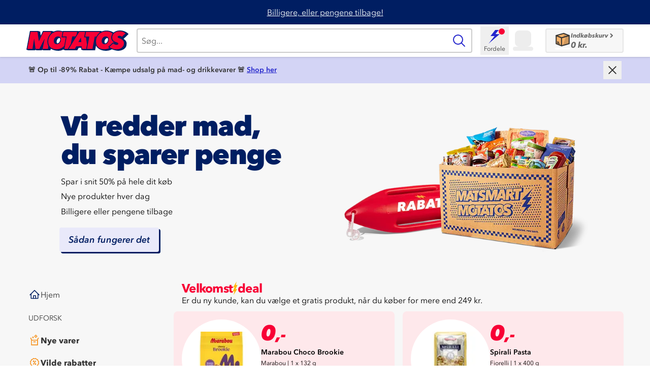

--- FILE ---
content_type: text/css; charset=utf-8
request_url: https://www.motatos.dk/_next/static/chunks/4a3d9d06aec13e8a.css?dpl=dpl_9MuM8VERxDNV46T1i4vfn7PCi6Ca
body_size: -140
content:
@keyframes snowflakes-fall{0%{opacity:0;top:-10%}10%{opacity:1}90%{opacity:1}to{opacity:0;top:100%}}@keyframes snowflakes-shake{0%,to{transform:translate(0)}50%{transform:translate(20px)}}@keyframes snowflakes-rotate{0%{transform:rotate(0)}to{transform:rotate(180deg)}}.snowflake{z-index:10;-webkit-user-select:none;user-select:none;cursor:pointer;animation-name:snowflakes-fall,snowflakes-shake;animation-duration:4s,3s;animation-timing-function:linear,ease-in-out;animation-iteration-count:infinite,infinite;animation-play-state:running,running;position:absolute;top:-10%}.snowflake__rotate{animation-name:snowflakes-rotate;animation-duration:4s;animation-timing-function:linear;animation-iteration-count:infinite;animation-play-state:running}.snowflake:nth-of-type(0){animation-delay:0s,0s;left:1%}.snowflake:first-of-type{font-size:1.2em;animation-delay:1s,1s;left:10%}.snowflake:nth-of-type(2){font-size:1.1em;animation-delay:6s,.5s;left:20%}.snowflake:nth-of-type(3){animation-delay:4s,2s;left:30%}.snowflake:nth-of-type(4){font-size:1.4em;animation-delay:2s,2s;left:40%}.snowflake:nth-of-type(5){animation-delay:8s,3s;left:50%}.snowflake:nth-of-type(6){font-size:1.3em;animation-delay:6s,2s;left:60%}.snowflake:nth-of-type(7){font-size:1.1em;animation-delay:2.5s,1s;left:70%}.snowflake:nth-of-type(8){animation-delay:1s,0s;left:80%}.snowflake:nth-of-type(9){font-size:1.4em;animation-delay:3s,1.5s;left:90%}.snowflake:nth-of-type(10){animation-delay:2s,0s;left:25%}.snowflake:nth-of-type(11){animation-delay:4s,2.5s;left:65%}
/*# sourceMappingURL=e6c4e623a7b2343b.css.map*/

--- FILE ---
content_type: image/svg+xml
request_url: https://www.motatos.dk/images/bolt-symbol-vertical.svg
body_size: -144
content:
<svg xmlns="http://www.w3.org/2000/svg" width="35" height="98" fill="none"><g clip-path="url(#a)"><path fill="#FFB500" d="M4.861 63.052 0 73.805l11.424-2.688 1.701-.489L6.562 98l19.445-32.993 6.562-10.997-12.395 3.177 9.965-22.484L35 23.95l-11.424 2.933-1.701.244L28.681 0 8.993 32.748 2.431 43.746l12.638-2.933-10.208 22.24Z"/></g><defs><clipPath id="a"><path fill="#fff" d="M0 0h35v98H0z"/></clipPath></defs></svg>


--- FILE ---
content_type: application/javascript; charset=utf-8
request_url: https://www.motatos.dk/_next/static/chunks/c4d53b185c42a384.js?dpl=dpl_9MuM8VERxDNV46T1i4vfn7PCi6Ca
body_size: 14613
content:
;!function(){try { var e="undefined"!=typeof globalThis?globalThis:"undefined"!=typeof global?global:"undefined"!=typeof window?window:"undefined"!=typeof self?self:{},n=(new e.Error).stack;n&&((e._debugIds|| (e._debugIds={}))[n]="c36f5353-e76f-b9fd-e18c-d3af0e79b64e")}catch(e){}}();
(globalThis.TURBOPACK||(globalThis.TURBOPACK=[])).push(["object"==typeof document?document.currentScript:void 0,320348,e=>{"use strict";var t=e.i(622651),r=e.i(339172);e.s(["orderSelector",0,{orderNumber:e=>e.data.attributes.order_number,boxes:e=>{let t=e.data.attributes.shipping_method;if(void 0===e.data.meta.shipping_rates)throw TypeError("Missing shipping rates");let r=e.data.meta.shipping_rates.find(e=>e.id===t);if(void 0===r)throw TypeError(`Expected to find a selected shipping rate for shipping method "${t}", but got undefined`);let i=e.data.meta.shipping_info;return r.data.boxes?.map((e,t)=>({...e,fillingDegree:t<i.number_of_packages-1?1:i.remainder_filling_degree}))},appliedDiscountCode:e=>{let t=e.data.relationships.coupons.meta;if(t)return Object.values(t.couponCodes)[0]},productCount:e=>e.data.attributes.computed_items.length,selectedShippingRate:e=>{let t=e.data.meta.shipping_rates;if(!t)throw TypeError("Missing shipping rates");let r=e.data.attributes.shipping_method;if(r)return t.find(e=>e.id===r)},shippingRates:e=>{if(void 0===e.data.meta.shipping_rates)throw TypeError("Missing shipping rates");return e.data.meta.shipping_rates},selectedShippingMethod:e=>e.data.attributes.shipping_method,legacyProcessedCart:e=>(0,r.processJsonApiCart)(e),processedProductTotalAmount:e=>(0,t.processCartTotals)(e.data).product_total.amount,itemSkus:e=>e.data.attributes.computed_items.map(e=>e.product.computed_variations[0].sku),itemIds:e=>e.data.attributes.computed_items.map(e=>e.product.computed_variations[0].id),numberOfPackages:e=>{let t=e.data.meta.shipping_info;if("number_of_packages"in t)return t.number_of_packages},itemTitle:(e,t)=>{let r=e.data.attributes.computed_items.find(e=>e.product.computed_variations[0].id===t);return r?.product.title},itemId:(e,t)=>{let r=e.data.attributes.computed_items.find(e=>e.product.computed_variations[0].id===t);return r?.id},itemQuantity:(e,t)=>{let r=e.data.attributes.computed_items.find(e=>e.product.computed_variations[0].id===t);if(void 0!==r)return Number.parseInt(r.quantity)},rawProductTotal:e=>Number.parseFloat(e.data.attributes.order_total.subtotal.number??"0"),itemCategoryIds:e=>e.data.attributes.computed_items.map(e=>e.product.computed_categories.map(e=>e.id)).flat(),itemBrandIds:e=>e.data.attributes.computed_items.map(e=>e.product.computed_brand?.id).filter(e=>void 0!==e)}])},726363,e=>{"use strict";function t({brandName:e,title:t}){return void 0===e||t.includes(e)?t:`${e} ${t}`}e.s(["generateProductImageAlt",()=>t])},317422,e=>{"use strict";var t=e.i(662537);let r=(e,r)=>{let{size:i,backgroundColor:a}=r;try{let t=new URL(e),r=a?`,bg-${a}`:"",s=`w-${i.toString()}${r}`;return t.searchParams.set("tr",s),t.toString()}catch(i){return(0,t.captureException)(i,{extra:{image:e,options:r}}),""}};e.s(["getImageSource",0,r,"getImageSourceSet",0,(e,t)=>{let{size:i,backgroundColor:a}=t;return`${r(e,{size:i,backgroundColor:a})} 1x, ${r(e,{size:2*i,backgroundColor:a})} 2x`}])},919812,e=>{"use strict";var t=e.i(843476),r=e.i(500932),i=e.i(207670);function a(e){let a,s,n=(0,r.c)(3),{children:o}=e;return n[0]===Symbol.for("react.memo_cache_sentinel")?(a=(0,i.clsx)("scale-[99.999%]","sm:transition-transform sm:duration-200 sm:hover:scale-105"),n[0]=a):a=n[0],n[1]!==o?(s=(0,t.jsx)("div",{className:a,children:o}),n[1]=o,n[2]=s):s=n[2],s}e.s(["ScaleOnHover",()=>a])},583444,e=>{"use strict";var t=e.i(271645);let r=(0,t.createContext)(void 0);function i(){return(0,t.use)(r)}e.s(["SearchResultsContext",0,r,"useSearchResults",()=>i])},135581,954402,52883,585642,e=>{"use strict";e.i(247167);var t=e.i(931067),r=e.i(915874);function i(e,t){return(i=Object.setPrototypeOf?Object.setPrototypeOf.bind():function(e,t){return e.__proto__=t,e})(e,t)}function a(e,t){e.prototype=Object.create(t.prototype),e.prototype.constructor=e,i(e,t)}function s(e,t){return e.replace(RegExp("(^|\\s)"+t+"(?:\\s|$)","g"),"$1").replace(/\s+/g," ").replace(/^\s*|\s*$/g,"")}e.s(["default",()=>a],954402);var n=e.i(271645),o=e.i(174080);let u=n.default.createContext(null);e.s(["default",0,u],52883);var l=function(e){return e.scrollTop},d="unmounted",c="exited",p="entering",f="entered",m="exiting",h=function(e){function t(t,r){var i,a=e.call(this,t,r)||this,s=r&&!r.isMounting?t.enter:t.appear;return a.appearStatus=null,t.in?s?(i=c,a.appearStatus=p):i=f:i=t.unmountOnExit||t.mountOnEnter?d:c,a.state={status:i},a.nextCallback=null,a}a(t,e),t.getDerivedStateFromProps=function(e,t){return e.in&&t.status===d?{status:c}:null};var i=t.prototype;return i.componentDidMount=function(){this.updateStatus(!0,this.appearStatus)},i.componentDidUpdate=function(e){var t=null;if(e!==this.props){var r=this.state.status;this.props.in?r!==p&&r!==f&&(t=p):(r===p||r===f)&&(t=m)}this.updateStatus(!1,t)},i.componentWillUnmount=function(){this.cancelNextCallback()},i.getTimeouts=function(){var e,t,r,i=this.props.timeout;return e=t=r=i,null!=i&&"number"!=typeof i&&(e=i.exit,t=i.enter,r=void 0!==i.appear?i.appear:t),{exit:e,enter:t,appear:r}},i.updateStatus=function(e,t){if(void 0===e&&(e=!1),null!==t)if(this.cancelNextCallback(),t===p){if(this.props.unmountOnExit||this.props.mountOnEnter){var r=this.props.nodeRef?this.props.nodeRef.current:o.default.findDOMNode(this);r&&l(r)}this.performEnter(e)}else this.performExit();else this.props.unmountOnExit&&this.state.status===c&&this.setState({status:d})},i.performEnter=function(e){var t=this,r=this.props.enter,i=this.context?this.context.isMounting:e,a=this.props.nodeRef?[i]:[o.default.findDOMNode(this),i],s=a[0],n=a[1],u=this.getTimeouts(),l=i?u.appear:u.enter;(e||r)&&1?(this.props.onEnter(s,n),this.safeSetState({status:p},function(){t.props.onEntering(s,n),t.onTransitionEnd(l,function(){t.safeSetState({status:f},function(){t.props.onEntered(s,n)})})})):this.safeSetState({status:f},function(){t.props.onEntered(s)})},i.performExit=function(){var e=this,t=this.props.exit,r=this.getTimeouts(),i=this.props.nodeRef?void 0:o.default.findDOMNode(this);t?(this.props.onExit(i),this.safeSetState({status:m},function(){e.props.onExiting(i),e.onTransitionEnd(r.exit,function(){e.safeSetState({status:c},function(){e.props.onExited(i)})})})):this.safeSetState({status:c},function(){e.props.onExited(i)})},i.cancelNextCallback=function(){null!==this.nextCallback&&(this.nextCallback.cancel(),this.nextCallback=null)},i.safeSetState=function(e,t){t=this.setNextCallback(t),this.setState(e,t)},i.setNextCallback=function(e){var t=this,r=!0;return this.nextCallback=function(i){r&&(r=!1,t.nextCallback=null,e(i))},this.nextCallback.cancel=function(){r=!1},this.nextCallback},i.onTransitionEnd=function(e,t){this.setNextCallback(t);var r=this.props.nodeRef?this.props.nodeRef.current:o.default.findDOMNode(this),i=null==e&&!this.props.addEndListener;if(!r||i)return void setTimeout(this.nextCallback,0);if(this.props.addEndListener){var a=this.props.nodeRef?[this.nextCallback]:[r,this.nextCallback],s=a[0],n=a[1];this.props.addEndListener(s,n)}null!=e&&setTimeout(this.nextCallback,e)},i.render=function(){var e=this.state.status;if(e===d)return null;var t=this.props,i=t.children,a=(t.in,t.mountOnEnter,t.unmountOnExit,t.appear,t.enter,t.exit,t.timeout,t.addEndListener,t.onEnter,t.onEntering,t.onEntered,t.onExit,t.onExiting,t.onExited,t.nodeRef,(0,r.default)(t,["children","in","mountOnEnter","unmountOnExit","appear","enter","exit","timeout","addEndListener","onEnter","onEntering","onEntered","onExit","onExiting","onExited","nodeRef"]));return n.default.createElement(u.Provider,{value:null},"function"==typeof i?i(e,a):n.default.cloneElement(n.default.Children.only(i),a))},t}(n.default.Component);function g(){}h.contextType=u,h.propTypes={},h.defaultProps={in:!1,mountOnEnter:!1,unmountOnExit:!1,appear:!1,enter:!0,exit:!0,onEnter:g,onEntering:g,onEntered:g,onExit:g,onExiting:g,onExited:g},h.UNMOUNTED=d,h.EXITED=c,h.ENTERING=p,h.ENTERED=f,h.EXITING=m,e.s(["ENTERED",()=>f,"ENTERING",()=>p,"EXITING",()=>m,"default",0,h],585642);var v=function(e,t){return e&&t&&t.split(" ").forEach(function(t){e.classList?e.classList.remove(t):"string"==typeof e.className?e.className=s(e.className,t):e.setAttribute("class",s(e.className&&e.className.baseVal||"",t))})},b=function(e){function i(){for(var t,r=arguments.length,i=Array(r),a=0;a<r;a++)i[a]=arguments[a];return(t=e.call.apply(e,[this].concat(i))||this).appliedClasses={appear:{},enter:{},exit:{}},t.onEnter=function(e,r){var i=t.resolveArguments(e,r),a=i[0],s=i[1];t.removeClasses(a,"exit"),t.addClass(a,s?"appear":"enter","base"),t.props.onEnter&&t.props.onEnter(e,r)},t.onEntering=function(e,r){var i=t.resolveArguments(e,r),a=i[0],s=i[1];t.addClass(a,s?"appear":"enter","active"),t.props.onEntering&&t.props.onEntering(e,r)},t.onEntered=function(e,r){var i=t.resolveArguments(e,r),a=i[0],s=i[1]?"appear":"enter";t.removeClasses(a,s),t.addClass(a,s,"done"),t.props.onEntered&&t.props.onEntered(e,r)},t.onExit=function(e){var r=t.resolveArguments(e)[0];t.removeClasses(r,"appear"),t.removeClasses(r,"enter"),t.addClass(r,"exit","base"),t.props.onExit&&t.props.onExit(e)},t.onExiting=function(e){var r=t.resolveArguments(e)[0];t.addClass(r,"exit","active"),t.props.onExiting&&t.props.onExiting(e)},t.onExited=function(e){var r=t.resolveArguments(e)[0];t.removeClasses(r,"exit"),t.addClass(r,"exit","done"),t.props.onExited&&t.props.onExited(e)},t.resolveArguments=function(e,r){return t.props.nodeRef?[t.props.nodeRef.current,e]:[e,r]},t.getClassNames=function(e){var r=t.props.classNames,i="string"==typeof r,a=i&&r?r+"-":"",s=i?""+a+e:r[e],n=i?s+"-active":r[e+"Active"],o=i?s+"-done":r[e+"Done"];return{baseClassName:s,activeClassName:n,doneClassName:o}},t}a(i,e);var s=i.prototype;return s.addClass=function(e,t,r){var i,a=this.getClassNames(t)[r+"ClassName"],s=this.getClassNames("enter").doneClassName;"appear"===t&&"done"===r&&s&&(a+=" "+s),"active"===r&&e&&l(e),a&&(this.appliedClasses[t][r]=a,i=a,e&&i&&i.split(" ").forEach(function(t){e.classList?e.classList.add(t):(e.classList?t&&e.classList.contains(t):-1!==(" "+(e.className.baseVal||e.className)+" ").indexOf(" "+t+" "))||("string"==typeof e.className?e.className=e.className+" "+t:e.setAttribute("class",(e.className&&e.className.baseVal||"")+" "+t))}))},s.removeClasses=function(e,t){var r=this.appliedClasses[t],i=r.base,a=r.active,s=r.done;this.appliedClasses[t]={},i&&v(e,i),a&&v(e,a),s&&v(e,s)},s.render=function(){var e=this.props,i=(e.classNames,(0,r.default)(e,["classNames"]));return n.default.createElement(h,(0,t.default)({},i,{onEnter:this.onEnter,onEntered:this.onEntered,onEntering:this.onEntering,onExit:this.onExit,onExiting:this.onExiting,onExited:this.onExited}))},i}(n.default.Component);b.defaultProps={classNames:""},b.propTypes={},e.s(["CSSTransition",0,b],135581)},954616,e=>{"use strict";var t=e.i(271645),r=e.i(114272),i=e.i(540143),a=e.i(915823),s=e.i(619273),n=class extends a.Subscribable{#e;#t=void 0;#r;#i;constructor(e,t){super(),this.#e=e,this.setOptions(t),this.bindMethods(),this.#a()}bindMethods(){this.mutate=this.mutate.bind(this),this.reset=this.reset.bind(this)}setOptions(e){let t=this.options;this.options=this.#e.defaultMutationOptions(e),(0,s.shallowEqualObjects)(this.options,t)||this.#e.getMutationCache().notify({type:"observerOptionsUpdated",mutation:this.#r,observer:this}),t?.mutationKey&&this.options.mutationKey&&(0,s.hashKey)(t.mutationKey)!==(0,s.hashKey)(this.options.mutationKey)?this.reset():this.#r?.state.status==="pending"&&this.#r.setOptions(this.options)}onUnsubscribe(){this.hasListeners()||this.#r?.removeObserver(this)}onMutationUpdate(e){this.#a(),this.#s(e)}getCurrentResult(){return this.#t}reset(){this.#r?.removeObserver(this),this.#r=void 0,this.#a(),this.#s()}mutate(e,t){return this.#i=t,this.#r?.removeObserver(this),this.#r=this.#e.getMutationCache().build(this.#e,this.options),this.#r.addObserver(this),this.#r.execute(e)}#a(){let e=this.#r?.state??(0,r.getDefaultState)();this.#t={...e,isPending:"pending"===e.status,isSuccess:"success"===e.status,isError:"error"===e.status,isIdle:"idle"===e.status,mutate:this.mutate,reset:this.reset}}#s(e){i.notifyManager.batch(()=>{if(this.#i&&this.hasListeners()){let t=this.#t.variables,r=this.#t.context,i={client:this.#e,meta:this.options.meta,mutationKey:this.options.mutationKey};if(e?.type==="success"){try{this.#i.onSuccess?.(e.data,t,r,i)}catch(e){Promise.reject(e)}try{this.#i.onSettled?.(e.data,null,t,r,i)}catch(e){Promise.reject(e)}}else if(e?.type==="error"){try{this.#i.onError?.(e.error,t,r,i)}catch(e){Promise.reject(e)}try{this.#i.onSettled?.(void 0,e.error,t,r,i)}catch(e){Promise.reject(e)}}}this.listeners.forEach(e=>{e(this.#t)})})}},o=e.i(912598);function u(e,r){let a=(0,o.useQueryClient)(r),[u]=t.useState(()=>new n(a,e));t.useEffect(()=>{u.setOptions(e)},[u,e]);let l=t.useSyncExternalStore(t.useCallback(e=>u.subscribe(i.notifyManager.batchCalls(e)),[u]),()=>u.getCurrentResult(),()=>u.getCurrentResult()),d=t.useCallback((e,t)=>{u.mutate(e,t).catch(s.noop)},[u]);if(l.error&&(0,s.shouldThrowError)(u.options.throwOnError,[l.error]))throw l.error;return{...l,mutate:d,mutateAsync:l.mutate}}e.s(["useMutation",()=>u],954616)},540005,e=>{"use strict";function t(e){return e}e.s(["infiniteQueryOptions",()=>t])},580322,e=>{"use strict";var t=e.i(947964),r=e.i(392530),i=e.i(951540),a=e.i(512116);async function s(e,s,n,o){let u=(0,t.createCommerceClient)({market:e}),l=await u({url:n?.nextAssetLink?n.nextAssetLink:(0,a.createDrupalUrl)("/jsonapi/wishlist-items/product-variation",e),params:{include:"purchasable_entity.product_id","filter[wishlist_id.uid.id]":s,"filter[purchasable_entity.product_id.out_of_stock]":+!!n?.outOfStock,"page[limit]":n?.pageLimit},method:"get",...o?{signal:o}:{}}),d=l.data.included,c=l.data.data.map(e=>{let t=e.relationships.purchasable_entity.data.id,r=d.find(e=>e.id===t);if(void 0===r)return;let i=r.relationships.product_id.data.id,a=d.find(e=>e.id===i);if(void 0!==a)return a}).filter(e=>void 0!==e),p=(0,r.processJsonApiProducts)({data:c}).map(e=>(0,i.createReducedProcessedProduct)(e));return{favorites:l.data.data,products:p,links:l.data.links,meta:l.data.meta}}async function n(e,s){let n=(0,t.createCommerceClient)({market:e}),o=await n.post((0,a.createDrupalUrl)("/jsonapi/wishlist/add",e),{data:[{type:"product-variation--default",id:s}]},{params:{include:"purchasable_entity.product_id"}}),u=o.data.included,l=o.data.data.map(e=>{let t=e.relationships.purchasable_entity.data.id,r=u.find(e=>e.id===t);if(void 0===r)return;let i=r.relationships.product_id.data.id;return u.find(e=>e.id===i)}).filter(e=>void 0!==e),d=(0,r.processJsonApiProducts)({data:l});return{favorites:o.data.data,products:d.map(e=>(0,i.createReducedProcessedProduct)(e)),links:o.data.links,meta:o.data.meta}}async function o(e,r,i){let s=(0,t.createCommerceClient)({market:e});return(await s.delete((0,a.createDrupalUrl)(`/jsonapi/wishlists/${r}/items`,e),{data:{data:{data:{id:i,type:"wishlist-item--product-variation"}}}})).data}e.s(["deleteFavorite",()=>o,"getFavorites",()=>s,"postFavorite",()=>n])},265356,533710,621482,e=>{"use strict";var t=e.i(500932),r=e.i(869230),i=e.i(992571),a=class extends r.QueryObserver{constructor(e,t){super(e,t)}bindMethods(){super.bindMethods(),this.fetchNextPage=this.fetchNextPage.bind(this),this.fetchPreviousPage=this.fetchPreviousPage.bind(this)}setOptions(e){super.setOptions({...e,behavior:(0,i.infiniteQueryBehavior)()})}getOptimisticResult(e){return e.behavior=(0,i.infiniteQueryBehavior)(),super.getOptimisticResult(e)}fetchNextPage(e){return this.fetch({...e,meta:{fetchMore:{direction:"forward"}}})}fetchPreviousPage(e){return this.fetch({...e,meta:{fetchMore:{direction:"backward"}}})}createResult(e,t){let{state:r}=e,a=super.createResult(e,t),{isFetching:s,isRefetching:n,isError:o,isRefetchError:u}=a,l=r.fetchMeta?.fetchMore?.direction,d=o&&"forward"===l,c=s&&"forward"===l,p=o&&"backward"===l,f=s&&"backward"===l;return{...a,fetchNextPage:this.fetchNextPage,fetchPreviousPage:this.fetchPreviousPage,hasNextPage:(0,i.hasNextPage)(t,r.data),hasPreviousPage:(0,i.hasPreviousPage)(t,r.data),isFetchNextPageError:d,isFetchingNextPage:c,isFetchPreviousPageError:p,isFetchingPreviousPage:f,isRefetchError:u&&!d&&!p,isRefetching:n&&!c&&!f}}};e.s(["InfiniteQueryObserver",()=>a],533710);var s=e.i(469637);function n(e,t){return(0,s.useBaseQuery)(e,a,t)}e.s(["useInfiniteQuery",()=>n],621482);var o=e.i(954616),u=e.i(266027),l=e.i(912598),d=e.i(619273),c=e.i(540005),p=e.i(436583),f=e.i(320111),m=e.i(580322),h=e.i(397580),g=e.i(794404);let v=(e,t)=>(0,c.infiniteQueryOptions)({queryKey:["favorites",t,e],queryFn:async r=>{if(!t)throw Error("User ID is required");return await (0,m.getFavorites)(e,t,{nextAssetLink:r.pageParam})},initialPageParam:void 0,refetchOnWindowFocus:!1,refetchOnMount:!1,placeholderData:d.keepPreviousData,staleTime:36e5,enabled:!!t,getNextPageParam:e=>e?.links.next?.href}),b={byProductId:(e,t)=>e.pages.flatMap(e=>e?.favorites).find(e=>e?.relationships.purchasable_entity.data.id===t),hasFavorite:e=>e.pages.some(e=>(e?.favorites.length??0)>0),favorites:e=>({products:e.pages.flatMap(e=>e?.products??[]),favorites:e.pages.flatMap(e=>e?.favorites??[])}),productSkus:e=>e.pages.flatMap(e=>e?.products??[]).map(e=>e.attributes.computed_variations[0].sku)};function x(e){let r,i,a,s=(0,t.c)(8),o=(0,p.useUserQuery)(),u=(0,f.useMarket)(),l=o.data?.data.id;return s[0]!==u||s[1]!==l?(r=v(u,l),s[0]=u,s[1]=l,s[2]=r):r=s[2],s[3]!==e?(i=t=>b.byProductId(t,e),s[3]=e,s[4]=i):i=s[4],s[5]!==r||s[6]!==i?(a={...r,select:i},s[5]=r,s[6]=i,s[7]=a):a=s[7],n(a)}function y(){let e,r,i=(0,t.c)(5),a=(0,p.useUserQuery)(),s=(0,f.useMarket)(),o=a.data?.data.id;return i[0]!==s||i[1]!==o?(e=v(s,o),i[0]=s,i[1]=o,i[2]=e):e=i[2],i[3]!==e?(r={...e,select:b.hasFavorite},i[3]=e,i[4]=r):r=i[4],n(r)}function E(){let e,r,i,a=(0,t.c)(9),s=(0,p.useUserQuery)(),n=(0,f.useMarket)(),o=s.data?.data.id;return a[0]!==n||a[1]!==o?(e=["soldOutFavoritesCount",o,n],a[0]=n,a[1]=o,a[2]=e):e=a[2],a[3]!==n||a[4]!==s.data?(r=async()=>s.data?.data.id?(await (0,m.getFavorites)(n,s.data.data.id,{outOfStock:!0,pageLimit:1})).meta.count:null,a[3]=n,a[4]=s.data,a[5]=r):r=a[5],a[6]!==e||a[7]!==r?(i={queryKey:e,queryFn:r,placeholderData:d.keepPreviousData},a[6]=e,a[7]=r,a[8]=i):i=a[8],(0,u.useQuery)(i)}function _(e){return e.products}function C(e){return void 0!==e}e.s(["favoritesSelector",0,b,"getFavoritesQueryOptions",0,v,"useAddFavorite",0,()=>{let e,r,i,a,s=(0,t.c)(15),n=(0,l.useQueryClient)(),u=(0,p.useUserQuery)(),d=(0,f.useMarket)(),c=(0,g.useArea)();return s[0]!==d?(e=e=>(0,m.postFavorite)(d,e.productId),s[0]=d,s[1]=e):e=s[1],s[2]!==d||s[3]!==n||s[4]!==u?(r=()=>({previousFavorites:n.getQueryData(v(d,u.data?.data.id).queryKey)}),s[2]=d,s[3]=n,s[4]=u,s[5]=r):r=s[5],s[6]!==c||s[7]!==d||s[8]!==n||s[9]!==u?(i=(e,t,r)=>{let i=r.previousFavorites?.pages.some(t=>t.products.find(t=>t.id===e.products[0]?.id))?{...e,products:[]}:e,a=[...r.previousFavorites?.pages??[],i];n.setQueryData(v(d,u.data?.data.id).queryKey,{pages:a,pageParams:r.previousFavorites?.pageParams??[void 0]});let s=e.products[0];(0,h.segmentTrack)({eventName:"Favorite",data:{nonInteraction:h.INTERACTION,area:c,...void 0!==s?{product_id:s.attributes.computed_variations[0].sku,sku:s.attributes.computed_variations[0].sku,product_int_id:s.id,name:s.attributes.title,brand:s.attributes.computed_brand?.name,image_url:s.attributes.computed_variations[0].computed_images[0].styles.product,product_url:window.location.origin+s.attributes.path.alias,currency:s.attributes.computed_variations[0].prices.price.currency_code,quantity:s.attributes.computed_variations[0].prices.price_table?.min_qty??1,price:s.attributes.computed_variations[0].prices.price_table?.amount??s.attributes.computed_variations[0].prices.price.amount/100}:{}},market:d})},s[6]=c,s[7]=d,s[8]=n,s[9]=u,s[10]=i):i=s[10],s[11]!==e||s[12]!==r||s[13]!==i?(a={mutationFn:e,onMutate:r,onSuccess:i},s[11]=e,s[12]=r,s[13]=i,s[14]=a):a=s[14],(0,o.useMutation)(a)},"useFavorite",()=>x,"useHasFavorite",()=>y,"useRemoveFavorite",0,()=>{let e,r,i,a,s=(0,t.c)(15),n=(0,l.useQueryClient)(),u=(0,p.useUserQuery)(),d=(0,f.useMarket)(),c=(0,g.useArea)();return s[0]!==d?(e=e=>(0,m.deleteFavorite)(d,e.listId,e.itemId),s[0]=d,s[1]=e):e=s[1],s[2]!==d||s[3]!==n||s[4]!==u?(r=()=>({previousFavorites:n.getQueryData(v(d,u.data?.data.id).queryKey)}),s[2]=d,s[3]=n,s[4]=u,s[5]=r):r=s[5],s[6]!==c||s[7]!==d||s[8]!==n||s[9]!==u?(i=(e,t,r)=>{let i=r.previousFavorites?.pages.map(e=>e.favorites.filter(e=>e.id!==t.itemId)),a=r.previousFavorites?.pages.map(_),s=r.previousFavorites?.pages.filter(C).map((e,t)=>({favorites:i&&i[t]?i[t]:[],products:a&&a[t]?a[t]:[],links:e.links,meta:e.meta}));s&&r.previousFavorites?.pageParams&&n.setQueryData(v(d,u.data?.data.id).queryKey,{pages:s,pageParams:r.previousFavorites.pageParams});let o=r.previousFavorites?.pages.find(e=>e.products.find(e=>e.attributes.computed_variations[0].id===t.productId))?.products[0];(0,h.segmentTrack)({eventName:"Unfavorite",data:{nonInteraction:h.INTERACTION,area:c,...void 0!==o?{product_id:o.attributes.computed_variations[0].sku,sku:o.attributes.computed_variations[0].sku,product_int_id:o.id,name:o.attributes.title,brand:o.attributes.computed_brand?.name,image_url:o.attributes.computed_variations[0].computed_images[0].styles.product,product_url:window.location.origin+o.attributes.path.alias,currency:o.attributes.computed_variations[0].prices.price.currency_code,quantity:o.attributes.computed_variations[0].prices.price_table?.min_qty??1,price:o.attributes.computed_variations[0].prices.price_table?.amount??o.attributes.computed_variations[0].prices.price.amount/100}:{}},market:d})},s[6]=c,s[7]=d,s[8]=n,s[9]=u,s[10]=i):i=s[10],s[11]!==e||s[12]!==r||s[13]!==i?(a={mutationFn:e,onMutate:r,onSuccess:i},s[11]=e,s[12]=r,s[13]=i,s[14]=a):a=s[14],(0,o.useMutation)(a)},"useSoldOutFavoritesCount",()=>E],265356)},592066,e=>{"use strict";var t=e.i(271645),r=e.i(207670);let i=({as:e,size:i,color:a,className:n,textAlign:o,...u})=>{let l=(0,r.clsx)(o,"tracking-[-.03em]","no-underline","m-0",function(e){let t=["h-base","h-lg","h-xl"];if(!Array.isArray(e))return t.includes(e)?`${e} font-extrabold`:`${e} font-black`;let r={xs:"xs:font-extrabold",sm:"sm:font-extrabold",md:"md:font-extrabold",lg:"lg:font-extrabold",xl:"xl:font-extrabold","2xl":"2xl:font-extrabold"},i={xs:"xs:font-black",sm:"sm:font-black",md:"md:font-black",lg:"lg:font-black",xl:"xl:font-black","2xl":"2xl:font-black"};return e.map(e=>{let a=e.split(":");if(1===a.length)return t.includes(e)?`${e} front-extrabold`:`${e} font-black`;{let[n,o]=a;return o&&t.includes(o)?s(n)?`${e} ${r[n]}`:`${e} font-extrabold`:s(n)?`${e} ${i[n]}`:`${e} font-black`}})}(i),a,n);return t.default.createElement(e||"h1",{className:l,...u,"data-component-name":"SuperHeading"})},a=["xs","sm","md","lg","xl","2xl"];function s(e){return void 0!==e&&e in a}e.s(["SuperHeading",()=>i])},156819,e=>{"use strict";var t=e.i(271645),r=e.i(207670);let i=({size:e="text-base",color:i="text-black",fontWeight:a="font-normal",italic:s=!1,lineThrough:n=!1,textAlign:o="text-left",as:u,...l})=>{let d=(0,r.clsx)(e,i,a,s?"italic":void 0,n?"line-through":void 0,"a"===u?"underline":void 0,o);return t.default.createElement(u||"p",{className:d,...l})};e.s(["BodyText",()=>i])},8597,e=>{"use strict";var t=e.i(271645);let r=(0,t.createContext)(null),i={didCatch:!1,error:null};class a extends t.Component{constructor(e){super(e),this.resetErrorBoundary=this.resetErrorBoundary.bind(this),this.state=i}static getDerivedStateFromError(e){return{didCatch:!0,error:e}}resetErrorBoundary(...e){let{error:t}=this.state;null!==t&&(this.props.onReset?.({args:e,reason:"imperative-api"}),this.setState(i))}componentDidCatch(e,t){this.props.onError?.(e,t)}componentDidUpdate(e,t){let{didCatch:r}=this.state,{resetKeys:a}=this.props;r&&null!==t.error&&function(e=[],t=[]){return e.length!==t.length||e.some((e,r)=>!Object.is(e,t[r]))}(e.resetKeys,a)&&(this.props.onReset?.({next:a,prev:e.resetKeys,reason:"keys"}),this.setState(i))}render(){let{children:e,fallbackRender:i,FallbackComponent:a,fallback:s}=this.props,{didCatch:n,error:o}=this.state,u=e;if(n){let e={error:o,resetErrorBoundary:this.resetErrorBoundary};if("function"==typeof i)u=i(e);else if(a)u=(0,t.createElement)(a,e);else if(void 0!==s)u=s;else throw o}return(0,t.createElement)(r.Provider,{value:{didCatch:n,error:o,resetErrorBoundary:this.resetErrorBoundary}},u)}}function s(){let e=(0,t.useContext)(r);if(!(null!==e&&"object"==typeof e&&"didCatch"in e&&"boolean"==typeof e.didCatch&&"error"in e&&"resetErrorBoundary"in e&&"function"==typeof e.resetErrorBoundary))throw Error("ErrorBoundaryContext not found");let{error:i,resetErrorBoundary:a}=e,[s,n]=(0,t.useState)({error:null,hasError:!1}),o=(0,t.useMemo)(()=>({error:i,resetBoundary:()=>{a(),n({error:null,hasError:!1})},showBoundary:e=>n({error:e,hasError:!0})}),[i,a]);if(s.hasError)throw s.error;return o}function n(e,r){let i=(0,t.forwardRef)((i,s)=>(0,t.createElement)(a,r,(0,t.createElement)(e,{...i,ref:s}))),s=e.displayName||e.name||"Unknown";return i.displayName=`withErrorBoundary(${s})`,i}e.s(["ErrorBoundary",()=>a,"ErrorBoundaryContext",()=>r,"useErrorBoundary",()=>s,"withErrorBoundary",()=>n])},536385,e=>{"use strict";let t=new Map([["2xs","text-2xs"],["xs","text-xs"],["sm","text-sm"],["base","text-base"],["lg","text-lg"],["xl","text-xl"],["2xl","text-2xl"],["3xl","text-3xl"],["4xl","text-4xl"],["5xl","text-5xl"],["6xl","text-6xl"],["7xl","text-7xl"]]),r=e=>t.get(e)??"";e.s(["fontSize",()=>r])},97107,e=>{"use strict";var t=e.i(271645),r=e.i(207670),i=e.i(536385);let a={sm:"h-8 text-sm",base:"h-10 text-base",lg:"h-12 text-base",xl:"h-[60px] text-lg"},s={none:{sm:"px-2 pr-2.5",base:"px-3",lg:"px-4",xl:"px-5"},left:{sm:"pl-1 pr-2",base:"pl-2 pr-3",lg:"pl-2 pr-4",xl:" pl-4 pr-5"},right:{sm:"pl-2 pr-1",base:"pl-3 pr-2",lg:"pl-4 pr-2",xl:"pl-5 pr-4"},only:{sm:"px-1",base:"px-2",lg:"px-2",xl:"px-4"}},n=({as:e,size:n,disabled:o,isDisabled:u,stretch:l,icon:d,iconPosition:c,iconColor:p,className:f,children:m,ref:h,...g})=>{let v=c??(d?"left":void 0),b=s[v?m?v:"only":"none"][n],x="sm"===n||"base"===n?"base":"lg",y=(0,r.clsx)("relative","flex","flex-row","items-center","justify-center","space-x-1","rounded-sm","select-none","touch-callout-none","box-border",u?"cursor-not-allowed":"cursor-pointer",g[":active"]?["translate-x-0","translate-y-0"]:u?[]:["active:translate-x-0","active:translate-y-0"],g[":hover"]?["-translate-x-0.5","-translate-y-0.5"]:g[":active"]||u?[]:["hover:-translate-x-0.5","hover:-translate-y-0.5"],u?["translate-x-0","translate-y-0"]:["translate-x-[-3px]","translate-y-[-3px]","touch-manipulation","tap-highlight-transparent"],l?"w-full":"",(0,i.fontSize)(n),a[n],b,f);return t.default.createElement(e||"button",{ref:h,className:y,disabled:o||u,...g},m||d?t.default.createElement("div",{className:(0,r.clsx)("flex","left"===v?"flex-row":"flex-row-reverse","justify-center","content-center","xl"===n?"gap-2":"gap-1")},d&&p?t.default.createElement("div",{className:(0,r.clsx)("w-full","self-center")},t.default.createElement(d,{color:p,size:x})):null,m?t.default.createElement("div",{className:(0,r.clsx)("flex","flex-row","items-center","whitespace-nowrap","relative")},m):null):null)};e.s(["BaseButton",()=>n])},16415,e=>{"use strict";var t=e.i(271645),r=e.i(207670),i=e.i(97107);let a=({size:e,disabled:a,className:s,icon:n,iconPosition:o,isDisabled:u,as:l,ref:d,...c})=>{let p=u?"text-gray-30":"text-white",f=(0,r.clsx)("rounded-sm","font-bold","shadow-button","border-solid","border-2","border-darkblue-100","italic",c[":active"]?["shadow-none"]:u?[]:["active:shadow-none"],c[":hover"]?["shadow-button-hover","shadow-darkblue-100"]:c[":active"]||u?[]:["hover:shadow-button-hover","hover:shadow-darkblue-100"],u?["bg-gray-3","text-gray-30","border-solid","border-2","border-gray-10"]:["shadow-darkblue-100",s&&s.includes("bg")?"":"bg-brightblue-100","text-white"],s);return t.default.createElement(i.BaseButton,{ref:d,size:e,iconColor:p,disabled:a,isDisabled:u,className:f,icon:n,iconPosition:o,...c,as:l??"button"})};e.s(["PrimaryButton",()=>a])},488143,(e,t,r)=>{"use strict";function i({widthInt:e,heightInt:t,blurWidth:r,blurHeight:i,blurDataURL:a,objectFit:s}){let n=r?40*r:e,o=i?40*i:t,u=n&&o?`viewBox='0 0 ${n} ${o}'`:"";return`%3Csvg xmlns='http://www.w3.org/2000/svg' ${u}%3E%3Cfilter id='b' color-interpolation-filters='sRGB'%3E%3CfeGaussianBlur stdDeviation='20'/%3E%3CfeColorMatrix values='1 0 0 0 0 0 1 0 0 0 0 0 1 0 0 0 0 0 100 -1' result='s'/%3E%3CfeFlood x='0' y='0' width='100%25' height='100%25'/%3E%3CfeComposite operator='out' in='s'/%3E%3CfeComposite in2='SourceGraphic'/%3E%3CfeGaussianBlur stdDeviation='20'/%3E%3C/filter%3E%3Cimage width='100%25' height='100%25' x='0' y='0' preserveAspectRatio='${u?"none":"contain"===s?"xMidYMid":"cover"===s?"xMidYMid slice":"none"}' style='filter: url(%23b);' href='${a}'/%3E%3C/svg%3E`}Object.defineProperty(r,"__esModule",{value:!0}),Object.defineProperty(r,"getImageBlurSvg",{enumerable:!0,get:function(){return i}})},987690,(e,t,r)=>{"use strict";Object.defineProperty(r,"__esModule",{value:!0});var i={VALID_LOADERS:function(){return s},imageConfigDefault:function(){return n}};for(var a in i)Object.defineProperty(r,a,{enumerable:!0,get:i[a]});let s=["default","imgix","cloudinary","akamai","custom"],n={deviceSizes:[640,750,828,1080,1200,1920,2048,3840],imageSizes:[32,48,64,96,128,256,384],path:"/_next/image",loader:"default",loaderFile:"",domains:[],disableStaticImages:!1,minimumCacheTTL:14400,formats:["image/webp"],maximumRedirects:3,dangerouslyAllowLocalIP:!1,dangerouslyAllowSVG:!1,contentSecurityPolicy:"script-src 'none'; frame-src 'none'; sandbox;",contentDispositionType:"attachment",localPatterns:void 0,remotePatterns:[],qualities:[75],unoptimized:!1}},908927,(e,t,r)=>{"use strict";Object.defineProperty(r,"__esModule",{value:!0}),Object.defineProperty(r,"getImgProps",{enumerable:!0,get:function(){return l}}),e.r(233525);let i=e.r(543369),a=e.r(488143),s=e.r(987690),n=["-moz-initial","fill","none","scale-down",void 0];function o(e){return void 0!==e.default}function u(e){return void 0===e?e:"number"==typeof e?Number.isFinite(e)?e:NaN:"string"==typeof e&&/^[0-9]+$/.test(e)?parseInt(e,10):NaN}function l({src:e,sizes:t,unoptimized:r=!1,priority:l=!1,preload:d=!1,loading:c,className:p,quality:f,width:m,height:h,fill:g=!1,style:v,overrideSrc:b,onLoad:x,onLoadingComplete:y,placeholder:E="empty",blurDataURL:_,fetchPriority:C,decoding:w="async",layout:P,objectFit:O,objectPosition:S,lazyBoundary:k,lazyRoot:R,...N},M){var j;let I,T,D,{imgConf:F,showAltText:$,blurComplete:A,defaultLoader:z}=M,B=F||s.imageConfigDefault;if("allSizes"in B)I=B;else{let e=[...B.deviceSizes,...B.imageSizes].sort((e,t)=>e-t),t=B.deviceSizes.sort((e,t)=>e-t),r=B.qualities?.sort((e,t)=>e-t);I={...B,allSizes:e,deviceSizes:t,qualities:r}}if(void 0===z)throw Object.defineProperty(Error("images.loaderFile detected but the file is missing default export.\nRead more: https://nextjs.org/docs/messages/invalid-images-config"),"__NEXT_ERROR_CODE",{value:"E163",enumerable:!1,configurable:!0});let U=N.loader||z;delete N.loader,delete N.srcSet;let L="__next_img_default"in U;if(L){if("custom"===I.loader)throw Object.defineProperty(Error(`Image with src "${e}" is missing "loader" prop.
Read more: https://nextjs.org/docs/messages/next-image-missing-loader`),"__NEXT_ERROR_CODE",{value:"E252",enumerable:!1,configurable:!0})}else{let e=U;U=t=>{let{config:r,...i}=t;return e(i)}}if(P){"fill"===P&&(g=!0);let e={intrinsic:{maxWidth:"100%",height:"auto"},responsive:{width:"100%",height:"auto"}}[P];e&&(v={...v,...e});let r={responsive:"100vw",fill:"100vw"}[P];r&&!t&&(t=r)}let q="",Q=u(m),K=u(h);if((j=e)&&"object"==typeof j&&(o(j)||void 0!==j.src)){let t=o(e)?e.default:e;if(!t.src)throw Object.defineProperty(Error(`An object should only be passed to the image component src parameter if it comes from a static image import. It must include src. Received ${JSON.stringify(t)}`),"__NEXT_ERROR_CODE",{value:"E460",enumerable:!1,configurable:!0});if(!t.height||!t.width)throw Object.defineProperty(Error(`An object should only be passed to the image component src parameter if it comes from a static image import. It must include height and width. Received ${JSON.stringify(t)}`),"__NEXT_ERROR_CODE",{value:"E48",enumerable:!1,configurable:!0});if(T=t.blurWidth,D=t.blurHeight,_=_||t.blurDataURL,q=t.src,!g)if(Q||K){if(Q&&!K){let e=Q/t.width;K=Math.round(t.height*e)}else if(!Q&&K){let e=K/t.height;Q=Math.round(t.width*e)}}else Q=t.width,K=t.height}let G=!l&&!d&&("lazy"===c||void 0===c);(!(e="string"==typeof e?e:q)||e.startsWith("data:")||e.startsWith("blob:"))&&(r=!0,G=!1),I.unoptimized&&(r=!0),L&&!I.dangerouslyAllowSVG&&e.split("?",1)[0].endsWith(".svg")&&(r=!0);let W=u(f),X=Object.assign(g?{position:"absolute",height:"100%",width:"100%",left:0,top:0,right:0,bottom:0,objectFit:O,objectPosition:S}:{},$?{}:{color:"transparent"},v),H=A||"empty"===E?null:"blur"===E?`url("data:image/svg+xml;charset=utf-8,${(0,a.getImageBlurSvg)({widthInt:Q,heightInt:K,blurWidth:T,blurHeight:D,blurDataURL:_||"",objectFit:X.objectFit})}")`:`url("${E}")`,V=n.includes(X.objectFit)?"fill"===X.objectFit?"100% 100%":"cover":X.objectFit,J=H?{backgroundSize:V,backgroundPosition:X.objectPosition||"50% 50%",backgroundRepeat:"no-repeat",backgroundImage:H}:{},Y=function({config:e,src:t,unoptimized:r,width:a,quality:s,sizes:n,loader:o}){if(r){let e=(0,i.getDeploymentId)();if(t.startsWith("/")&&!t.startsWith("//")&&e){let r=t.includes("?")?"&":"?";t=`${t}${r}dpl=${e}`}return{src:t,srcSet:void 0,sizes:void 0}}let{widths:u,kind:l}=function({deviceSizes:e,allSizes:t},r,i){if(i){let r=/(^|\s)(1?\d?\d)vw/g,a=[];for(let e;e=r.exec(i);)a.push(parseInt(e[2]));if(a.length){let r=.01*Math.min(...a);return{widths:t.filter(t=>t>=e[0]*r),kind:"w"}}return{widths:t,kind:"w"}}return"number"!=typeof r?{widths:e,kind:"w"}:{widths:[...new Set([r,2*r].map(e=>t.find(t=>t>=e)||t[t.length-1]))],kind:"x"}}(e,a,n),d=u.length-1;return{sizes:n||"w"!==l?n:"100vw",srcSet:u.map((r,i)=>`${o({config:e,src:t,quality:s,width:r})} ${"w"===l?r:i+1}${l}`).join(", "),src:o({config:e,src:t,quality:s,width:u[d]})}}({config:I,src:e,unoptimized:r,width:Q,quality:W,sizes:t,loader:U}),Z=G?"lazy":c;return{props:{...N,loading:Z,fetchPriority:C,width:Q,height:K,decoding:w,className:p,style:{...X,...J},sizes:Y.sizes,srcSet:Y.srcSet,src:b||Y.src},meta:{unoptimized:r,preload:d||l,placeholder:E,fill:g}}}},898879,(e,t,r)=>{"use strict";Object.defineProperty(r,"__esModule",{value:!0}),Object.defineProperty(r,"default",{enumerable:!0,get:function(){return o}});let i=e.r(271645),a="u"<typeof window,s=a?()=>{}:i.useLayoutEffect,n=a?()=>{}:i.useEffect;function o(e){let{headManager:t,reduceComponentsToState:r}=e;function o(){if(t&&t.mountedInstances){let e=i.Children.toArray(Array.from(t.mountedInstances).filter(Boolean));t.updateHead(r(e))}}return a&&(t?.mountedInstances?.add(e.children),o()),s(()=>(t?.mountedInstances?.add(e.children),()=>{t?.mountedInstances?.delete(e.children)})),s(()=>(t&&(t._pendingUpdate=o),()=>{t&&(t._pendingUpdate=o)})),n(()=>(t&&t._pendingUpdate&&(t._pendingUpdate(),t._pendingUpdate=null),()=>{t&&t._pendingUpdate&&(t._pendingUpdate(),t._pendingUpdate=null)})),null}},325633,(e,t,r)=>{"use strict";Object.defineProperty(r,"__esModule",{value:!0});var i={default:function(){return h},defaultHead:function(){return c}};for(var a in i)Object.defineProperty(r,a,{enumerable:!0,get:i[a]});let s=e.r(555682),n=e.r(190809),o=e.r(843476),u=n._(e.r(271645)),l=s._(e.r(898879)),d=e.r(742732);function c(){return[(0,o.jsx)("meta",{charSet:"utf-8"},"charset"),(0,o.jsx)("meta",{name:"viewport",content:"width=device-width"},"viewport")]}function p(e,t){return"string"==typeof t||"number"==typeof t?e:t.type===u.default.Fragment?e.concat(u.default.Children.toArray(t.props.children).reduce((e,t)=>"string"==typeof t||"number"==typeof t?e:e.concat(t),[])):e.concat(t)}e.r(233525);let f=["name","httpEquiv","charSet","itemProp"];function m(e){let t,r,i,a;return e.reduce(p,[]).reverse().concat(c().reverse()).filter((t=new Set,r=new Set,i=new Set,a={},e=>{let s=!0,n=!1;if(e.key&&"number"!=typeof e.key&&e.key.indexOf("$")>0){n=!0;let r=e.key.slice(e.key.indexOf("$")+1);t.has(r)?s=!1:t.add(r)}switch(e.type){case"title":case"base":r.has(e.type)?s=!1:r.add(e.type);break;case"meta":for(let t=0,r=f.length;t<r;t++){let r=f[t];if(e.props.hasOwnProperty(r))if("charSet"===r)i.has(r)?s=!1:i.add(r);else{let t=e.props[r],i=a[r]||new Set;("name"!==r||!n)&&i.has(t)?s=!1:(i.add(t),a[r]=i)}}}return s})).reverse().map((e,t)=>{let r=e.key||t;return u.default.cloneElement(e,{key:r})})}let h=function({children:e}){let t=(0,u.useContext)(d.HeadManagerContext);return(0,o.jsx)(l.default,{reduceComponentsToState:m,headManager:t,children:e})};("function"==typeof r.default||"object"==typeof r.default&&null!==r.default)&&void 0===r.default.__esModule&&(Object.defineProperty(r.default,"__esModule",{value:!0}),Object.assign(r.default,r),t.exports=r.default)},918556,(e,t,r)=>{"use strict";Object.defineProperty(r,"__esModule",{value:!0}),Object.defineProperty(r,"ImageConfigContext",{enumerable:!0,get:function(){return s}});let i=e.r(555682)._(e.r(271645)),a=e.r(987690),s=i.default.createContext(a.imageConfigDefault)},65856,(e,t,r)=>{"use strict";Object.defineProperty(r,"__esModule",{value:!0}),Object.defineProperty(r,"RouterContext",{enumerable:!0,get:function(){return i}});let i=e.r(555682)._(e.r(271645)).default.createContext(null)},670965,(e,t,r)=>{"use strict";function i(e,t){let r=e||75;return t?.qualities?.length?t.qualities.reduce((e,t)=>Math.abs(t-r)<Math.abs(e-r)?t:e,0):r}Object.defineProperty(r,"__esModule",{value:!0}),Object.defineProperty(r,"findClosestQuality",{enumerable:!0,get:function(){return i}})},1948,(e,t,r)=>{"use strict";Object.defineProperty(r,"__esModule",{value:!0}),Object.defineProperty(r,"default",{enumerable:!0,get:function(){return n}});let i=e.r(670965),a=e.r(543369);function s({config:e,src:t,width:r,quality:s}){if(t.startsWith("/")&&t.includes("?")&&e.localPatterns?.length===1&&"**"===e.localPatterns[0].pathname&&""===e.localPatterns[0].search)throw Object.defineProperty(Error(`Image with src "${t}" is using a query string which is not configured in images.localPatterns.
Read more: https://nextjs.org/docs/messages/next-image-unconfigured-localpatterns`),"__NEXT_ERROR_CODE",{value:"E871",enumerable:!1,configurable:!0});let n=(0,i.findClosestQuality)(s,e),o=(0,a.getDeploymentId)();return`${e.path}?url=${encodeURIComponent(t)}&w=${r}&q=${n}${t.startsWith("/")&&o?`&dpl=${o}`:""}`}s.__next_img_default=!0;let n=s},605500,(e,t,r)=>{"use strict";Object.defineProperty(r,"__esModule",{value:!0}),Object.defineProperty(r,"Image",{enumerable:!0,get:function(){return y}});let i=e.r(555682),a=e.r(190809),s=e.r(843476),n=a._(e.r(271645)),o=i._(e.r(174080)),u=i._(e.r(325633)),l=e.r(908927),d=e.r(987690),c=e.r(918556);e.r(233525);let p=e.r(65856),f=i._(e.r(1948)),m=e.r(818581),h={deviceSizes:[640,750,828,1080,1200,1920,2048,3840],imageSizes:[32,48,64,96,128,256,384],qualities:[75],path:"/_next/image",loader:"default",dangerouslyAllowSVG:!1,unoptimized:!1};function g(e,t,r,i,a,s,n){let o=e?.src;e&&e["data-loaded-src"]!==o&&(e["data-loaded-src"]=o,("decode"in e?e.decode():Promise.resolve()).catch(()=>{}).then(()=>{if(e.parentElement&&e.isConnected){if("empty"!==t&&a(!0),r?.current){let t=new Event("load");Object.defineProperty(t,"target",{writable:!1,value:e});let i=!1,a=!1;r.current({...t,nativeEvent:t,currentTarget:e,target:e,isDefaultPrevented:()=>i,isPropagationStopped:()=>a,persist:()=>{},preventDefault:()=>{i=!0,t.preventDefault()},stopPropagation:()=>{a=!0,t.stopPropagation()}})}i?.current&&i.current(e)}}))}function v(e){return n.use?{fetchPriority:e}:{fetchpriority:e}}"u"<typeof window&&(globalThis.__NEXT_IMAGE_IMPORTED=!0);let b=(0,n.forwardRef)(({src:e,srcSet:t,sizes:r,height:i,width:a,decoding:o,className:u,style:l,fetchPriority:d,placeholder:c,loading:p,unoptimized:f,fill:h,onLoadRef:b,onLoadingCompleteRef:x,setBlurComplete:y,setShowAltText:E,sizesInput:_,onLoad:C,onError:w,...P},O)=>{let S=(0,n.useCallback)(e=>{e&&(w&&(e.src=e.src),e.complete&&g(e,c,b,x,y,f,_))},[e,c,b,x,y,w,f,_]),k=(0,m.useMergedRef)(O,S);return(0,s.jsx)("img",{...P,...v(d),loading:p,width:a,height:i,decoding:o,"data-nimg":h?"fill":"1",className:u,style:l,sizes:r,srcSet:t,src:e,ref:k,onLoad:e=>{g(e.currentTarget,c,b,x,y,f,_)},onError:e=>{E(!0),"empty"!==c&&y(!0),w&&w(e)}})});function x({isAppRouter:e,imgAttributes:t}){let r={as:"image",imageSrcSet:t.srcSet,imageSizes:t.sizes,crossOrigin:t.crossOrigin,referrerPolicy:t.referrerPolicy,...v(t.fetchPriority)};return e&&o.default.preload?(o.default.preload(t.src,r),null):(0,s.jsx)(u.default,{children:(0,s.jsx)("link",{rel:"preload",href:t.srcSet?void 0:t.src,...r},"__nimg-"+t.src+t.srcSet+t.sizes)})}let y=(0,n.forwardRef)((e,t)=>{let r=(0,n.useContext)(p.RouterContext),i=(0,n.useContext)(c.ImageConfigContext),a=(0,n.useMemo)(()=>{let e=h||i||d.imageConfigDefault,t=[...e.deviceSizes,...e.imageSizes].sort((e,t)=>e-t),r=e.deviceSizes.sort((e,t)=>e-t),a=e.qualities?.sort((e,t)=>e-t);return{...e,allSizes:t,deviceSizes:r,qualities:a,localPatterns:"u"<typeof window?i?.localPatterns:e.localPatterns}},[i]),{onLoad:o,onLoadingComplete:u}=e,m=(0,n.useRef)(o);(0,n.useEffect)(()=>{m.current=o},[o]);let g=(0,n.useRef)(u);(0,n.useEffect)(()=>{g.current=u},[u]);let[v,y]=(0,n.useState)(!1),[E,_]=(0,n.useState)(!1),{props:C,meta:w}=(0,l.getImgProps)(e,{defaultLoader:f.default,imgConf:a,blurComplete:v,showAltText:E});return(0,s.jsxs)(s.Fragment,{children:[(0,s.jsx)(b,{...C,unoptimized:w.unoptimized,placeholder:w.placeholder,fill:w.fill,onLoadRef:m,onLoadingCompleteRef:g,setBlurComplete:y,setShowAltText:_,sizesInput:e.sizes,ref:t}),w.preload?(0,s.jsx)(x,{isAppRouter:!r,imgAttributes:C}):null]})});("function"==typeof r.default||"object"==typeof r.default&&null!==r.default)&&void 0===r.default.__esModule&&(Object.defineProperty(r.default,"__esModule",{value:!0}),Object.assign(r.default,r),t.exports=r.default)},794909,(e,t,r)=>{"use strict";Object.defineProperty(r,"__esModule",{value:!0});var i={default:function(){return d},getImageProps:function(){return l}};for(var a in i)Object.defineProperty(r,a,{enumerable:!0,get:i[a]});let s=e.r(555682),n=e.r(908927),o=e.r(605500),u=s._(e.r(1948));function l(e){let{props:t}=(0,n.getImgProps)(e,{defaultLoader:u.default,imgConf:{deviceSizes:[640,750,828,1080,1200,1920,2048,3840],imageSizes:[32,48,64,96,128,256,384],qualities:[75],path:"/_next/image",loader:"default",dangerouslyAllowSVG:!1,unoptimized:!1}});for(let[e,r]of Object.entries(t))void 0===r&&delete t[e];return{props:t}}let d=o.Image},657688,(e,t,r)=>{t.exports=e.r(794909)},189960,e=>{"use strict";var t=e.i(271645);function r(){return()=>{}}function i(e){let{children:i,fallback:n}=e;return(0,t.useSyncExternalStore)(r,s,a)?i:n}function a(){return!1}function s(){return!0}e.s(["ClientOnlyWithFallback",()=>i])}]);

//# debugId=c36f5353-e76f-b9fd-e18c-d3af0e79b64e
//# sourceMappingURL=49526958e0695bc0.js.map

--- FILE ---
content_type: application/javascript; charset=utf-8
request_url: https://www.motatos.dk/_next/static/chunks/9585d34b7c98affa.js?dpl=dpl_9MuM8VERxDNV46T1i4vfn7PCi6Ca
body_size: 7401
content:
;!function(){try { var e="undefined"!=typeof globalThis?globalThis:"undefined"!=typeof global?global:"undefined"!=typeof window?window:"undefined"!=typeof self?self:{},n=(new e.Error).stack;n&&((e._debugIds|| (e._debugIds={}))[n]="140bd8c0-40de-0fa0-50f4-4e56b25c4c0e")}catch(e){}}();
(globalThis.TURBOPACK||(globalThis.TURBOPACK=[])).push(["object"==typeof document?document.currentScript:void 0,160248,e=>{"use strict";var t=e.i(271645),o=e.i(207670),r=e.i(97107);let a=({size:e,disabled:a,className:i,isDisabled:l,icon:n,iconPosition:s,backgroundColor:A="gray",as:c,ref:d,...u})=>{let g=l?"text-gray-30":"text-brightblue-100",h=(0,o.clsx)("rounded-sm","font-extrabold","shadow-button","border-solid","border-2","orange"===A?"border-orange-120":"border-gray-20","italic",u[":active"]?["shadow-none"]:l?[]:["active:shadow-none"],u[":hover"]?["shadow-button-hover","!shadow-gray-20"]:u[":active"]||l?[]:["hover:shadow-button-hover","orange"===A?"hover:shadow-orange-120":"hover:shadow-gray-20"],l?["bg-gray-3","text-gray-30","border-solid","border-2","border-gray-10"]:["orange"===A?"shadow-orange-120":"!shadow-gray-20",{gray:"bg-gray-3",white:"bg-white",orange:"bg-orange-100"}[A],"text-brightblue-100"],i);return t.default.createElement(r.BaseButton,{ref:d,size:e,iconColor:g,disabled:a,isDisabled:l,className:h,icon:n,iconPosition:s,...u,as:c??"button"})};e.s(["SecondaryButton",()=>a])},496773,e=>{"use strict";var t=e.i(843476),o=e.i(500932),r=e.i(160248),a=e.i(948148),i=e.i(971664);function l(){let e,l,s=(0,o.c)(5),A=(0,a.useTranslations)(),{showLoginModal:c}=(0,i.useLayout)(n);return s[0]!==A?(e=A("LOGIN_MODAL.LOGIN_BUTTON_LABEL"),s[0]=A,s[1]=e):e=s[1],s[2]!==c||s[3]!==e?(l=(0,t.jsx)(r.SecondaryButton,{size:"lg",onClick:c,stretch:!0,children:e}),s[2]=c,s[3]=e,s[4]=l):l=s[4],l}function n(e){let{actions:t}=e;return t}e.s(["LoginButton",()=>l])},439086,e=>{e.v("/_next/static/media/onboarding_1.f425defa.png")},484550,e=>{e.v("/_next/static/media/box-motatos.c57a5ec4.webp")},741426,e=>{e.v("/_next/static/media/cookie.7589dea5.png")},577385,e=>{e.v("/_next/static/media/pasta1.f1a13bd6.png")},423310,e=>{"use strict";var t=e.i(843476),o=e.i(500932),r=e.i(156819),a=e.i(951548),i=e.i(16415),l=e.i(971663),n=e.i(271645),s=e.i(962307),A=e.i(948148),c=e.i(207670),d=e.i(657688),u=e.i(522016),g=e.i(496773);let h={src:e.i(439086).default,width:512,height:342,blurWidth:8,blurHeight:5,blurDataURL:"[data-uri]"},f={src:e.i(484550).default,width:512,height:627,blurWidth:7,blurHeight:8,blurDataURL:"[data-uri]"},m={src:e.i(741426).default,width:800,height:800,blurWidth:8,blurHeight:8,blurDataURL:"[data-uri]"},x={src:e.i(577385).default,width:800,height:800,blurWidth:8,blurHeight:8,blurDataURL:"[data-uri]"};var b=e.i(320111),p=e.i(574896),v=e.i(764248),w=e.i(141488),y=e.i(397580),B=e.i(536650),C=e.i(340948),j=e.i(669963);let N={Matsmart:h,Motatos:f};function E(){let e,r,i,s,A,c,d,u=(0,o.c)(21),g=(0,b.useMarket)(),h=(0,j.useIsApp)(),{setCookie:f,removeCookie:m}=(0,v.useCookieActions)(),x=(0,v.useCookieValue)(B.cookieConfig.onboardingShown.name),[p,C]=(0,n.useState)(!1);u[0]!==f?(e=()=>{f(B.cookieConfig.onboardingShown.name,"true",{expires:365}),w.appBridge.emitEvent("show_header",!0),w.appBridge.emitEvent("show_tapbar",!0)},u[0]=f,u[1]=e):e=u[1];let N=e;if(u[2]!==N||u[3]!==h||u[4]!==x||u[5]!==m?(r=()=>{h&&w.appBridge.registerEventReceiver("toggle_onboarding",()=>{"true"===x?(m(B.cookieConfig.onboardingShown.name),C(!1)):N()})},i=[N,h,x,m],u[2]=N,u[3]=h,u[4]=x,u[5]=m,u[6]=r,u[7]=i):(r=u[6],i=u[7]),(0,n.useEffect)(r,i),"true"===x)return null;let E=p?"transparent":"solid";return u[8]!==N||u[9]!==g?(s=()=>{(0,y.segmentOnboardingInteraction)({action:"close",market:g}),N()},u[8]=N,u[9]=g,u[10]=s):s=u[10],u[11]!==E||u[12]!==s?(A=(0,t.jsx)(l.RoundTertiaryButton,{"data-testid":"onboardingCloseButton",icon:a.CloseIcon,size:"lg",color:"text-gray-80",label:"",background:E,onClick:s}),u[11]=E,u[12]=s,u[13]=A):A=u[13],u[14]!==N||u[15]!==p?(c=(0,t.jsx)("div",{className:"relative flex size-full flex-col overflow-hidden lg:max-h-[700px] lg:flex-row lg:rounded-[20px]",children:(0,t.jsx)(I,{isStarted:p,closeOnboardingModal:N})}),u[14]=N,u[15]=p,u[16]=c):c=u[16],u[17]!==N||u[18]!==A||u[19]!==c?(d=(0,t.jsx)(O,{closeButton:A,onClose:N,children:c}),u[17]=N,u[18]=A,u[19]=c,u[20]=d):d=u[20],d}function I(e){let a,l,n,s,c,h,f,v,w,B,j,E,I,O,S,z,U,L,R,D,P,Q,J=(0,o.c)(52),{closeOnboardingModal:T}=e,G=(0,b.useMarket)(),H=(0,A.useTranslations)(),M=C.routeConfig[G].signup;J[0]===Symbol.for("react.memo_cache_sentinel")?(a=(0,t.jsx)("div",{className:"absolute -top-5 right-8 z-20 size-28 rotate-[-5deg]",children:(0,t.jsx)(_,{})}),J[0]=a):a=J[0];let q=N[p.marketConfig[G].brandName];return J[1]!==q?(l=(0,t.jsx)(k,{overlay:a,children:(0,t.jsx)(d.default,{className:"pointer-events-none select-none rounded-[30px] object-cover",fill:!0,alt:"",src:q,priority:!0})}),J[1]=q,J[2]=l):l=J[2],J[3]===Symbol.for("react.memo_cache_sentinel")?(n=(0,t.jsx)(d.default,{className:"pointer-events-none absolute left-[-60px] top-[-60px] h-auto w-[115px] select-none",alt:"",src:x,priority:!0}),s=(0,t.jsx)(d.default,{className:"pointer-events-none absolute right-[-116px] top-[120px] h-auto w-[114px] select-none",alt:"",src:m,priority:!0}),J[3]=n,J[4]=s):(n=J[3],s=J[4]),J[5]!==l?(c=(0,t.jsxs)("div",{className:"relative w-full max-w-[311px] flex-auto",children:[l,n,s]}),J[5]=l,J[6]=c):c=J[6],J[7]!==H?(h=H("ONBOARDING.HEADING"),J[7]=H,J[8]=h):h=J[8],J[9]!==h?(f=(0,t.jsx)("div",{children:(0,t.jsx)("div",{className:"text-center text-2xl font-black leading-[34px] text-darkblue-100",children:h})}),J[9]=h,J[10]=f):f=J[10],J[11]!==H?(v=H("ONBOARDING.BODY"),J[11]=H,J[12]=v):v=J[12],J[13]!==v?(w=(0,t.jsx)("div",{children:(0,t.jsx)(r.BodyText,{size:"text-base",color:"text-gray-80",fontWeight:"font-normal",textAlign:"text-center",children:v})}),J[13]=v,J[14]=w):w=J[14],J[15]!==w||J[16]!==f?(B=(0,t.jsxs)("div",{className:"flex size-full h-2/5 flex-1 flex-col justify-center gap-4",children:[f,w]}),J[15]=w,J[16]=f,J[17]=B):B=J[17],J[18]!==T||J[19]!==G?(j=()=>{(0,y.segmentOnboardingInteraction)({action:"click_on_login",market:G}),T()},J[18]=T,J[19]=G,J[20]=j):j=J[20],J[21]!==T?(E=e=>{"Enter"===e.key&&T()},J[21]=T,J[22]=E):E=J[22],J[23]===Symbol.for("react.memo_cache_sentinel")?(I=(0,t.jsx)(g.LoginButton,{}),J[23]=I):I=J[23],J[24]!==j||J[25]!==E?(O=(0,t.jsx)("div",{role:"button",className:"flex-1",tabIndex:0,onClick:j,onKeyDown:E,children:I}),J[24]=j,J[25]=E,J[26]=O):O=J[26],J[27]!==T||J[28]!==G?(S=()=>{(0,y.segmentOnboardingInteraction)({action:"click_on_create_account",market:G}),T()},J[27]=T,J[28]=G,J[29]=S):S=J[29],J[30]!==H?(z=H("LOGIN_MODAL.CREATE_ACCOUNT_BUTTON_LABEL"),J[30]=H,J[31]=z):z=J[31],J[32]!==M||J[33]!==S||J[34]!==z?(U=(0,t.jsx)(i.PrimaryButton,{className:"flex-1",size:"lg",as:u.default,href:M,prefetch:!1,"data-testid":"create-account-button",onClick:S,children:z}),J[32]=M,J[33]=S,J[34]=z,J[35]=U):U=J[35],J[36]!==O||J[37]!==U?(L=(0,t.jsxs)("div",{className:"flex w-full items-stretch justify-center gap-4 transition-all",children:[O,U]}),J[36]=O,J[37]=U,J[38]=L):L=J[38],J[39]!==T||J[40]!==G?(R=()=>{(0,y.segmentOnboardingInteraction)({action:"click_on_continue-as-guest",market:G}),T()},J[39]=T,J[40]=G,J[41]=R):R=J[41],J[42]!==H?(D=H("ONBOARDING.CONTINUE_AS_GUEST"),J[42]=H,J[43]=D):D=J[43],J[44]!==R||J[45]!==D?(P=(0,t.jsx)("div",{className:"text-center",children:(0,t.jsx)(r.BodyText,{size:"text-base",color:"text-brightblue-80",fontWeight:"font-normal",textAlign:"text-center",as:"button",onClick:R,children:D})}),J[44]=R,J[45]=D,J[46]=P):P=J[46],J[47]!==B||J[48]!==L||J[49]!==P||J[50]!==c?(Q=(0,t.jsxs)("div",{className:"relative flex size-full flex-col items-center gap-4 overflow-x-hidden bg-white px-8 pb-8 pt-16 hide-scrollbar",children:[c,B,L,P]}),J[47]=B,J[48]=L,J[49]=P,J[50]=c,J[51]=Q):Q=J[51],Q}function k(e){let r,a,i=(0,o.c)(5),{overlay:l,children:n}=e;return i[0]!==n?(r=(0,t.jsx)("div",{className:"relative size-full rounded-[32px] border-2 border-brightblue-100 bg-brightblue-100 drop-shadow-[4px_4px_0px_rgba(36,38,204,1)]",children:n}),i[0]=n,i[1]=r):r=i[1],i[2]!==l||i[3]!==r?(a=(0,t.jsxs)("div",{className:"relative z-10 flex size-full p-4",children:[l,r]}),i[2]=l,i[3]=r,i[4]=a):a=i[4],a}function _(){let e,r=(0,o.c)(1);return r[0]===Symbol.for("react.memo_cache_sentinel")?(e=(0,t.jsxs)("svg",{xmlns:"http://www.w3.org/2000/svg",viewBox:"0 0 88.83 85.31",children:[(0,t.jsx)("path",{fill:"#2327cc",d:"M35.87 30.84c.96-.74 3.99-11.97 3.99-11.97l9.66 4.38 2.41-11.83 8.05 2.09L61.4-.01l6.94 10.62 8-2.77.94 7.41 11.55-.75-10.26 6.82 9.2 6.58-10.76 5.36-2.34 7.33-7.19-.76-.86 9.26-8.32-4.04 1.13 7.99-9.09-7.2-1 10.14-6.73-1-1.26 6.95-6.45.2-.26 8.64-7.04-8.55-2.79 10.74-5.87-2.85-10.48 8.52 3.36-13.79-11.83-2.41 7.62-3.86-5.09-8.82 9.73-.12-2.57-10.92 11.48 3.75-5.17-14.9 14.45 7.61-1.05-6.56 6.48 2.23Z"}),(0,t.jsx)("path",{fill:"#2327cc",d:"M43.27 63.47c.77-.1 3.79-5.95 3.79-5.95l5.12 4.44 4.7-6.53 5.38 6.12 5.12-7.08.46 8.14 5.34 1.02-1.85 4.43L78 71.34l-7.9.51 3.02 6.61-7.71-.46-3.65 3.33L58 78.6l-3.45 4.88-3.34-4.91-1.91 3.41-3.21-5.28-3.37 6.79-3.43-4.43-2.92 3.47-3.65-1.95-2.91 4.73-1.18-7.02-4.99 5.09-1.24-5.25-9.68 3.17 6.29-6.6-5.82-5.13 5.48.29v-6.54l5.45 3.05 2.07-6.9 5.19 5.77 1.9-9.95 4.3 5.79 2.19-3.67 3.52 6.08Z"}),(0,t.jsx)("path",{fill:"#fff",d:"M30.38 69.36a1.439 1.439 0 0 0-1.15-.4c-.2.01-.37.06-.53.15-.15.09-.23.23-.22.4 0 .14.08.24.22.31s.34.14.6.21c.33.09.62.19.88.31s.48.26.67.42c.18.16.33.36.44.57.11.22.17.47.18.74.03.47-.06.88-.25 1.23s-.45.63-.76.86-.67.4-1.05.52c-.39.12-.77.19-1.14.21-.3.02-.59 0-.89-.02-.3-.03-.59-.09-.86-.16-.28-.08-.54-.17-.78-.29-.25-.12-.46-.26-.65-.42l1.58-1.62c.09.09.19.17.32.24.12.07.25.13.39.17.13.05.27.08.4.1.14.02.26.03.37.03.25-.01.44-.06.58-.15.14-.09.21-.21.2-.36 0-.13-.07-.23-.2-.32s-.36-.18-.71-.27c-.27-.07-.53-.15-.77-.25s-.45-.22-.63-.37-.33-.33-.44-.54c-.11-.21-.17-.48-.19-.79-.02-.38.04-.74.18-1.08.14-.34.35-.63.63-.89s.62-.46 1.01-.62c.4-.16.84-.25 1.32-.28.27-.02.53 0 .8.02a4.527 4.527 0 0 1 1.41.4c.2.1.38.22.52.35l-1.48 1.58Zm8.5 4.74.6-4.33-.06.01-1.97 4.4-1.72.09-.9-4.24h-.05l-.41 4.32-2.28.12L33 67l3.11-.17.88 4.02h.05l1.72-4.16 3.41-.19-.92 7.47-2.37.13zm7.92-5.32-.96 1.96 1.29-.07-.32-1.89Zm.86 4.84-.23-1.12-2.43.13-.56 1.16-2.72.15 4.19-7.65 2.58-.14 1.71 7.33-2.53.14Zm6.55-4.61c.32-.02.57-.09.75-.2.18-.12.26-.3.25-.53-.01-.22-.1-.36-.25-.43-.16-.07-.36-.1-.62-.09l-.45.03-.15 1.26.49-.03Zm.77 4.22-1.17-2.65-.3.02-.32 2.73-2.35.13.92-7.47 3.07-.17c.41-.02.78 0 1.11.08.34.07.62.19.87.35.24.16.43.37.57.61.14.25.21.53.23.86.03.61-.09 1.13-.36 1.54-.27.41-.66.71-1.15.88l1.62 2.94-2.74.15Zm7.44-5.79-.66 5.42-2.45.13.66-5.41-1.88.1.25-2.06 6.16-.33-.25 2.05-1.83.1zm-40.8-14.65c-.35-.09-.72-.1-1.12-.03-.4.07-.8.25-1.21.53-.31.22-.55.48-.71.79-.16.31-.14.6.05.88.16.22.38.32.68.3.3-.03.7-.12 1.21-.27.63-.19 1.22-.32 1.77-.39s1.06-.06 1.54.02c.47.08.91.25 1.31.5s.75.6 1.06 1.04c.53.76.81 1.52.85 2.29.04.77-.09 1.5-.38 2.2-.29.7-.69 1.34-1.21 1.93-.52.59-1.08 1.1-1.67 1.51-.47.33-.97.62-1.5.87s-1.06.45-1.59.61c-.53.16-1.06.26-1.59.32-.53.05-1.03.05-1.49-.03l.97-4.29c.24.06.5.09.78.08a4.92 4.92 0 0 0 1.58-.35c.25-.1.46-.21.64-.34.39-.27.66-.56.81-.85.15-.29.14-.56-.04-.81-.14-.2-.36-.31-.67-.33-.31-.02-.79.08-1.44.29-.52.16-1.03.29-1.53.37-.5.08-.98.1-1.43.04-.45-.06-.88-.21-1.28-.45-.4-.24-.78-.61-1.13-1.11-.43-.61-.7-1.27-.81-1.97-.11-.7-.07-1.4.13-2.11s.55-1.4 1.04-2.06c.5-.67 1.13-1.27 1.91-1.81.43-.3.87-.55 1.34-.77.47-.22.93-.39 1.39-.52.46-.13.91-.22 1.35-.26.44-.04.84-.02 1.21.05l-.83 4.13Zm17.35-3.37c.1.78.05 1.54-.16 2.28-.21.74-.58 1.46-1.11 2.16-.53.7-1.24 1.36-2.13 1.98-.76.53-1.52.93-2.27 1.2-.75.27-1.45.41-2.12.4-.67 0-1.29-.15-1.85-.43-.57-.28-1.05-.72-1.45-1.3a5.36 5.36 0 0 1-.34-.57c-.12-.22-.23-.42-.32-.61l-3.84-8.21 3.86-2.69 3.53 7.69c.04.11.09.21.16.31s.13.19.19.27c.26.37.59.61 1.01.73.42.12.9 0 1.44-.38.35-.24.59-.5.73-.76s.22-.53.23-.8c.01-.27-.03-.54-.12-.81s-.19-.53-.3-.79l-3.54-7.78 3.79-2.64 3.91 8.39c.36.79.6 1.57.7 2.35m4.71-9.7c.54-.38.9-.76 1.08-1.15.18-.39.14-.77-.13-1.15-.25-.36-.54-.52-.88-.48-.34.04-.72.21-1.15.5l-.59.41 1.05 2.3.62-.43Zm2.88 8.04-3.88 2.7-6.13-13.29 4.45-3.1c1.54-1.07 2.94-1.57 4.2-1.51 1.26.07 2.27.66 3.05 1.77.53.76.86 1.5.99 2.23.14.73.08 1.45-.15 2.14-.24.69-.64 1.36-1.2 2.01-.57.65-1.29 1.28-2.16 1.89l-1.15.8 1.98 4.35Zm7.58-5.28-6.12-13.3 7.8-5.43 1.67 3.62-4.13 2.88.59 1.27 3.95-2.74 1.55 3.38-3.94 2.75.64 1.39 4.62-3.22 1.67 3.62-8.3 5.78zm11.01-17.74c.52-.36.86-.73 1.03-1.1.17-.38.13-.75-.14-1.13-.24-.34-.53-.5-.86-.46-.33.04-.7.21-1.12.5l-.72.5 1.03 2.23.78-.54Zm5.58 6.18-4.65-3.19-.47.33 2.27 4.84-3.76 2.62-6.13-13.29 4.91-3.42c.65-.45 1.29-.79 1.92-1.02.63-.22 1.23-.32 1.79-.3.56.02 1.09.17 1.57.43.48.27.9.67 1.27 1.19.68.98 1.01 1.95.99 2.91-.02.96-.36 1.84-1.01 2.64l5.69 3.21-4.38 3.05Z"})]}),r[0]=e):e=r[0],e}function O(e){let r,a,i,l,A,d,u,g,h,f,m,x,b=(0,o.c)(21),{closeButton:p,children:v,onClose:y}=e,B=(0,n.useRef)(null);b[0]!==y?(r=()=>{w.appBridge.emitEvent("show_header",!0),w.appBridge.emitEvent("show_tapbar",!0),y()},b[0]=y,b[1]=r):r=b[1];let C=r;return b[2]===Symbol.for("react.memo_cache_sentinel")?(a=()=>{if(B.current)return(0,s.disableBodyScroll)(B.current),w.appBridge.emitEvent("show_header",!1),w.appBridge.emitEvent("show_tapbar",!1),S},i=[],b[2]=a,b[3]=i):(a=b[2],i=b[3]),(0,n.useEffect)(a,i),b[4]!==C?(l=()=>{let e=function(e){e instanceof KeyboardEvent&&"Escape"===e.key&&C()};return document.addEventListener("keydown",e),()=>{document.removeEventListener("keydown",e)}},A=[C],b[4]=C,b[5]=l,b[6]=A):(l=b[5],A=b[6]),(0,n.useEffect)(l,A),b[7]!==C?(d=e=>{null!==B.current&&e.target instanceof Element&&!B.current.contains(e.target)&&C()},u=e=>{"Escape"===e.key&&C()},b[7]=C,b[8]=d,b[9]=u):(d=b[8],u=b[9]),b[10]===Symbol.for("react.memo_cache_sentinel")?(g=(0,c.clsx)("relative size-full lg:w-96 lg:animate-modal-slide-in-content-desktop",{}),h=(0,c.clsx)("absolute top-4 z-10 flex w-full justify-end p-2"),b[10]=g,b[11]=h):(g=b[10],h=b[11]),b[12]!==p?(f=(0,t.jsx)("div",{className:h,children:p}),b[12]=p,b[13]=f):f=b[13],b[14]!==v||b[15]!==f?(m=(0,t.jsx)("div",{className:"mx-auto flex size-full justify-center lg:max-w-screen-xl",ref:B,children:(0,t.jsxs)("div",{className:g,children:[f,v]})}),b[14]=v,b[15]=f,b[16]=m):m=b[16],b[17]!==m||b[18]!==d||b[19]!==u?(x=(0,t.jsx)(t.Fragment,{children:(0,t.jsx)("div",{role:"button",tabIndex:0,className:"fixed left-0 top-0 z-999 flex size-full cursor-default bg-overlay lg:p-14",onClick:d,onKeyDown:u,children:m})}),b[17]=m,b[18]=d,b[19]=u,b[20]=x):x=b[20],x}function S(){(0,s.clearAllBodyScrollLocks)()}e.s(["OnboardingModal",()=>E],423310)}]);

//# debugId=140bd8c0-40de-0fa0-50f4-4e56b25c4c0e
//# sourceMappingURL=aac2df1f1bbace48.js.map

--- FILE ---
content_type: application/javascript; charset=utf-8
request_url: https://www.motatos.dk/_next/static/chunks/f7e355a408412e20.js?dpl=dpl_9MuM8VERxDNV46T1i4vfn7PCi6Ca
body_size: 13228
content:
;!function(){try { var e="undefined"!=typeof globalThis?globalThis:"undefined"!=typeof global?global:"undefined"!=typeof window?window:"undefined"!=typeof self?self:{},n=(new e.Error).stack;n&&((e._debugIds|| (e._debugIds={}))[n]="fafd988a-29b5-0e84-9130-1e1616281ecb")}catch(e){}}();
(globalThis.TURBOPACK||(globalThis.TURBOPACK=[])).push(["object"==typeof document?document.currentScript:void 0,49938,e=>{"use strict";e.s(["stripLeadingSlash",0,e=>"/"===e.slice(0,1)?e.slice(1):e,"stripSearchParams",0,e=>{let t=e.indexOf("?");return -1===t?e:e.slice(0,t)}])},375443,e=>{"use strict";var t=e.i(271645),a=e.i(207670);let r={DE:["deal of","the day"],AT:["deal of","the day"],CH:["deal of","the day"],DK:["dagens","deal"],SE:["dagens","deal"],FI:["päivän","diili"]},i={DE:["advents","kalender"],AT:["advents","kalender"],CH:["advents","kalender"],DK:["december","deal"],SE:["dagens","lucka"],FI:["tontun","töppäys"]},n={base:{text:"h-base",bolt:"h-5"},lg:{text:"h-base",bolt:"h-5"},xl:{text:"h-lg",bolt:"h-5"},"2xl":{text:"h-xl",bolt:"h-7"},"3xl":{text:"h-2xl",bolt:"h-8"},"4xl":{text:"h-3xl",bolt:"h-10"},"5xl":{text:"h-4xl",bolt:"h-11"}},s={base:{text:"h-base",bolt:"h-5"},lg:{text:"h-lg",bolt:"h-5"},xl:{text:"h-xl",bolt:"h-7"},"2xl":{text:"h-2xl",bolt:"h-8"},"3xl":{text:"h-3xl",bolt:"h-10"},"4xl":{text:"h-4xl",bolt:"h-11"},"5xl":{text:"h-5xl",bolt:"h-14"}},l={base:{bolt:"h-10",lowerMargin:"-mt-0.5",upperMargin:"mt-1 -mb-0.5"},lg:{bolt:"h-10",lowerMargin:"-mt-0.5",upperMargin:"mt-1 -mb-0.5"},xl:{bolt:"h-14",lowerMargin:"-mt-1",upperMargin:"mt-[5px] -mb"},"2xl":{bolt:"h-16",lowerMargin:"-mt-1",upperMargin:"mt-[6px] -mb-0.5"},"3xl":{bolt:"h-20",lowerMargin:"-mt-1",upperMargin:"mt-[7px] -mb-[3px]"},"4xl":{bolt:"h-[5.5rem]",lowerMargin:"-mt-1",upperMargin:"mt-[7px] -mb-[3px]"},"5xl":{bolt:"h-28",lowerMargin:"-mt-1",upperMargin:"mt-2 -mb-1"}},u=({size:e,market:u,orientation:o,textColor:d="text-red-100",xmasVariant:c=!1})=>{let m="DE"===u||"AT"===u?n:s,f=c?i[u]:r[u];return"horizontal"===o?t.default.createElement("div",{className:(0,a.clsx)("flex","w-fit","whitespace-nowrap",m[e].bolt)},t.default.createElement("h1",{className:(0,a.clsx)("tracking-[-.03em]","no-underline","m-0","uppercase","font-black","italic",m[e].text,d)},f[0]),t.default.createElement("div",{className:"h-full w-max"},t.default.createElement("img",{src:"/images/bolt-symbol-vertical.svg",alt:"Bolt Symbol",className:"h-full"})),t.default.createElement("h1",{className:(0,a.clsx)("tracking-[-.03em]","no-underline","m-0","uppercase","font-black","italic",d,m[e].text)},f[1])):t.default.createElement("div",{className:(0,a.clsx)("w-max","flex",l[e].bolt)},t.default.createElement("div",{className:"flex w-fit flex-col items-end whitespace-nowrap"},t.default.createElement("h1",{className:(0,a.clsx)("tracking-[-.03em]","no-underline","m-0","uppercase","italic","font-black",d,m[e].text,l[e].upperMargin)},f[0]),t.default.createElement("h1",{className:(0,a.clsx)("tracking-[-.03em]","no-underline","m-0","uppercase","font-black","italic",d,m[e].text,l[e].lowerMargin)},f[1])),t.default.createElement("img",{src:"/images/bolt-symbol-vertical.svg",alt:"Bolt Symbol",className:"h-full"}))};e.s(["DailyDealTag",()=>u])},896434,e=>{"use strict";var t=e.i(271645);let a={"3xl":"h-20 w-20",xl:"h-16 w-16",regular:"h-12 w-12",xs:"h-10 w-10","2xs":"h-8 w-8"},r={"3xl":"text-4xl",xl:"text-3xl",regular:"text-xl",xs:"text-lg","2xs":"text-base"},i={"3xl":"text-2xl",xl:"text-lg",regular:"text-sm",xs:"text-xs","2xs":"text-xs"},n=({size:e="regular",quantity:n})=>t.default.createElement("div",{className:`${a[e]} relative`},t.default.createElement("img",{src:"/images/multipack-tag.svg",alt:"Bolt Symbol",className:a[e]}),t.default.createElement("div",{className:"absolute top-0 flex size-full items-center justify-center"},t.default.createElement("span",{className:`-rotate-6 select-none text-center font-black uppercase italic tracking-tighter text-white ${r[e]}`},n),t.default.createElement("span",{className:`mb-1 ml-0.5 -rotate-6 select-none text-center font-extrabold text-white ${i[e]}`},"x")));e.s(["MultipackTag",()=>n])},776203,e=>{"use strict";var t=e.i(843476),a=e.i(500932),r=e.i(271645),i=e.i(901718),n=e.i(948148),s=e.i(8597),l=e.i(662537),u=e.i(320111),o=e.i(978610),d=e.i(320348),c=e.i(135632),m=e.i(574896),f=e.i(536650),h=e.i(764248);let _=e=>{let r,i=(0,a.c)(5),{price:n,multiPrice:s,oldPrice:l,insufficientMultipriceStock:u}=e;return i[0]!==u||i[1]!==s||i[2]!==l||i[3]!==n?(r=(0,t.jsx)(p,{price:n,multiPrice:s,oldPrice:l,insufficientMultipriceStock:u,quantity:void 0}),i[0]=u,i[1]=s,i[2]=l,i[3]=n,i[4]=r):r=i[4],r},M=()=>{let e,r=(0,a.c)(1);return r[0]===Symbol.for("react.memo_cache_sentinel")?(e=(0,t.jsx)("div",{className:"h-7 w-[60px] animate-pulse rounded-full bg-gray-3"}),r[0]=e):e=r[0],e},g=e=>{let r,i,n=(0,a.c)(8),{price:s,multiPrice:l,oldPrice:u,insufficientMultipriceStock:o,productId:m}=e;n[0]!==m?(r={select:e=>d.orderSelector.itemQuantity(e,m)},n[0]=m,n[1]=r):r=n[1];let f=(0,c.useSuspenseCartQuery)(r).data;return n[2]!==o||n[3]!==f||n[4]!==l||n[5]!==u||n[6]!==s?(i=(0,t.jsx)(p,{price:s,multiPrice:l,oldPrice:u,insufficientMultipriceStock:o,quantity:f}),n[2]=o,n[3]=f,n[4]=l,n[5]=u,n[6]=s,n[7]=i):i=n[7],i},p=e=>{let r,s,l,d,c=(0,a.c)(14),{price:m,multiPrice:f,oldPrice:h,insufficientMultipriceStock:_,quantity:M}=e,g=(0,u.useMarket)(),p=(0,n.useTranslations)();c[0]!==_||c[1]!==g||c[2]!==f||c[3]!==h||c[4]!==m||c[5]!==M?({savingsPercent:r}=(0,o.getSavingsPercent)({price:m,multiPrice:f,oldPrice:h,insufficientMultipriceStock:_,quantity:M??void 0}),s=(0,o.formatSavingsPercent)({savingsPercent:r,market:g}),c[0]=_,c[1]=g,c[2]=f,c[3]=h,c[4]=m,c[5]=M,c[6]=r,c[7]=s):(r=c[6],s=c[7]);let{formattedSavingsPercent:x}=s;return c[8]!==x||c[9]!==r||c[10]!==p?(l=100===r?p("FREE_PRODUCT.BADGE"):`-${x}`,c[8]=x,c[9]=r,c[10]=p,c[11]=l):l=c[11],c[12]!==l?(d=(0,t.jsx)(i.Pill,{type:"special-dailydeal",size:"p-lg",content:l}),c[12]=l,c[13]=d):d=c[13],d};function x(e){let t=Error("SavingsPillDynamic",{cause:e});console.error(t),(0,l.captureException)(t)}e.s(["SavingsPill",0,e=>{let i,n=(0,a.c)(20),{price:l,multiPrice:o,oldPrice:d,insufficientMultipriceStock:c,productId:p}=e,v=(0,u.useMarket)(),y=!!(0,h.useCookieValue)(f.cookieConfig.basketId.name);if(m.marketConfig[v].showDynamicMultiPriceAndSavingsPill&&y&&o){let e,a,i,u;return n[0]!==c||n[1]!==o||n[2]!==d||n[3]!==l?(e=(0,t.jsx)(_,{price:l,multiPrice:o,oldPrice:d,insufficientMultipriceStock:c}),n[0]=c,n[1]=o,n[2]=d,n[3]=l,n[4]=e):e=n[4],n[5]===Symbol.for("react.memo_cache_sentinel")?(a=(0,t.jsx)(M,{}),n[5]=a):a=n[5],n[6]!==c||n[7]!==o||n[8]!==d||n[9]!==l||n[10]!==p?(i=(0,t.jsx)(r.Suspense,{fallback:a,children:(0,t.jsx)(g,{price:l,multiPrice:o,oldPrice:d,insufficientMultipriceStock:c,productId:p})}),n[6]=c,n[7]=o,n[8]=d,n[9]=l,n[10]=p,n[11]=i):i=n[11],n[12]!==e||n[13]!==i?(u=(0,t.jsx)(s.ErrorBoundary,{fallback:e,onError:x,children:i}),n[12]=e,n[13]=i,n[14]=u):u=n[14],u}return n[15]!==c||n[16]!==o||n[17]!==d||n[18]!==l?(i=(0,t.jsx)(_,{price:l,multiPrice:o,oldPrice:d,insufficientMultipriceStock:c}),n[15]=c,n[16]=o,n[17]=d,n[18]=l,n[19]=i):i=n[19],i}])},613375,e=>{"use strict";var t=e.i(843476),a=e.i(500932),r=e.i(657688),i=e.i(207670),n=e.i(320111);let s={src:e.i(711577).default,width:32,height:32,blurWidth:0,blurHeight:0},l={src:e.i(589240).default,width:22,height:20,blurWidth:0,blurHeight:0},u={src:e.i(935897).default,width:27,height:27,blurWidth:0,blurHeight:0},o={src:e.i(325678).default,width:292,height:241,blurWidth:8,blurHeight:7,blurDataURL:"[data-uri]"},d={src:e.i(389576).default,width:400,height:268,blurWidth:0,blurHeight:0};e.s(["EcoBadge",0,e=>{let c=(0,a.c)(37),{title:m,size:f}=e;switch((0,n.useMarket)()){case"DE":{let e,a,n,s="sm"===f,l="base"===f,u="xl"===f;return c[0]!==s||c[1]!==l||c[2]!==u?(e=(0,i.clsx)({"h-8 w-8":s,"h-9 w-9":l,"h-11 w-11":u},"flex items-center justify-center rounded-full bg-white"),c[0]=s,c[1]=l,c[2]=u,c[3]=e):e=c[3],c[4]!==m?(a=(0,t.jsx)(r.default,{src:o,alt:m,quality:60,sizes:"(max-width: 768px) 6vw, 4vw"}),c[4]=m,c[5]=a):a=c[5],c[6]!==e||c[7]!==a?(n=(0,t.jsx)("div",{className:e,children:a}),c[6]=e,c[7]=a,c[8]=n):n=c[8],n}case"AT":case"CH":{let e,a,n="sm"===f,s="base"===f,l="xl"===f;return c[9]!==n||c[10]!==s||c[11]!==l?(e=(0,i.clsx)({"w-6":n,"w-7":s,"w-9":l}),c[9]=n,c[10]=s,c[11]=l,c[12]=e):e=c[12],c[13]!==e||c[14]!==m?(a=(0,t.jsx)("div",{className:"min-w-max rounded-full bg-white p-0.5",children:(0,t.jsx)(r.default,{src:d,alt:m,className:e})}),c[13]=e,c[14]=m,c[15]=a):a=c[15],a}case"DK":{let e,a,n="sm"===f,s="base"===f,u="xl"===f;return c[16]!==n||c[17]!==s||c[18]!==u?(e=(0,i.clsx)({"h-6 w-6":n,"h-7 w-7":s,"h-9 w-9":u}),c[16]=n,c[17]=s,c[18]=u,c[19]=e):e=c[19],c[20]!==e||c[21]!==m?(a=(0,t.jsx)("div",{className:"min-w-max rounded-full bg-white p-0.5",children:(0,t.jsx)(r.default,{src:l,alt:m,className:e})}),c[20]=e,c[21]=m,c[22]=a):a=c[22],a}case"FI":{let e,a,n="sm"===f,s="base"===f,l="xl"===f;return c[23]!==n||c[24]!==s||c[25]!==l?(e=(0,i.clsx)({"h-6 w-6":n,"h-7 w-7":s,"h-9 w-9":l}),c[23]=n,c[24]=s,c[25]=l,c[26]=e):e=c[26],c[27]!==e||c[28]!==m?(a=(0,t.jsx)("div",{className:"size-6 min-w-max rounded-full bg-white",children:(0,t.jsx)(r.default,{src:u,alt:m,className:e})}),c[27]=e,c[28]=m,c[29]=a):a=c[29],a}case"SE":{let e,a,n="sm"===f,l="base"===f,u="xl"===f;return c[30]!==n||c[31]!==l||c[32]!==u?(e=(0,i.clsx)({"h-7 w-7":n,"h-8 w-8":l,"h-10 w-10":u}),c[30]=n,c[31]=l,c[32]=u,c[33]=e):e=c[33],c[34]!==e||c[35]!==m?(a=(0,t.jsx)("div",{className:"min-w-max rounded-full bg-white p-0.5",children:(0,t.jsx)(r.default,{src:s,alt:m,className:e})}),c[34]=e,c[35]=m,c[36]=a):a=c[36],a}}}],613375)},719088,e=>{e.v("/_next/static/media/icon-plus-white.f0036a6c.svg")},905886,e=>{e.v("/_next/static/media/icon-plus-gray-30.87805ca4.svg")},820747,e=>{e.v("/_next/static/media/icon-minus-white.ac6b37de.svg")},639371,e=>{e.v("/_next/static/media/icon-minus-gray-30.21e464ad.svg")},711577,e=>{e.v("/_next/static/media/icon-eco-se.43d83fb0.svg")},589240,e=>{e.v("/_next/static/media/icon-eco-dk.d1b0b113.svg")},935897,e=>{e.v("/_next/static/media/icon-eco-fi.1e961a3e.svg")},325678,e=>{e.v("/_next/static/media/eco-badge-germany.ba62142a.png")},389576,e=>{e.v("/_next/static/media/eco-badge-europe.f06a394b.svg")},901718,e=>{"use strict";var t=e.i(271645),a=e.i(207670);let r={default:"bg-brightblue-100",achieved:"bg-statusgreen-100",attention:"bg-orange-100",inactive:"bg-gray-40","special-dailydeal":"bg-pink-20","special-count":"bg-gray-10",new:"bg-red-120",information:"bg-brightblue-10",promotional:"bg-pink-20"},i={default:"text-white",achieved:"text-gray-80",attention:"text-black",inactive:"text-white","special-dailydeal":"text-red-100","special-count":"text-gray-80",new:"text-white",information:"text-brightblue-100",promotional:"text-red-120"},n=({size:e,type:n,content:s,...l})=>{let u=(0,a.clsx)("pill","max-w-fit","flex","flex-row","items-center","justify-center","rounded-full","select-none","font-extrabold","italic",i[n],"whitespace-nowrap",r[n],e);return t.default.createElement("span",{className:u,...l},s)};e.s(["Pill",()=>n])},822315,(e,t,a)=>{e.e,t.exports=function(){"use strict";var e="millisecond",t="second",a="minute",r="hour",i="week",n="month",s="quarter",l="year",u="date",o="Invalid Date",d=/^(\d{4})[-/]?(\d{1,2})?[-/]?(\d{0,2})[Tt\s]*(\d{1,2})?:?(\d{1,2})?:?(\d{1,2})?[.:]?(\d+)?$/,c=/\[([^\]]+)]|Y{1,4}|M{1,4}|D{1,2}|d{1,4}|H{1,2}|h{1,2}|a|A|m{1,2}|s{1,2}|Z{1,2}|SSS/g,m=function(e,t,a){var r=String(e);return!r||r.length>=t?e:""+Array(t+1-r.length).join(a)+e},f="en",h={};h[f]={name:"en",weekdays:"Sunday_Monday_Tuesday_Wednesday_Thursday_Friday_Saturday".split("_"),months:"January_February_March_April_May_June_July_August_September_October_November_December".split("_"),ordinal:function(e){var t=["th","st","nd","rd"],a=e%100;return"["+e+(t[(a-20)%10]||t[a]||t[0])+"]"}};var _="$isDayjsObject",M=function(e){return e instanceof v||!(!e||!e[_])},g=function e(t,a,r){var i;if(!t)return f;if("string"==typeof t){var n=t.toLowerCase();h[n]&&(i=n),a&&(h[n]=a,i=n);var s=t.split("-");if(!i&&s.length>1)return e(s[0])}else{var l=t.name;h[l]=t,i=l}return!r&&i&&(f=i),i||!r&&f},p=function(e,t){if(M(e))return e.clone();var a="object"==typeof t?t:{};return a.date=e,a.args=arguments,new v(a)},x={s:m,z:function(e){var t=-e.utcOffset(),a=Math.abs(t);return(t<=0?"+":"-")+m(Math.floor(a/60),2,"0")+":"+m(a%60,2,"0")},m:function e(t,a){if(t.date()<a.date())return-e(a,t);var r=12*(a.year()-t.year())+(a.month()-t.month()),i=t.clone().add(r,n),s=a-i<0,l=t.clone().add(r+(s?-1:1),n);return+(-(r+(a-i)/(s?i-l:l-i))||0)},a:function(e){return e<0?Math.ceil(e)||0:Math.floor(e)},p:function(o){return({M:n,y:l,w:i,d:"day",D:u,h:r,m:a,s:t,ms:e,Q:s})[o]||String(o||"").toLowerCase().replace(/s$/,"")},u:function(e){return void 0===e}};x.l=g,x.i=M,x.w=function(e,t){return p(e,{locale:t.$L,utc:t.$u,x:t.$x,$offset:t.$offset})};var v=function(){function m(e){this.$L=g(e.locale,null,!0),this.parse(e),this.$x=this.$x||e.x||{},this[_]=!0}var f=m.prototype;return f.parse=function(e){this.$d=function(e){var t=e.date,a=e.utc;if(null===t)return new Date(NaN);if(x.u(t))return new Date;if(t instanceof Date)return new Date(t);if("string"==typeof t&&!/Z$/i.test(t)){var r=t.match(d);if(r){var i=r[2]-1||0,n=(r[7]||"0").substring(0,3);return a?new Date(Date.UTC(r[1],i,r[3]||1,r[4]||0,r[5]||0,r[6]||0,n)):new Date(r[1],i,r[3]||1,r[4]||0,r[5]||0,r[6]||0,n)}}return new Date(t)}(e),this.init()},f.init=function(){var e=this.$d;this.$y=e.getFullYear(),this.$M=e.getMonth(),this.$D=e.getDate(),this.$W=e.getDay(),this.$H=e.getHours(),this.$m=e.getMinutes(),this.$s=e.getSeconds(),this.$ms=e.getMilliseconds()},f.$utils=function(){return x},f.isValid=function(){return this.$d.toString()!==o},f.isSame=function(e,t){var a=p(e);return this.startOf(t)<=a&&a<=this.endOf(t)},f.isAfter=function(e,t){return p(e)<this.startOf(t)},f.isBefore=function(e,t){return this.endOf(t)<p(e)},f.$g=function(e,t,a){return x.u(e)?this[t]:this.set(a,e)},f.unix=function(){return Math.floor(this.valueOf()/1e3)},f.valueOf=function(){return this.$d.getTime()},f.startOf=function(e,s){var o=this,d=!!x.u(s)||s,c=x.p(e),m=function(e,t){var a=x.w(o.$u?Date.UTC(o.$y,t,e):new Date(o.$y,t,e),o);return d?a:a.endOf("day")},f=function(e,t){return x.w(o.toDate()[e].apply(o.toDate("s"),(d?[0,0,0,0]:[23,59,59,999]).slice(t)),o)},h=this.$W,_=this.$M,M=this.$D,g="set"+(this.$u?"UTC":"");switch(c){case l:return d?m(1,0):m(31,11);case n:return d?m(1,_):m(0,_+1);case i:var p=this.$locale().weekStart||0,v=(h<p?h+7:h)-p;return m(d?M-v:M+(6-v),_);case"day":case u:return f(g+"Hours",0);case r:return f(g+"Minutes",1);case a:return f(g+"Seconds",2);case t:return f(g+"Milliseconds",3);default:return this.clone()}},f.endOf=function(e){return this.startOf(e,!1)},f.$set=function(i,s){var o,d=x.p(i),c="set"+(this.$u?"UTC":""),m=((o={}).day=c+"Date",o[u]=c+"Date",o[n]=c+"Month",o[l]=c+"FullYear",o[r]=c+"Hours",o[a]=c+"Minutes",o[t]=c+"Seconds",o[e]=c+"Milliseconds",o)[d],f="day"===d?this.$D+(s-this.$W):s;if(d===n||d===l){var h=this.clone().set(u,1);h.$d[m](f),h.init(),this.$d=h.set(u,Math.min(this.$D,h.daysInMonth())).$d}else m&&this.$d[m](f);return this.init(),this},f.set=function(e,t){return this.clone().$set(e,t)},f.get=function(e){return this[x.p(e)]()},f.add=function(e,s){var u,o=this;e=Number(e);var d=x.p(s),c=function(t){var a=p(o);return x.w(a.date(a.date()+Math.round(t*e)),o)};if(d===n)return this.set(n,this.$M+e);if(d===l)return this.set(l,this.$y+e);if("day"===d)return c(1);if(d===i)return c(7);var m=((u={})[a]=6e4,u[r]=36e5,u[t]=1e3,u)[d]||1,f=this.$d.getTime()+e*m;return x.w(f,this)},f.subtract=function(e,t){return this.add(-1*e,t)},f.format=function(e){var t=this,a=this.$locale();if(!this.isValid())return a.invalidDate||o;var r=e||"YYYY-MM-DDTHH:mm:ssZ",i=x.z(this),n=this.$H,s=this.$m,l=this.$M,u=a.weekdays,d=a.months,m=a.meridiem,f=function(e,a,i,n){return e&&(e[a]||e(t,r))||i[a].slice(0,n)},h=function(e){return x.s(n%12||12,e,"0")},_=m||function(e,t,a){var r=e<12?"AM":"PM";return a?r.toLowerCase():r};return r.replace(c,function(e,r){return r||function(e){switch(e){case"YY":return String(t.$y).slice(-2);case"YYYY":return x.s(t.$y,4,"0");case"M":return l+1;case"MM":return x.s(l+1,2,"0");case"MMM":return f(a.monthsShort,l,d,3);case"MMMM":return f(d,l);case"D":return t.$D;case"DD":return x.s(t.$D,2,"0");case"d":return String(t.$W);case"dd":return f(a.weekdaysMin,t.$W,u,2);case"ddd":return f(a.weekdaysShort,t.$W,u,3);case"dddd":return u[t.$W];case"H":return String(n);case"HH":return x.s(n,2,"0");case"h":return h(1);case"hh":return h(2);case"a":return _(n,s,!0);case"A":return _(n,s,!1);case"m":return String(s);case"mm":return x.s(s,2,"0");case"s":return String(t.$s);case"ss":return x.s(t.$s,2,"0");case"SSS":return x.s(t.$ms,3,"0");case"Z":return i}return null}(e)||i.replace(":","")})},f.utcOffset=function(){return-(15*Math.round(this.$d.getTimezoneOffset()/15))},f.diff=function(e,u,o){var d,c=this,m=x.p(u),f=p(e),h=(f.utcOffset()-this.utcOffset())*6e4,_=this-f,M=function(){return x.m(c,f)};switch(m){case l:d=M()/12;break;case n:d=M();break;case s:d=M()/3;break;case i:d=(_-h)/6048e5;break;case"day":d=(_-h)/864e5;break;case r:d=_/36e5;break;case a:d=_/6e4;break;case t:d=_/1e3;break;default:d=_}return o?d:x.a(d)},f.daysInMonth=function(){return this.endOf(n).$D},f.$locale=function(){return h[this.$L]},f.locale=function(e,t){if(!e)return this.$L;var a=this.clone(),r=g(e,t,!0);return r&&(a.$L=r),a},f.clone=function(){return x.w(this.$d,this)},f.toDate=function(){return new Date(this.valueOf())},f.toJSON=function(){return this.isValid()?this.toISOString():null},f.toISOString=function(){return this.$d.toISOString()},f.toString=function(){return this.$d.toUTCString()},m}(),y=v.prototype;return p.prototype=y,[["$ms",e],["$s",t],["$m",a],["$H",r],["$W","day"],["$M",n],["$y",l],["$D",u]].forEach(function(e){y[e[1]]=function(t){return this.$g(t,e[0],e[1])}}),p.extend=function(e,t){return e.$i||(e(t,v,p),e.$i=!0),p},p.locale=g,p.isDayjs=M,p.unix=function(e){return p(1e3*e)},p.en=h[f],p.Ls=h,p.p={},p}()},895751,(e,t,a)=>{e.e,t.exports=function(){"use strict";var e="minute",t=/[+-]\d\d(?::?\d\d)?/g,a=/([+-]|\d\d)/g;return function(r,i,n){var s=i.prototype;n.utc=function(e){var t={date:e,utc:!0,args:arguments};return new i(t)},s.utc=function(t){var a=n(this.toDate(),{locale:this.$L,utc:!0});return t?a.add(this.utcOffset(),e):a},s.local=function(){return n(this.toDate(),{locale:this.$L,utc:!1})};var l=s.parse;s.parse=function(e){e.utc&&(this.$u=!0),this.$utils().u(e.$offset)||(this.$offset=e.$offset),l.call(this,e)};var u=s.init;s.init=function(){if(this.$u){var e=this.$d;this.$y=e.getUTCFullYear(),this.$M=e.getUTCMonth(),this.$D=e.getUTCDate(),this.$W=e.getUTCDay(),this.$H=e.getUTCHours(),this.$m=e.getUTCMinutes(),this.$s=e.getUTCSeconds(),this.$ms=e.getUTCMilliseconds()}else u.call(this)};var o=s.utcOffset;s.utcOffset=function(r,i){var n=this.$utils().u;if(n(r))return this.$u?0:n(this.$offset)?o.call(this):this.$offset;if("string"==typeof r&&null===(r=function(e){void 0===e&&(e="");var r=e.match(t);if(!r)return null;var i=(""+r[0]).match(a)||["-",0,0],n=i[0],s=60*i[1]+ +i[2];return 0===s?0:"+"===n?s:-s}(r)))return this;var s=16>=Math.abs(r)?60*r:r;if(0===s)return this.utc(i);var l=this.clone();if(i)return l.$offset=s,l.$u=!1,l;var u=this.$u?this.toDate().getTimezoneOffset():-1*this.utcOffset();return(l=this.local().add(s+u,e)).$offset=s,l.$x.$localOffset=u,l};var d=s.format;s.format=function(e){var t=e||(this.$u?"YYYY-MM-DDTHH:mm:ss[Z]":"");return d.call(this,t)},s.valueOf=function(){var e=this.$utils().u(this.$offset)?0:this.$offset+(this.$x.$localOffset||this.$d.getTimezoneOffset());return this.$d.valueOf()-6e4*e},s.isUTC=function(){return!!this.$u},s.toISOString=function(){return this.toDate().toISOString()},s.toString=function(){return this.toDate().toUTCString()};var c=s.toDate;s.toDate=function(e){return"s"===e&&this.$offset?n(this.format("YYYY-MM-DD HH:mm:ss:SSS")).toDate():c.call(this)};var m=s.diff;s.diff=function(e,t,a){if(e&&this.$u===e.$u)return m.call(this,e,t,a);var r=this.local(),i=n(e).local();return m.call(r,i,t,a)}}}()},4824,(e,t,a)=>{e.e,t.exports=function(){"use strict";var e={year:0,month:1,day:2,hour:3,minute:4,second:5},t={};return function(a,r,i){var n,s=function(e,a,r){void 0===r&&(r={});var i,n,s,l,u=new Date(e);return(void 0===(i=r)&&(i={}),(l=t[s=a+"|"+(n=i.timeZoneName||"short")])||(l=new Intl.DateTimeFormat("en-US",{hour12:!1,timeZone:a,year:"numeric",month:"2-digit",day:"2-digit",hour:"2-digit",minute:"2-digit",second:"2-digit",timeZoneName:n}),t[s]=l),l).formatToParts(u)},l=function(t,a){for(var r=s(t,a),n=[],l=0;l<r.length;l+=1){var u=r[l],o=u.type,d=u.value,c=e[o];c>=0&&(n[c]=parseInt(d,10))}var m=n[3],f=n[0]+"-"+n[1]+"-"+n[2]+" "+(24===m?0:m)+":"+n[4]+":"+n[5]+":000",h=+t;return(i.utc(f).valueOf()-(h-=h%1e3))/6e4},u=r.prototype;u.tz=function(e,t){void 0===e&&(e=n);var a,r=this.utcOffset(),s=this.toDate(),l=s.toLocaleString("en-US",{timeZone:e}),u=Math.round((s-new Date(l))/1e3/60),o=-(15*Math.round(s.getTimezoneOffset()/15))-u;if(Number(o)){if(a=i(l,{locale:this.$L}).$set("millisecond",this.$ms).utcOffset(o,!0),t){var d=a.utcOffset();a=a.add(r-d,"minute")}}else a=this.utcOffset(0,t);return a.$x.$timezone=e,a},u.offsetName=function(e){var t=this.$x.$timezone||i.tz.guess(),a=s(this.valueOf(),t,{timeZoneName:e}).find(function(e){return"timezonename"===e.type.toLowerCase()});return a&&a.value};var o=u.startOf;u.startOf=function(e,t){if(!this.$x||!this.$x.$timezone)return o.call(this,e,t);var a=i(this.format("YYYY-MM-DD HH:mm:ss:SSS"),{locale:this.$L});return o.call(a,e,t).tz(this.$x.$timezone,!0)},i.tz=function(e,t,a){var r=a&&t,s=a||t||n,u=l(+i(),s);if("string"!=typeof e)return i(e).tz(s);var o=function(e,t,a){var r=e-60*t*1e3,i=l(r,a);if(t===i)return[r,t];var n=l(r-=60*(i-t)*1e3,a);return i===n?[r,i]:[e-60*Math.min(i,n)*1e3,Math.max(i,n)]}(i.utc(e,r).valueOf(),u,s),d=o[0],c=o[1],m=i(d).utcOffset(c);return m.$x.$timezone=s,m},i.tz.guess=function(){return Intl.DateTimeFormat().resolvedOptions().timeZone},i.tz.setDefault=function(e){n=e}}}()},685712,(e,t,a)=>{e.e,t.exports=function(e,t,a){var r="h:mm A",i={lastDay:"[Yesterday at] "+r,sameDay:"[Today at] "+r,nextDay:"[Tomorrow at] "+r,nextWeek:"dddd [at] "+r,lastWeek:"[Last] dddd [at] "+r,sameElse:"MM/DD/YYYY"};t.prototype.calendar=function(e,t){var r=t||this.$locale().calendar||i,n=a(e||void 0).startOf("d"),s=this.diff(n,"d",!0),l="sameElse",u=s<-6?l:s<-1?"lastWeek":s<0?"lastDay":s<1?"sameDay":s<2?"nextDay":s<7?"nextWeek":l,o=r[u]||i[u];return"function"==typeof o?o.call(this,a()):this.format(o)}}},77270,(e,t,a)=>{e.e,t.exports=function(){"use strict";var e={LTS:"h:mm:ss A",LT:"h:mm A",L:"MM/DD/YYYY",LL:"MMMM D, YYYY",LLL:"MMMM D, YYYY h:mm A",LLLL:"dddd, MMMM D, YYYY h:mm A"};return function(t,a,r){var i=a.prototype,n=i.format;r.en.formats=e,i.format=function(t){void 0===t&&(t="YYYY-MM-DDTHH:mm:ssZ");var a,r,i=this.$locale().formats,s=(a=t,r=void 0===i?{}:i,a.replace(/(\[[^\]]+])|(LTS?|l{1,4}|L{1,4})/g,function(t,a,i){var n=i&&i.toUpperCase();return a||r[i]||e[i]||r[n].replace(/(\[[^\]]+])|(MMMM|MM|DD|dddd)/g,function(e,t,a){return t||a.slice(1)})}));return n.call(this,s)}}}()},822431,(e,t,a)=>{e.e,t.exports=function(e){"use strict";var t={s:"ein paar Sekunden",m:["eine Minute","einer Minute"],mm:"%d Minuten",h:["eine Stunde","einer Stunde"],hh:"%d Stunden",d:["ein Tag","einem Tag"],dd:["%d Tage","%d Tagen"],M:["ein Monat","einem Monat"],MM:["%d Monate","%d Monaten"],y:["ein Jahr","einem Jahr"],yy:["%d Jahre","%d Jahren"]};function a(e,a,r){var i=t[r];return Array.isArray(i)&&(i=i[+!a]),i.replace("%d",e)}var r={name:"de",weekdays:"Sonntag_Montag_Dienstag_Mittwoch_Donnerstag_Freitag_Samstag".split("_"),weekdaysShort:"So._Mo._Di._Mi._Do._Fr._Sa.".split("_"),weekdaysMin:"So_Mo_Di_Mi_Do_Fr_Sa".split("_"),months:"Januar_Februar_März_April_Mai_Juni_Juli_August_September_Oktober_November_Dezember".split("_"),monthsShort:"Jan._Feb._März_Apr._Mai_Juni_Juli_Aug._Sept._Okt._Nov._Dez.".split("_"),ordinal:function(e){return e+"."},weekStart:1,yearStart:4,formats:{LTS:"HH:mm:ss",LT:"HH:mm",L:"DD.MM.YYYY",LL:"D. MMMM YYYY",LLL:"D. MMMM YYYY HH:mm",LLLL:"dddd, D. MMMM YYYY HH:mm"},relativeTime:{future:"in %s",past:"vor %s",s:a,m:a,mm:a,h:a,hh:a,d:a,dd:a,M:a,MM:a,y:a,yy:a}};return(e&&"object"==typeof e&&"default"in e?e:{default:e}).default.locale(r,null,!0),r}(e.r(822315))},998952,(e,t,a)=>{e.e,t.exports=function(e){"use strict";var t={s:"ein paar Sekunden",m:["eine Minute","einer Minute"],mm:"%d Minuten",h:["eine Stunde","einer Stunde"],hh:"%d Stunden",d:["ein Tag","einem Tag"],dd:["%d Tage","%d Tagen"],M:["ein Monat","einem Monat"],MM:["%d Monate","%d Monaten"],y:["ein Jahr","einem Jahr"],yy:["%d Jahre","%d Jahren"]};function a(e,a,r){var i=t[r];return Array.isArray(i)&&(i=i[+!a]),i.replace("%d",e)}var r={name:"de-at",weekdays:"Sonntag_Montag_Dienstag_Mittwoch_Donnerstag_Freitag_Samstag".split("_"),weekdaysShort:"So._Mo._Di._Mi._Do._Fr._Sa.".split("_"),weekdaysMin:"So_Mo_Di_Mi_Do_Fr_Sa".split("_"),months:"Jänner_Februar_März_April_Mai_Juni_Juli_August_September_Oktober_November_Dezember".split("_"),monthsShort:"Jän._Feb._März_Apr._Mai_Juni_Juli_Aug._Sep._Okt._Nov._Dez.".split("_"),ordinal:function(e){return e+"."},weekStart:1,formats:{LTS:"HH:mm:ss",LT:"HH:mm",L:"DD.MM.YYYY",LL:"D. MMMM YYYY",LLL:"D. MMMM YYYY HH:mm",LLLL:"dddd, D. MMMM YYYY HH:mm"},relativeTime:{future:"in %s",past:"vor %s",s:a,m:a,mm:a,h:a,hh:a,d:a,dd:a,M:a,MM:a,y:a,yy:a}};return(e&&"object"==typeof e&&"default"in e?e:{default:e}).default.locale(r,null,!0),r}(e.r(822315))},254836,(e,t,a)=>{e.e,t.exports=function(e){"use strict";var t={name:"da",weekdays:"søndag_mandag_tirsdag_onsdag_torsdag_fredag_lørdag".split("_"),weekdaysShort:"søn._man._tirs._ons._tors._fre._lør.".split("_"),weekdaysMin:"sø._ma._ti._on._to._fr._lø.".split("_"),months:"januar_februar_marts_april_maj_juni_juli_august_september_oktober_november_december".split("_"),monthsShort:"jan._feb._mar._apr._maj_juni_juli_aug._sept._okt._nov._dec.".split("_"),weekStart:1,yearStart:4,ordinal:function(e){return e+"."},formats:{LT:"HH:mm",LTS:"HH:mm:ss",L:"DD.MM.YYYY",LL:"D. MMMM YYYY",LLL:"D. MMMM YYYY HH:mm",LLLL:"dddd [d.] D. MMMM YYYY [kl.] HH:mm"},relativeTime:{future:"om %s",past:"%s siden",s:"få sekunder",m:"et minut",mm:"%d minutter",h:"en time",hh:"%d timer",d:"en dag",dd:"%d dage",M:"en måned",MM:"%d måneder",y:"et år",yy:"%d år"}};return(e&&"object"==typeof e&&"default"in e?e:{default:e}).default.locale(t,null,!0),t}(e.r(822315))},41167,(e,t,a)=>{e.e,t.exports=function(e){"use strict";var t={name:"sv",weekdays:"söndag_måndag_tisdag_onsdag_torsdag_fredag_lördag".split("_"),weekdaysShort:"sön_mån_tis_ons_tor_fre_lör".split("_"),weekdaysMin:"sö_må_ti_on_to_fr_lö".split("_"),months:"januari_februari_mars_april_maj_juni_juli_augusti_september_oktober_november_december".split("_"),monthsShort:"jan_feb_mar_apr_maj_jun_jul_aug_sep_okt_nov_dec".split("_"),weekStart:1,yearStart:4,ordinal:function(e){var t=e%10;return"["+e+(1===t||2===t?"a":"e")+"]"},formats:{LT:"HH:mm",LTS:"HH:mm:ss",L:"YYYY-MM-DD",LL:"D MMMM YYYY",LLL:"D MMMM YYYY [kl.] HH:mm",LLLL:"dddd D MMMM YYYY [kl.] HH:mm",lll:"D MMM YYYY HH:mm",llll:"ddd D MMM YYYY HH:mm"},relativeTime:{future:"om %s",past:"för %s sedan",s:"några sekunder",m:"en minut",mm:"%d minuter",h:"en timme",hh:"%d timmar",d:"en dag",dd:"%d dagar",M:"en månad",MM:"%d månader",y:"ett år",yy:"%d år"}};return(e&&"object"==typeof e&&"default"in e?e:{default:e}).default.locale(t,null,!0),t}(e.r(822315))},220609,(e,t,a)=>{e.e,t.exports=function(e){"use strict";function t(e,t,a,r){var i=r&&!t?{s:"muutaman sekunnin",m:"minuutin",mm:"%d minuutin",h:"tunnin",hh:"%d tunnin",d:"päivän",dd:"%d päivän",M:"kuukauden",MM:"%d kuukauden",y:"vuoden",yy:"%d vuoden",numbers:"nollan_yhden_kahden_kolmen_neljän_viiden_kuuden_seitsemän_kahdeksan_yhdeksän".split("_")}:{s:"muutama sekunti",m:"minuutti",mm:"%d minuuttia",h:"tunti",hh:"%d tuntia",d:"päivä",dd:"%d päivää",M:"kuukausi",MM:"%d kuukautta",y:"vuosi",yy:"%d vuotta",numbers:"nolla_yksi_kaksi_kolme_neljä_viisi_kuusi_seitsemän_kahdeksan_yhdeksän".split("_")},n=i[a];return e<10?n.replace("%d",i.numbers[e]):n.replace("%d",e)}var a={name:"fi",weekdays:"sunnuntai_maanantai_tiistai_keskiviikko_torstai_perjantai_lauantai".split("_"),weekdaysShort:"su_ma_ti_ke_to_pe_la".split("_"),weekdaysMin:"su_ma_ti_ke_to_pe_la".split("_"),months:"tammikuu_helmikuu_maaliskuu_huhtikuu_toukokuu_kesäkuu_heinäkuu_elokuu_syyskuu_lokakuu_marraskuu_joulukuu".split("_"),monthsShort:"tammi_helmi_maalis_huhti_touko_kesä_heinä_elo_syys_loka_marras_joulu".split("_"),ordinal:function(e){return e+"."},weekStart:1,yearStart:4,relativeTime:{future:"%s päästä",past:"%s sitten",s:t,m:t,mm:t,h:t,hh:t,d:t,dd:t,M:t,MM:t,y:t,yy:t},formats:{LT:"HH.mm",LTS:"HH.mm.ss",L:"DD.MM.YYYY",LL:"D. MMMM[ta] YYYY",LLL:"D. MMMM[ta] YYYY, [klo] HH.mm",LLLL:"dddd, D. MMMM[ta] YYYY, [klo] HH.mm",l:"D.M.YYYY",ll:"D. MMM YYYY",lll:"D. MMM YYYY, [klo] HH.mm",llll:"ddd, D. MMM YYYY, [klo] HH.mm"}};return(e&&"object"==typeof e&&"default"in e?e:{default:e}).default.locale(a,null,!0),a}(e.r(822315))},892688,(e,t,a)=>{e.e,t.exports=function(e){"use strict";var t={name:"en-gb",weekdays:"Sunday_Monday_Tuesday_Wednesday_Thursday_Friday_Saturday".split("_"),weekdaysShort:"Sun_Mon_Tue_Wed_Thu_Fri_Sat".split("_"),weekdaysMin:"Su_Mo_Tu_We_Th_Fr_Sa".split("_"),months:"January_February_March_April_May_June_July_August_September_October_November_December".split("_"),monthsShort:"Jan_Feb_Mar_Apr_May_Jun_Jul_Aug_Sep_Oct_Nov_Dec".split("_"),weekStart:1,yearStart:4,relativeTime:{future:"in %s",past:"%s ago",s:"a few seconds",m:"a minute",mm:"%d minutes",h:"an hour",hh:"%d hours",d:"a day",dd:"%d days",M:"a month",MM:"%d months",y:"a year",yy:"%d years"},formats:{LT:"HH:mm",LTS:"HH:mm:ss",L:"DD/MM/YYYY",LL:"D MMMM YYYY",LLL:"D MMMM YYYY HH:mm",LLLL:"dddd, D MMMM YYYY HH:mm"},ordinal:function(e){var t=["th","st","nd","rd"],a=e%100;return"["+e+(t[(a-20)%10]||t[a]||t[0])+"]"}};return(e&&"object"==typeof e&&"default"in e?e:{default:e}).default.locale(t,null,!0),t}(e.r(822315))},661256,779030,e=>{"use strict";var t=e.i(822315),a=e.i(895751),r=e.i(4824),i=e.i(685712),n=e.i(77270);e.i(822431),e.i(998952),e.i(254836),e.i(41167),e.i(220609),e.i(892688),t.default.extend(a.default),t.default.extend(r.default),t.default.extend(i.default),t.default.extend(n.default),e.s([],661256),e.s(["dayjs",()=>t.default],779030)},660678,e=>{"use strict";var t=e.i(271645),a=e.i(372775),r=e.i(912598),i=({children:e,options:i={},state:n,queryClient:s})=>{let l=(0,r.useQueryClient)(s),u=t.useRef(i);t.useEffect(()=>{u.current=i});let o=t.useMemo(()=>{if(n){if("object"!=typeof n)return;let e=l.getQueryCache(),t=n.queries||[],r=[],i=[];for(let a of t){let t=e.get(a.queryHash);t?(a.state.dataUpdatedAt>t.state.dataUpdatedAt||a.promise&&"pending"!==t.state.status&&"fetching"!==t.state.fetchStatus&&void 0!==a.dehydratedAt&&a.dehydratedAt>t.state.dataUpdatedAt)&&i.push(a):r.push(a)}if(r.length>0&&(0,a.hydrate)(l,{queries:r},u.current),i.length>0)return i}},[l,n]);return t.useEffect(()=>{o&&(0,a.hydrate)(l,{queries:o},u.current)},[l,o]),e};e.s(["HydrationBoundary",()=>i])},132444,e=>{"use strict";var t=e.i(271645),a=e.i(141750);let r=e=>t.default.createElement(a.PrimitiveIcon,{...e},t.default.createElement("path",{vectorEffect:"non-scaling-stroke",stroke:"currentColor",strokeLinecap:"round",strokeLinejoin:"round",strokeMiterlimit:"10",strokeWidth:"2",d:"M25 9 14 23l-7-7"}));e.s(["CheckmarkIcon",()=>r])},825930,e=>{"use strict";var t=e.i(271645),a=e.i(207670);let r=({as:e,size:r,color:i="text-black",textAlign:n,...s})=>{let l=(0,a.clsx)("font-extrabold",r,i,n);return t.default.createElement(e,{className:l,...s})};e.s(["Heading",()=>r])},880299,e=>{"use strict";var t=e.i(500932),a=e.i(320111),r=e.i(971664),i=e.i(583444),n=e.i(199017),s=e.i(184207),l=e.i(62031);function u(){let e,u=(0,t.c)(7),m=(0,i.useSearchResults)(),{showProductModal:f}=(0,r.useLayout)(c),h=(0,r.useLayout)(d),_=(0,n.useFlashMessage)(o),M=(0,a.useMarket)(),{uid:g}=(0,s.useFactFinderUser)();return u[0]!==_||u[1]!==M||u[2]!==h||u[3]!==f||u[4]!==m||u[5]!==g?(e={openProductModal:(e,t)=>{if(e.preventDefault(),t.attributes.computed_variations[0].sku&&(0,l.sendFeedback)(M,g,{event:"click-item",properties:{item_id:t.attributes.computed_variations[0].sku}}),1===e.nativeEvent.button||2===e.nativeEvent.which||e.ctrlKey||e.metaKey||e.shiftKey)return void window.open(t.attributes.path.alias);_();let a=window.location.href,r={__NA:{}};h?history.replaceState(r,"",t.attributes.path.alias):history.pushState(r,"",t.attributes.path.alias),f(t,m,a)}},u[0]=_,u[1]=M,u[2]=h,u[3]=f,u[4]=m,u[5]=g,u[6]=e):e=u[6],e}function o(e){return e.actions.hideFlashMessage}function d(e){return void 0!==e.productModal}function c(e){let{actions:t}=e;return t}e.s(["useOpenProductModal",()=>u])},210605,e=>{"use strict";var t=e.i(271645),a=e.i(100724);let r=e=>t.default.createElement(a.ChevronIcon,{...e,direction:"down"});e.s(["ChevronDownIcon",()=>r])},448621,e=>{"use strict";var t=e.i(271645),a=e.i(100724);let r=e=>t.default.createElement(a.ChevronIcon,{...e,direction:"up"});e.s(["ChevronUpIcon",()=>r])},44067,e=>{"use strict";var t=e.i(271645),a=e.i(141750);let r=e=>t.default.createElement(a.PrimitiveIcon,{...e},t.default.createElement("circle",{cx:"16",cy:"16",r:"12",stroke:"currentColor",strokeWidth:"2"}),t.default.createElement("path",{fill:"currentColor",d:"m12.5 23.3 1.8-9h4.5l-1.8 9h-4.5Z"}),t.default.createElement("ellipse",{cx:"17.3",cy:"10",fill:"currentColor",rx:"2.4",ry:"2.3",transform:"matrix(1 0 -.1 1 .9 .2)"}));e.s(["InfoIcon",()=>r])},272743,e=>{"use strict";var t=e.i(271645),a=e.i(44067);let r=e=>t.default.createElement("div",{className:"w-max rotate-180"},t.default.createElement(a.InfoIcon,{...e}));e.s(["AttentionIcon",()=>r])},223925,e=>{"use strict";var t=e.i(271645),a=e.i(207670),r=e.i(156819),i=e.i(272743),n=e.i(951548);let s=({label:e,isLabelHidden:s,leadingIcon:l,trailingIcon:u,leadingAddon:o,trailingAddon:d,isInvalid:c,invalidMessage:m,id:f,ref:h,disabled:_,onBlur:M,onFocus:g,"data-testid":p,"data-testid-input":x,"data-testid-leading-icon":v,"data-testid-trailing-icon":y,...b})=>{let[Y,k]=(0,t.useState)(!1),w=(0,t.useId)(),D=f||w;return t.default.createElement("div",{className:"group flex flex-col gap-1","data-testid":p},!s&&t.default.createElement("label",{htmlFor:D},t.default.createElement(r.BodyText,{size:"text-xs",fontWeight:"font-medium",as:"span",color:"text-gray-80"},e)),t.default.createElement("div",{className:(0,a.clsx)("relative flex items-center justify-center gap-1 rounded-sm box-border h-12 border-2 border-solid transition-all",{"border-gray-20 bg-gray-3 cursor-not-allowed":_,"bg-white":!_,"border-gray-20":!c&&!Y,"border-red-100":c,"outline outline-[3px]":Y,"border-brightblue-100 outline-brightblue-40":Y&&!c,"outline-red-40":Y&&c})},o,t.default.createElement("div",{className:"flex items-stretch h-full relative flex-1"},t.default.createElement("input",{id:D,"data-testid":x,ref:h,"aria-invalid":c?"true":"false","aria-label":s?e:void 0,"aria-describedby":c&&m?`${D}-invalid-message`:void 0,"aria-disabled":_?"true":void 0,disabled:_,className:(0,a.clsx)("box-border w-full h-full border-0 outline-hidden bg-transparent transition-all py-2 text-base",{"text-gray-60 placeholder:text-gray-40 cursor-not-allowed ":_,"text-gray-80 placeholder:text-gray-60":!_,"pl-12":!!l,"pl-2":!l,"pr-12":!!u&&!c||!u&&c,"pr-[5.25rem]":!!u&&c,"pr-2":!(u||c)}),onFocus:e=>{k(!0),g&&g(e)},onBlur:e=>{k(!1),M&&M(e)},...b}),l&&t.default.createElement("div",{"data-testid":v,className:"absolute left-2 top-1/2 -translate-y-1/2 pointer-events-none"},t.default.createElement(l,{size:"lg",color:"text-gray-60"})),(u||c)&&t.default.createElement("div",{"data-testid":y,className:"absolute right-2 top-1/2 -translate-y-1/2 pointer-events-none flex gap-1"},c&&t.default.createElement(i.AttentionIcon,{size:"lg",color:"text-red-100"}),u&&t.default.createElement(u,{size:"lg",color:"text-gray-60"}))),d),c&&m&&t.default.createElement("div",{id:`${D}-invalid-message`,className:"flex gap-1 items-start",role:"alert"},t.default.createElement(n.CloseIcon,{size:"xs",color:"text-red-100"}),t.default.createElement(r.BodyText,{size:"text-xs",color:"text-red-120",as:"span"},m)))};e.s(["TextField",()=>s])},626384,e=>{"use strict";var t=e.i(271645),a=e.i(207670),r=e.i(536385);let i={sm:"h-8 text-sm",base:"h-10 text-base",lg:"h-12 text-base",xl:"h-[60px] text-lg"},n=({as:e,size:n,disabled:s,isDisabled:l,stretch:u,icon:o,iconPosition:d,textColor:c,className:m,children:f,ref:h,..._})=>{let M=d??(o?"left":void 0),g=(l?"text-gray-30":c)??"text-brightblue-100",p="sm"===n||"base"===n?"base":"lg",x=(0,a.clsx)("flex flex-row items-center justify-center","lg"===n?"space-x-2":"space-x-1","box-border border-none","rounded-sm","bg-transparent","select-none touch-callout-none","m-0","sm"===n||"base"===n?"font-bold":"font-extrabold","italic",g,l?"cursor-not-allowed":"cursor-pointer",_[":hover"]||_[":active"]?["underline"]:l?[]:["hover:underline","active:underline"],l?["text-gray-30"]:["touch-manipulation","tap-highlight-transparent"],u&&"w-full",(0,r.fontSize)(n),i[n],m);return t.default.createElement(e??"button",{ref:h,className:x,disabled:s||l,..._},f||o?t.default.createElement("div",{className:(0,a.clsx)("flex items-center","left"===M?"flex-row":"flex-row-reverse","xl"===n?"gap-2":"gap-1")},o&&t.default.createElement(o,{color:g,size:p}),f?t.default.createElement("div",{className:"flex flex-row"},f):null):null)};e.s(["TertiaryButton",()=>n])}]);

//# debugId=fafd988a-29b5-0e84-9130-1e1616281ecb
//# sourceMappingURL=a037f7d011c374ff.js.map

--- FILE ---
content_type: application/javascript; charset=utf-8
request_url: https://www.motatos.dk/_next/static/chunks/d376279326cbd8d4.js?dpl=dpl_9MuM8VERxDNV46T1i4vfn7PCi6Ca
body_size: 39537
content:
;!function(){try { var e="undefined"!=typeof globalThis?globalThis:"undefined"!=typeof global?global:"undefined"!=typeof window?window:"undefined"!=typeof self?self:{},n=(new e.Error).stack;n&&((e._debugIds|| (e._debugIds={}))[n]="8debed0b-f0a0-85c6-d3ad-13451567ccbf")}catch(e){}}();
(globalThis.TURBOPACK||(globalThis.TURBOPACK=[])).push(["object"==typeof document?document.currentScript:void 0,158255,e=>{"use strict";var t=e.i(843476),a=e.i(500932),i=e.i(271645),s=e.i(174080),r=e.i(948148),l=e.i(156819),n=e.i(132444),o=e.i(825930),c=e.i(16415),d=e.i(387554),u=e.i(662537),m=e.i(117595),h=e.i(277915),x=e.i(871064),g=e.i(882708),f=e.i(330642),p=e.i(189960),b=e.i(441375),v=e.i(583444),C=e.i(320111),S=e.i(794404),j=e.i(353194),y=e.i(48824),E=e.i(199017),w=e.i(790852),_=e.i(502147),N=e.i(320348),k=e.i(184207),L=e.i(62031),T=e.i(265356),P=e.i(148643),A=e.i(436583),I=e.i(536650),Z=e.i(764248),B=e.i(439106),F=e.i(134653);function H({sku:e,initialQuantity:a,setLocalQuantity:p,productId:N,buttonTitle:H,showLoader:M,setShowLoader:D,networkQuantity:R,ref:O,inputRef:z,setLiveRegionMessage:U,isSelected:$,currentSelectedProduct:V}){let G=(0,C.useMarket)(),Q=(0,r.useTranslations)(),{showEphemeralFlashMessage:q}=(0,E.useFlashMessage)(e=>e.actions),{setCookie:Y,removeCookie:W}=(0,Z.useCookieActions)(),{aggregateQuantityUpdates:K}=(0,b.useAggregatedQuantityUpdatesSingleton)(),X=(0,S.useArea)(),J=(0,v.useSearchResults)(),{shippingOfferVariant:ee,minimumOrderValue:et}=(0,j.useGlobalExperiments)(),{uid:ea}=(0,k.useFactFinderUser)(),ei=(0,i.use)(f.ProductListConfigContext),es=(0,i.use)(g.ProductListTypeContext),er=(0,i.use)(h.ImpressionIdRefContext),el=(0,i.useCallback)(async()=>{let i,s,r,c,d=(0,F.getFilters)().length;if(ei){c=ei.self.name;let e=(0,P.getQueryClient)().getQueryData((0,x.productListQueryOptionsLoader)(ei).queryKey);if(e){let t=e.pages.map(e=>e.data).flat();r=t.length,s=e.pages[0]?.meta.count;let a=t.findIndex(e=>N===e.attributes.computed_variations[0].id);-1!==a&&(i=a+1)}}let h=null;try{let e=await (0,P.getQueryClient)().ensureQueryData((0,y.getShippingMethodsQueryOptions)(ee,G));h=y.shippingMethodSelector.orderValues(e)}catch(e){(0,u.captureException)(e),console.error(e)}let g=!1;try{let e=m.default.get(I.cookieConfig.accessToken.name),t=m.default.get(I.cookieConfig.refreshToken.name),a=await (0,P.getQueryClient)().ensureQueryData((0,A.getUserQueryOptions)({market:G,accessToken:e,refreshToken:t,setCookie:Y,removeCookie:W}));a?.data.id&&(g=!!T.favoritesSelector.byProductId(await (0,P.getQueryClient)().ensureInfiniteQueryData((0,T.getFavoritesQueryOptions)(G,a.data.id)),N))}catch(e){(0,u.captureException)(e),console.error(e)}let f=await K([{type:"add",payload:{id:N,quantity:Number(a),area:X,minimumOrderValue:et??h?.minimumOrderValue??null,firstFreeBoxOrderValue:h?.firstFreeBoxOrderValue??null,allBoxesFreeOrderValue:h?.allBoxesFreeOrderValue??null,isFavorite:g,listProductPosition:i,listProductCountTotal:s,listProductCountLoaded:r,listAppliedFilterCount:d,listName:c,listLayoutType:es,impressionId:er.current},trackingData:J}]);if(f)try{if(!(await (0,P.getQueryClient)().fetchQuery({...(0,_.getCartQueryOptions)({market:G,basketId:(0,B.getBasketId)(),orderExperiments:{shippingOfferVariant:ee,minimumOrderValue:et}}),staleTime:0})).data.attributes.computed_items.some(e=>e.product.computed_variations[0].id===N)){p(R),void 0!==R&&U(Q("BUY_BOX.QUANTITY_CHANGED_ANNOUNCEMENT",{quantity:R.toString()}));let e=(0,w.formatProductError)(f);e&&q(e,{variant:"error"})}}catch{p(R),void 0!==R&&U(Q("BUY_BOX.QUANTITY_CHANGED_ANNOUNCEMENT",{quantity:R.toString()}));let e=(0,w.formatProductError)(f);e&&q(e,{variant:"error"})}V&&!f&&q((0,t.jsxs)("div",{className:"flex flex-row items-start gap-2",children:[(0,t.jsx)("div",{className:"rounded-full bg-white",children:(0,t.jsx)(n.CheckmarkIcon,{size:"base",color:"text-statusgreen-100"})}),(0,t.jsxs)("div",{className:"flex-col",children:[(0,t.jsx)(o.Heading,{size:"text-sm",as:"p",children:Q("PICK_OFFER_DEAL.SWITCH_OFFER_SUCCESS_MESSAGE_TITLE")}),(0,t.jsx)(l.BodyText,{size:"text-sm",children:Q("PICK_OFFER_DEAL.SWITCH_OFFER_SUCCESS_MESSAGE_DESCRIPTION",{productTitle:V.attributes.title})})]})]}),{variant:"success"}),D(!1),(0,L.sendFeedback)(G,ea,{event:"add-to-cart",properties:{item_id:e,quantity:Number(a)}})},[K,X,a,G,et,R,N,W,J,Y,U,p,D,ee,q,e,Q,ea,ei,es,V,er]),en=(0,i.useCallback)(e=>{e.preventDefault(),D(!0),p(a),U(Q("BUY_BOX.QUANTITY_CHANGED_ANNOUNCEMENT",{quantity:a.toString()})),el()},[D,p,a,U,Q,el]);return(0,t.jsx)(c.PrimaryButton,{size:"base",type:"button",stretch:!0,disabled:!!M||$,isDisabled:$&&!M,onClick:en,onKeyDown:e=>{("Enter"===e.key||" "===e.key)&&(e.preventDefault(),(0,s.flushSync)(()=>{p(a),U(Q("BUY_BOX.QUANTITY_CHANGED_ANNOUNCEMENT",{quantity:a.toString()}))}),z.current?.select(),el())},"data-testid":"buy-box-button",ref:O,icon:$&&!M?n.CheckmarkIcon:void 0,iconPosition:"left",children:M?(0,t.jsx)(d.Spinner,{size:"base"}):(0,t.jsx)(t.Fragment,{children:H||($?Q("PICK_OFFER_DEAL.BUY_BUTTON_LABEL.SELECTED"):Q("PICK_OFFER_DEAL.BUY_BUTTON_LABEL.SELECT"))})})}function M(){}e.s(["PickDealBuyBox",0,e=>{let s,n,c,d,u,m,h,x,g,f,b,v=(0,a.c)(32),{minQuantity:C,productId:S,sku:j,insufficientMultipriceStock:y,buttonTitle:E,currentSelectedProduct:w}=e,k=(0,r.useTranslations)(),L=(0,i.useRef)(null),T=(0,i.useRef)(null);v[0]!==S?(s={select:e=>N.orderSelector.itemQuantity(e,S)},v[0]=S,v[1]=s):s=v[1];let P=(0,_.useCartQuery)(s).data,[A,I]=(0,i.useState)(P),[Z,B]=(0,i.useState)(!1),[F,D]=(0,i.useState)("");v[2]!==P?(n=()=>{I(P)},c=[P,I],v[2]=P,v[3]=n,v[4]=c):(n=v[3],c=v[4]),(0,i.useEffect)(n,c);let R=void 0!==A&&A>0||0===A&&"number"==typeof P&&P>0,O=y?1:C??P??1;v[5]!==E||v[6]!==w||v[7]!==P||v[8]!==S||v[9]!==R||v[10]!==j||v[11]!==O?(d={initialQuantity:O,setLocalQuantity:I,productId:S,sku:j,buttonTitle:E,ref:L,inputRef:T,networkQuantity:P,setLiveRegionMessage:D,isSelected:R,currentSelectedProduct:w},v[5]=E,v[6]=w,v[7]=P,v[8]=S,v[9]=R,v[10]=j,v[11]=O,v[12]=d):d=v[12];let z=d;return v[13]!==z?(u=(0,t.jsx)("div",{className:"h-[43px]",children:(0,t.jsx)(H,{...z,showLoader:!1,setShowLoader:M})}),v[13]=z,v[14]=u):u=v[14],v[15]!==F?(m=(0,t.jsx)("div",{className:"sr-only","aria-live":"polite","aria-atomic":"true",children:F}),v[15]=F,v[16]=m):m=v[16],v[17]!==w||v[18]!==k?(h=w&&(0,t.jsxs)("div",{className:"items-center rounded-t-lg bg-gray-3 px-4 py-3",children:[(0,t.jsx)(o.Heading,{as:"p",size:"text-sm",textAlign:"text-center",children:k("PICK_OFFER_DEAL.CURRENT_DEAL_SELECTED")}),(0,t.jsx)(l.BodyText,{size:"text-sm",textAlign:"text-center",children:w.attributes.title})]}),v[17]=w,v[18]=k,v[19]=h):h=v[19],v[20]!==z||v[21]!==Z?(x=(0,t.jsx)(H,{...z,showLoader:Z,setShowLoader:B}),v[20]=z,v[21]=Z,v[22]=x):x=v[22],v[23]!==h||v[24]!==x?(g=(0,t.jsxs)("div",{children:[h,x]}),v[23]=h,v[24]=x,v[25]=g):g=v[25],v[26]!==g||v[27]!==m?(f=(0,t.jsxs)("div",{"data-testid":"buy-box",className:"relative z-1 bg-transparent",children:[m,g]}),v[26]=g,v[27]=m,v[28]=f):f=v[28],v[29]!==f||v[30]!==u?(b=(0,t.jsx)(p.ClientOnlyWithFallback,{fallback:u,children:f}),v[29]=f,v[30]=u,v[31]=b):b=v[31],b}])},379975,e=>{"use strict";var t=e.i(843476),a=e.i(500932),i=e.i(880299),s=e.i(951540);function r(e){let r,l,n=(0,a.c)(6),{processedProduct:o,children:c}=e,{openProductModal:d}=(0,i.useOpenProductModal)();return n[0]!==d||n[1]!==o?(r=e=>{e.preventDefault(),e.target.closest("button")||d(e,(0,s.createReducedProcessedProduct)(o))},n[0]=d,n[1]=o,n[2]=r):r=n[2],n[3]!==c||n[4]!==r?(l=(0,t.jsx)("a",{href:"#",role:"button",onClick:r,className:"flex size-full",children:c}),n[3]=c,n[4]=r,n[5]=l):l=n[5],l}e.s(["ProductModalTrigger",()=>r])},989110,e=>{"use strict";var t=e.i(843476),a=e.i(500932),i=e.i(207670),s=e.i(271645),r=e.i(948148),l=e.i(904531),n=e.i(882708),o=e.i(156819),c=e.i(237381),d=e.i(277915),u=e.i(320111),m=e.i(574896),h=e.i(919812),x=e.i(726363),g=e.i(317422),f=e.i(379975),p=e.i(402819),b=e.i(158255),v=e.i(179143),C=e.i(978610),S=e.i(518775);let j=e=>{let s,l,n,u,m,h,x,g,j,_,N,k,L,T,P=(0,a.c)(57),{productDisplay:A,canSwitch:I,snapStyle:Z,isSelected:B,pickWelcomeOfferNewDesign:F}=e,H=(0,r.useTranslations)();P[0]!==B||P[1]!==Z?(s=(0,i.clsx)("w-full min-w-0 rounded-lg bg-pink-20","grid grid-rows-1",{"border-[3px] border-red-100":B},Z),P[0]=B,P[1]=Z,P[2]=s):s=P[2];let M=A.attributes.computed_variations[0].id,D=A.attributes.computed_variations[0].sku,R=!F;P[3]!==F||P[4]!==R?(l=(0,i.clsx)({"flex w-full flex-col gap-2 p-4 md:flex-row md:gap-4":R,"flex w-full flex-col gap-2 p-4 lg:flex-row lg:gap-4":F}),P[3]=F,P[4]=R,P[5]=l):l=P[5],P[6]!==F||P[7]!==A.attributes.computed_brand?.name||P[8]!==A.attributes.computed_variations[0].computed_images[0].styles.medium||P[9]!==A.attributes.title?(n=F?(0,t.jsx)("div",{className:"flex max-w-[132px] items-center justify-center self-center min-[401px]:max-w-[176px] min-[991px]:group-last/item:group-odd/item:min-w-[176px] min-[991px]:max-[1084px]:max-w-[132px]",children:(0,t.jsx)(w,{src:A.attributes.computed_variations[0].computed_images[0].styles.medium,brandName:A.attributes.computed_brand?.name,title:A.attributes.title,pickWelcomeOfferNewDesign:!0})}):(0,t.jsx)(w,{src:A.attributes.computed_variations[0].computed_images[0].styles.medium,brandName:A.attributes.computed_brand?.name,title:A.attributes.title,pickWelcomeOfferNewDesign:!1}),P[6]=F,P[7]=A.attributes.computed_brand?.name,P[8]=A.attributes.computed_variations[0].computed_images[0].styles.medium,P[9]=A.attributes.title,P[10]=n):n=P[10],P[11]!==F?(u=(0,i.clsx)("grid gap-y-1.5",{"flex-1":F}),P[11]=F,P[12]=u):u=P[12],P[13]!==F||P[14]!==A.attributes.computed_variations[0].id||P[15]!==A.attributes.computed_variations[0].prices||P[16]!==A.attributes.computed_variations[0].stock||P[17]!==A.attributes.out_of_stock||P[18]!==A.attributes.title||P[19]!==A.deals?(m=F?(0,t.jsxs)(t.Fragment,{children:[(0,t.jsxs)("div",{className:(0,i.clsx)({"pt-2":A.attributes.computed_variations[0].prices.price_table}),children:[(0,t.jsx)("div",{className:"block min-[401px]:group-last/item:group-odd/item:hidden lg:hidden",children:(0,t.jsx)(v.ProductPrice,{price:Number(A.deals[0].price.number),currencyCode:A.deals[0].price.currency_code,multiPrice:(A.attributes.computed_variations[0].prices.price_table&&(0,C.calculateMultiPriceFromPriceTable)(A.attributes.computed_variations[0].prices.price_table))??null,textAlign:"center",priceSize:"sm",precision:S.currencyConfig[A.deals[0].price.currency_code].formattedPricePrecision,outOfStock:A.attributes.out_of_stock,stock:A.attributes.computed_variations[0].stock,productId:A.attributes.computed_variations[0].id})}),(0,t.jsx)("div",{className:"hidden min-[401px]:group-last/item:group-odd/item:block lg:block",children:(0,t.jsx)(v.ProductPrice,{price:Number(A.deals[0].price.number),currencyCode:A.deals[0].price.currency_code,multiPrice:(A.attributes.computed_variations[0].prices.price_table&&(0,C.calculateMultiPriceFromPriceTable)(A.attributes.computed_variations[0].prices.price_table))??null,textAlign:"left",priceSize:"base",precision:S.currencyConfig[A.deals[0].price.currency_code].formattedPricePrecision,outOfStock:A.attributes.out_of_stock,stock:A.attributes.computed_variations[0].stock,productId:A.attributes.computed_variations[0].id})})]}),(0,t.jsx)(o.BodyText,{size:"text-sm",as:"span",className:"line-clamp-2 break-words text-sm font-bold",children:A.attributes.title})]}):(0,t.jsx)(E,{children:A.attributes.title}),P[13]=F,P[14]=A.attributes.computed_variations[0].id,P[15]=A.attributes.computed_variations[0].prices,P[16]=A.attributes.computed_variations[0].stock,P[17]=A.attributes.out_of_stock,P[18]=A.attributes.title,P[19]=A.deals,P[20]=m):m=P[20];let O=A.attributes.computed_brand?.name;return P[21]!==A.attributes.computed_variations[0].individually_wrapped_pcs||P[22]!==A.attributes.computed_variations[0].size||P[23]!==O?(h=(0,t.jsx)(c.ProductBrandAndSize,{brand:O,size:A.attributes.computed_variations[0].size,individuallyWrappedPieces:A.attributes.computed_variations[0].individually_wrapped_pcs,textColor:"text-black"}),P[21]=A.attributes.computed_variations[0].individually_wrapped_pcs,P[22]=A.attributes.computed_variations[0].size,P[23]=O,P[24]=h):h=P[24],P[25]!==F||P[26]!==h||P[27]!==m?(x=(0,t.jsxs)(y,{pickWelcomeOfferNewDesign:F,children:[m,h]}),P[25]=F,P[26]=h,P[27]=m,P[28]=x):x=P[28],P[29]!==x||P[30]!==u?(g=(0,t.jsx)("div",{className:u,children:x}),P[29]=x,P[30]=u,P[31]=g):g=P[31],P[32]!==I||P[33]!==A.attributes.computed_variations[0].id||P[34]!==A.attributes.computed_variations[0].prices||P[35]!==A.attributes.computed_variations[0].sku||P[36]!==A.attributes.computed_variations[0].stock||P[37]!==A.attributes.out_of_stock||P[38]!==H?(j=(0,p.getIsSoldOut)({stock:A.attributes.computed_variations[0].stock,outOfStock:A.attributes.out_of_stock})?null:(0,t.jsx)(b.PickDealBuyBox,{productId:A.attributes.computed_variations[0].id,sku:A.attributes.computed_variations[0].sku,minQuantity:A.attributes.computed_variations[0].prices.price_table?.min_qty,buttonTitle:I?H("PICK_OFFER_DEAL.BUY_BUTTON_LABEL.SWITCH_PRODUCT"):void 0}),P[32]=I,P[33]=A.attributes.computed_variations[0].id,P[34]=A.attributes.computed_variations[0].prices,P[35]=A.attributes.computed_variations[0].sku,P[36]=A.attributes.computed_variations[0].stock,P[37]=A.attributes.out_of_stock,P[38]=H,P[39]=j):j=P[39],P[40]!==g||P[41]!==j?(_=(0,t.jsxs)("div",{className:"flex flex-1 flex-col justify-center gap-y-3",children:[g,j]}),P[40]=g,P[41]=j,P[42]=_):_=P[42],P[43]!==_||P[44]!==l||P[45]!==n?(N=(0,t.jsxs)("div",{className:l,children:[n,_]}),P[43]=_,P[44]=l,P[45]=n,P[46]=N):N=P[46],P[47]!==A||P[48]!==N?(k=(0,t.jsx)(f.ProductModalTrigger,{processedProduct:A,children:N}),P[47]=A,P[48]=N,P[49]=k):k=P[49],P[50]!==A.attributes.computed_variations[0].sku||P[51]!==k?(L=(0,t.jsx)(d.ProductImpressionTracker,{sku:D,children:k}),P[50]=A.attributes.computed_variations[0].sku,P[51]=k,P[52]=L):L=P[52],P[53]!==A.attributes.computed_variations[0].id||P[54]!==s||P[55]!==L?(T=(0,t.jsx)("li",{className:s,"data-testid":"product-list-item","data-product-id":M,children:L}),P[53]=A.attributes.computed_variations[0].id,P[54]=s,P[55]=L,P[56]=T):T=P[56],T};function y(e){let s,r,l=(0,a.c)(8),{children:n,pickWelcomeOfferNewDesign:o}=e,c=(0,u.useMarket)(),d=!o,h=m.marketConfig[c],x=!m.marketConfig[c].showComparisonPriceInProductListItemAndDealTile;return l[0]!==o||l[1]!==d||l[2]!==h.showComparisonPriceInProductListItemAndDealTile||l[3]!==x?(s=(0,i.clsx)({"flex flex-col items-stretch space-y-1 text-center lg:text-left":o,"flex flex-col items-stretch space-y-1 text-center md:text-left":d,"min-h-[77px]":h.showComparisonPriceInProductListItemAndDealTile,"min-h-[56.5px]":x}),l[0]=o,l[1]=d,l[2]=h.showComparisonPriceInProductListItemAndDealTile,l[3]=x,l[4]=s):s=l[4],l[5]!==n||l[6]!==s?(r=(0,t.jsx)("div",{className:s,children:n}),l[5]=n,l[6]=s,l[7]=r):r=l[7],r}function E(e){let s,r,l=(0,a.c)(3),{children:n}=e;return l[0]===Symbol.for("react.memo_cache_sentinel")?(s=(0,i.clsx)("pt-0.5","mx-0.5 line-clamp-2 max-w-[18ch] overflow-hidden break-words text-sm font-bold leading-[17px] text-black"),l[0]=s):s=l[0],l[1]!==n?(r=(0,t.jsx)("span",{className:s,children:n}),l[1]=n,l[2]=r):r=l[2],r}function w(e){let s,r,l,n,o,c=(0,a.c)(15),{brandName:d,title:u,src:m,pickWelcomeOfferNewDesign:f}=e;c[0]!==d||c[1]!==u?(s=(0,x.generateProductImageAlt)({brandName:d,title:u}),c[0]=d,c[1]=u,c[2]=s):s=c[2],c[3]!==m?(r=(0,g.getImageSource)(m,{size:101,backgroundColor:"ffffff"}),c[3]=m,c[4]=r):r=c[4],c[5]!==m?(l=(0,g.getImageSourceSet)(m,{size:101,backgroundColor:"ffffff"}),c[5]=m,c[6]=l):l=c[6];let p=!f;return c[7]!==f||c[8]!==p?(n=(0,i.clsx)("object-contain",{"size-[108px] object-contain":p,"size-[92px] lg:size-[108px]":f}),c[7]=f,c[8]=p,c[9]=n):n=c[9],c[10]!==s||c[11]!==r||c[12]!==l||c[13]!==n?(o=(0,t.jsx)("div",{className:"flex aspect-square items-center justify-center overflow-hidden rounded-full bg-white p-6",children:(0,t.jsx)(h.ScaleOnHover,{children:(0,t.jsx)("img",{alt:s,src:r,srcSet:l,className:n})})}),c[10]=s,c[11]=r,c[12]=l,c[13]=n,c[14]=o):o=c[14],o}var _=e.i(502147),N=e.i(320348);let k=["w-max","mb-3 grid grid-flow-col gap-2 md:mb-0","auto-cols-[minmax(170px,_1fr)]","sm:auto-cols-[minmax(200px,_1fr)]","md:auto-cols-[minmax(250px,_400px)]","lg:auto-cols-[400px]"],L=(0,s.createContext)(null),T=()=>{let e,i,n,o,c,d,u,m,h,x=(0,a.c)(22),g=(0,r.useTranslations)(),f=(0,s.use)(L),[p,b]=(0,s.useState)(!0),[v,C]=(0,s.useState)(!0),[S,j]=(0,s.useState)(!1);x[0]!==f?(e=()=>{f?.current?.scrollBy({left:-f.current.clientWidth,behavior:"smooth"})},x[0]=f,x[1]=e):e=x[1];let y=e;x[2]!==f?(i=()=>{f?.current?.scrollBy({left:f.current.clientWidth,behavior:"smooth"})},x[2]=f,x[3]=i):i=x[3];let E=i;return(x[4]!==f?(n=()=>{if(!f?.current)return;let e=f.current,t=()=>{let{scrollLeft:t,scrollWidth:a,clientWidth:i}=e;b(t<=4),C(t+i>=a-4),j(a>i)};return t(),e.addEventListener("scroll",t,{passive:!0}),window.addEventListener("resize",t),()=>{e.removeEventListener("scroll",t),window.removeEventListener("resize",t)}},o=[f],x[4]=f,x[5]=n,x[6]=o):(n=x[5],o=x[6]),(0,s.useEffect)(n,o),S)?(x[7]!==g?(c=g("NAVIGATION.LEFT"),x[7]=g,x[8]=c):c=x[8],x[9]!==p||x[10]!==y||x[11]!==c?(d=(0,t.jsx)(l.NavigationButton,{direction:"left",onClick:y,disabled:p,label:c,color:"gray"}),x[9]=p,x[10]=y,x[11]=c,x[12]=d):d=x[12],x[13]!==g?(u=g("NAVIGATION.RIGHT"),x[13]=g,x[14]=u):u=x[14],x[15]!==v||x[16]!==E||x[17]!==u?(m=(0,t.jsx)(l.NavigationButton,{direction:"right",onClick:E,disabled:v,label:u,color:"gray"}),x[15]=v,x[16]=E,x[17]=u,x[18]=m):m=x[18],x[19]!==d||x[20]!==m?(h=(0,t.jsxs)("div",{className:"hidden gap-1 md:flex",children:[d,m]}),x[19]=d,x[20]=m,x[21]=h):h=x[21],h):null};function P(e){return N.orderSelector.itemIds(e)}function A(e){return e.attributes.computed_variations[0].id}e.s(["DealPickProductsListSideSwipe",0,e=>{let r,l,o,c,d,u,m,h,x,g,f,p,b,v=(0,a.c)(38),{products:C,heading:S,pickWelcomeOfferNewDesign:y}=e,E=(0,s.useRef)(null);v[0]===Symbol.for("react.memo_cache_sentinel")?(r={select:P},v[0]=r):r=v[0];let w=(0,_.useCartQuery)(r);v[1]!==C?(l=C.map(A),v[1]=C,v[2]=l):l=v[2];let N=l;v[3]!==w.data?(o=w.data??[],v[3]=w.data,v[4]=o):o=v[4];let I=o;if(v[5]!==I||v[6]!==N){let e;v[8]!==N?(e=e=>N.includes(e),v[8]=N,v[9]=e):e=v[9],c=I.find(e),v[5]=I,v[6]=N,v[7]=c}else c=v[7];let Z=c,B=2===C.length,F=y&&B,H=!y;v[10]!==y||v[11]!==H?(d=(0,i.clsx)("flex flex-row items-end justify-between pl-4",{"pb-4":H,"pb-3":y}),v[10]=y,v[11]=H,v[12]=d):d=v[12];let M=S||null;v[13]===Symbol.for("react.memo_cache_sentinel")?(u=(0,t.jsx)(T,{}),v[13]=u):u=v[13],v[14]!==d||v[15]!==M?(m=(0,t.jsxs)("div",{className:d,children:[M,u]}),v[14]=d,v[15]=M,v[16]=m):m=v[16];let D=!F;if(v[17]!==D?(h=(0,i.clsx)("-mx-3 px-3 md:mx-0 md:p-0","overflow-x-scroll","overscroll-x-contain",{"scrollbar-h-1 scrollbar-track-gray-10 scrollbar-rounded-xl scrollbar-thumb-red-100 scrollbar-mx-3 md:hide-scrollbar":D}),v[17]=D,v[18]=h):h=v[18],v[19]!==C.length||v[20]!==F?(x=(0,i.clsx)(F?"grid w-full grid-cols-2 gap-2 md:gap-4":(0,i.clsx)(...k,2===C.length&&"grid-cols-2")),v[19]=C.length,v[20]=F,v[21]=x):x=v[21],v[22]!==y||v[23]!==C||v[24]!==Z){let e;v[26]!==y||v[27]!==Z?(e=e=>(0,t.jsx)(j,{productDisplay:e,canSwitch:void 0!==Z&&Z!==e.attributes.computed_variations[0].id,isSelected:Z===e.attributes.computed_variations[0].id,pickWelcomeOfferNewDesign:y},e.id),v[26]=y,v[27]=Z,v[28]=e):e=v[28],g=C.map(e),v[22]=y,v[23]=C,v[24]=Z,v[25]=g}else g=v[25];return v[29]!==x||v[30]!==g?(f=(0,t.jsx)("ul",{className:x,children:g}),v[29]=x,v[30]=g,v[31]=f):f=v[31],v[32]!==h||v[33]!==f?(p=(0,t.jsx)("div",{ref:E,className:h,children:f}),v[32]=h,v[33]=f,v[34]=p):p=v[34],v[35]!==p||v[36]!==m?(b=(0,t.jsx)("div",{children:(0,t.jsx)(n.ProductListTypeContext,{value:"sideSwipe",children:(0,t.jsxs)(L,{value:E,children:[m,p]})})}),v[35]=p,v[36]=m,v[37]=b):b=v[37],b}],989110)},629729,e=>{"use strict";var t=e.i(843476),a=e.i(500932),i=e.i(207670);e.s(["SideSwipeContainer",0,e=>{let s,r,l=(0,a.c)(5),{children:n,className:o}=e,c=void 0===o?"":o;return l[0]!==c?(s=(0,i.clsx)("overflow-x-scroll overscroll-x-contain scrollbar-h-1 scrollbar-track-gray-10 scrollbar-rounded-xl scrollbar-thumb-red-100 scrollbar-mx-3",c),l[0]=c,l[1]=s):s=l[1],l[2]!==n||l[3]!==s?(r=(0,t.jsx)("div",{className:s,children:n}),l[2]=n,l[3]=s,l[4]=r):r=l[4],r}])},68919,e=>{"use strict";var t=e.i(843476),a=e.i(500932),i=e.i(522016),s=e.i(618566),r=e.i(901718),l=e.i(394003),n=e.i(948148),o=e.i(49938);let c=e=>{let c,d,u,m,h,x,g,f=(0,a.c)(22),{slug:p,label:b,submenuItems:v,isNew:C,count:S}=e,j=(0,s.usePathname)();f[0]!==j||f[1]!==p||f[2]!==v?(c=(0,o.stripSearchParams)((0,o.stripLeadingSlash)(j))===(0,o.stripSearchParams)((0,o.stripLeadingSlash)(p))||v?.some(e=>(0,o.stripLeadingSlash)(j)===e.alias),f[0]=j,f[1]=p,f[2]=v,f[3]=c):c=f[3];let y=c,E=(0,n.useTranslations)();f[4]!==p?(d=(0,o.stripLeadingSlash)(p),f[4]=p,f[5]=d):d=f[5];let w=`/${d}`,_=!!y;return f[6]!==S?(u=void 0!==S&&(0,t.jsx)(r.Pill,{size:"p-sm",type:"special-count",content:S}),f[6]=S,f[7]=u):u=f[7],f[8]!==C||f[9]!==E?(m=C?(0,t.jsx)(r.Pill,{size:"p-base",type:"new",content:E("GROUPED_BUTTON_NAVIGATION.NEW")}):null,f[8]=C,f[9]=E,f[10]=m):m=f[10],f[11]!==b||f[12]!==u||f[13]!==m?(h=(0,t.jsxs)("div",{className:"flex items-center gap-2",children:[b,u,m]}),f[11]=b,f[12]=u,f[13]=m,f[14]=h):h=f[14],f[15]!==w||f[16]!==_||f[17]!==h?(x=(0,t.jsx)(l.SelectorButton,{size:"base",as:i.default,href:w,prefetch:!1,active:_,children:h}),f[15]=w,f[16]=_,f[17]=h,f[18]=x):x=f[18],f[19]!==p||f[20]!==x?(g=(0,t.jsx)("li",{className:"hide-details-marker last:pr-2",children:x},p),f[19]=p,f[20]=x,f[21]=g):g=f[21],g};function d(e){let{slug:a,label:i,submenuItems:s,isNew:r,count:l}=e;return(0,t.jsx)(c,{slug:a,label:i,submenuItems:s,isNew:r??!1,count:l},a)}e.s(["GroupedButtonNavigation",0,e=>{let i,s,r=(0,a.c)(4),{navigationItems:l}=e;return r[0]!==l?(i=l.map(d),r[0]=l,r[1]=i):i=r[1],r[2]!==i?(s=(0,t.jsx)("ul",{className:"flex flex-wrap items-center gap-1",children:i}),r[2]=i,r[3]=s):s=r[3],s}])},394003,e=>{"use strict";var t=e.i(271645),a=e.i(207670);let i={base:"h-10 text-sm",lg:"h-12 text-base"},s=({as:e,size:s,active:r,stretch:l,children:n,ref:o,...c})=>t.default.createElement(e||"button",{className:(0,a.clsx)("items-center justify-center cursor-pointer select-none whitespace-nowrap rounded-sm border-2 border-solid bg-white px-3 py-0 font-extrabold text-gray-80 touch-callout-none",r?"border-brightblue-100":"border-gray-10 hover:border-gray-20",i[s],{"flex flex-1":l},{"inline-flex":!l}),ref:o,...c},n);e.s(["SelectorButton",()=>s])},449657,e=>{"use strict";var t=e.i(500932),a=e.i(271645),i=e.i(397580),s=e.i(320111),r=e.i(353194);e.s(["SegmentTrackPageView",0,e=>{let l,n,o,c=(0,t.c)(8),{pageNames:d,extra:u}=e,m=(0,s.useMarket)(),{pageEventAllowLists:h}=(0,r.useGlobalExperiments)();c[0]!==d?(l=JSON.stringify(d),c[0]=d,c[1]=l):l=c[1];let x=l;return c[2]!==u||c[3]!==m||c[4]!==h||c[5]!==x?(n=()=>{(0,i.segmentTrackPageView)({market:m,extra:u,statsigPageEventAllowLists:h},...JSON.parse(x))},o=[m,x,h,u],c[2]=u,c[3]=m,c[4]=h,c[5]=x,c[6]=n,c[7]=o):(n=c[6],o=c[7]),(0,a.useEffect)(n,o),null}])},160248,e=>{"use strict";var t=e.i(271645),a=e.i(207670),i=e.i(97107);let s=({size:e,disabled:s,className:r,isDisabled:l,icon:n,iconPosition:o,backgroundColor:c="gray",as:d,ref:u,...m})=>{let h=l?"text-gray-30":"text-brightblue-100",x=(0,a.clsx)("rounded-sm","font-extrabold","shadow-button","border-solid","border-2","orange"===c?"border-orange-120":"border-gray-20","italic",m[":active"]?["shadow-none"]:l?[]:["active:shadow-none"],m[":hover"]?["shadow-button-hover","!shadow-gray-20"]:m[":active"]||l?[]:["hover:shadow-button-hover","orange"===c?"hover:shadow-orange-120":"hover:shadow-gray-20"],l?["bg-gray-3","text-gray-30","border-solid","border-2","border-gray-10"]:["orange"===c?"shadow-orange-120":"!shadow-gray-20",{gray:"bg-gray-3",white:"bg-white",orange:"bg-orange-100"}[c],"text-brightblue-100"],r);return t.default.createElement(i.BaseButton,{ref:u,size:e,iconColor:h,disabled:s,isDisabled:l,className:x,icon:n,iconPosition:o,...m,as:d??"button"})};e.s(["SecondaryButton",()=>s])},698105,e=>{"use strict";var t=e.i(843476),a=e.i(500932),i=e.i(545240),s=e.i(207670),r=e.i(271645);let l=({showMoreText:e,showLessText:t,children:a,thresholdLength:i,cutLength:l})=>{let[n,o]=(0,r.useState)(!1);return r.default.createElement("div",{className:"mt-2 text-sm leading-3 text-gray-80 sm:leading-5"},r.default.createElement("p",{className:"m-0"},a.length<i||n?a:`${a.slice(0,l)}...`),a.length>i?r.default.createElement("button",{className:(0,s.clsx)("cursor-pointer appearance-none border-none bg-transparent p-0 underline",{hidden:a.length<i}),onClick:()=>{o(e=>!e)}},n?t:e):null)};var n=e.i(592066),o=e.i(522016),c=e.i(948148),d=e.i(49938);function u(){window.scrollTo({top:0,behavior:"smooth"})}e.s(["PageHeaderBox",0,e=>{let i,s=(0,a.c)(2),{children:r}=e;return s[0]!==r?(i=(0,t.jsx)("div",{className:"flex flex-col items-start pb-3 pt-2 xl:pt-10",children:r}),s[0]=r,s[1]=i):i=s[1],i},"PageHeaderDescription",0,e=>{let i,s,r,n,o,d,u,m=(0,a.c)(19),{children:h}=e,x=(0,c.useTranslations)();return m[0]!==x?(i=x("PRODUCT_LISTING.SHOW_MORE"),m[0]=x,m[1]=i):i=m[1],m[2]!==x?(s=x("PRODUCT_LISTING.SHOW_LESS"),m[2]=x,m[3]=s):s=m[3],m[4]!==h||m[5]!==i||m[6]!==s?(r=(0,t.jsx)("div",{className:"hidden md:block",children:(0,t.jsx)(l,{showMoreText:i,showLessText:s,thresholdLength:220,cutLength:180,children:h})}),m[4]=h,m[5]=i,m[6]=s,m[7]=r):r=m[7],m[8]!==x?(n=x("PRODUCT_LISTING.SHOW_MORE"),m[8]=x,m[9]=n):n=m[9],m[10]!==x?(o=x("PRODUCT_LISTING.SHOW_LESS"),m[10]=x,m[11]=o):o=m[11],m[12]!==h||m[13]!==n||m[14]!==o?(d=(0,t.jsx)("div",{className:"block md:hidden",children:(0,t.jsx)(l,{showMoreText:n,showLessText:o,thresholdLength:130,cutLength:90,children:h})}),m[12]=h,m[13]=n,m[14]=o,m[15]=d):d=m[15],m[16]!==r||m[17]!==d?(u=(0,t.jsxs)(t.Fragment,{children:[r,d]}),m[16]=r,m[17]=d,m[18]=u):u=m[18],u},"PageHeaderDescriptionSkeletonMask",0,e=>{let i,s,r,l,n,o,c,d=(0,a.c)(17),{children:u}=e;return d[0]!==u?(i=u.length<220?u:`${u.slice(0,180)}...`,d[0]=u,d[1]=i):i=d[1],d[2]!==u.length?(s=u.length>220&&(0,t.jsx)("div",{className:"h-[22px]"}),d[2]=u.length,d[3]=s):s=d[3],d[4]!==i||d[5]!==s?(r=(0,t.jsxs)("div",{className:"hidden md:block",children:[i,s]}),d[4]=i,d[5]=s,d[6]=r):r=d[6],d[7]!==u?(l=u.length<130?u:`${u.slice(0,90)}...`,d[7]=u,d[8]=l):l=d[8],d[9]!==u.length?(n=u.length>130&&(0,t.jsx)("div",{className:"h-[22px]"}),d[9]=u.length,d[10]=n):n=d[10],d[11]!==l||d[12]!==n?(o=(0,t.jsxs)("div",{className:"md:hidden",children:[l,n]}),d[11]=l,d[12]=n,d[13]=o):o=d[13],d[14]!==r||d[15]!==o?(c=(0,t.jsxs)("div",{className:"mt-2 animate-pulse select-none overflow-hidden rounded-sm bg-gray-10 text-sm leading-3 text-gray-10 sm:leading-5",children:[r,o]}),d[14]=r,d[15]=o,d[16]=c):c=d[16],c},"PageHeaderLink",0,e=>{let s,r,l,n,c=(0,a.c)(8),{url:u,children:m}=e;c[0]!==u?(s=(0,d.stripLeadingSlash)(u),c[0]=u,c[1]=s):s=c[1];let h=`/${s}`;return c[2]!==m?(r=(0,t.jsx)("span",{className:"text-sm text-gray-80 hover:underline",children:m}),c[2]=m,c[3]=r):r=c[3],c[4]===Symbol.for("react.memo_cache_sentinel")?(l=(0,t.jsx)(i.ChevronRightIcon,{size:"xs",color:"text-gray-30"}),c[4]=l):l=c[4],c[5]!==h||c[6]!==r?(n=(0,t.jsxs)(o.default,{href:h,prefetch:!1,className:"mb-2 flex h-6 items-center gap-1.5",children:[r,l]}),c[5]=h,c[6]=r,c[7]=n):n=c[7],n},"PageHeaderLinkSkeletonMask",0,e=>{let i,s,r=(0,a.c)(3),{children:l}=e;return r[0]===Symbol.for("react.memo_cache_sentinel")?(i=(0,t.jsx)("div",{className:"size-4"}),r[0]=i):i=r[0],r[1]!==l?(s=(0,t.jsxs)("div",{className:"mb-2 h-6 animate-pulse select-none space-x-1.5 overflow-hidden rounded-sm bg-gray-10 text-sm text-gray-10",children:[l,i]}),r[1]=l,r[2]=s):s=r[2],s},"PageHeaderScrollToTopButton",0,e=>{let i,s=(0,a.c)(2),{children:r}=e;return s[0]!==r?(i=(0,t.jsx)("button",{onClick:u,children:r}),s[0]=r,s[1]=i):i=s[1],i},"PageHeaderSubtitle",0,e=>{let i,s,r=(0,a.c)(3),{children:l}=e;return r[0]===Symbol.for("react.memo_cache_sentinel")?(i=["h-base","xl:h-xl"],r[0]=i):i=r[0],r[1]!==l?(s=(0,t.jsx)(n.SuperHeading,{as:"h2",color:"text-darkblue-100",size:i,children:l}),r[1]=l,r[2]=s):s=r[2],s},"PageHeaderTitle",0,e=>{let i,s,r=(0,a.c)(3),{children:l}=e;return r[0]===Symbol.for("react.memo_cache_sentinel")?(i=["h-2xl","xl:h-5xl"],r[0]=i):i=r[0],r[1]!==l?(s=(0,t.jsx)(n.SuperHeading,{as:"h1",color:"text-darkblue-100",size:i,children:l}),r[1]=l,r[2]=s):s=r[2],s},"PageHeaderTitleSkeletonMask",0,e=>{let i,s,r=(0,a.c)(3),{children:l}=e;return r[0]===Symbol.for("react.memo_cache_sentinel")?(i=["h-2xl","xl:h-5xl"],r[0]=i):i=r[0],r[1]!==l?(s=(0,t.jsx)("div",{className:"animate-pulse select-none overflow-hidden rounded-sm bg-gray-10",children:(0,t.jsx)("div",{className:"invisible",children:(0,t.jsx)(n.SuperHeading,{as:"div",color:"text-gray-10",size:i,children:l})})}),r[1]=l,r[2]=s):s=r[2],s}],698105)},191318,e=>{"use strict";var t=e.i(843476),a=e.i(500932),i=e.i(948148),s=e.i(156819),r=e.i(16415),l=e.i(592066),n=e.i(618566),o=e.i(727767),c=e.i(728862),d=e.i(871064),u=e.i(134653),m=e.i(593159);function h(e){return e.pages[0]?.meta.count}e.s(["EmptyProductsList",0,e=>{let x,g,f,p,b,v,C,S,j=(0,a.c)(24),{config:y,compact:E}=e,w=void 0!==E&&E;j[0]!==y.self.name||j[1]!==y.self.parameters?(x=(0,d.productListQueryOptionsLoader)((0,c.recreateProductListConfig)(c.productListConfig,y.self.name,{...y.self.parameters,filters:[]})),j[0]=y.self.name,j[1]=y.self.parameters,j[2]=x):x=j[2],j[3]!==x?(g={...x,select:h},j[3]=x,j[4]=g):g=j[4];let _=(0,o.useSuspenseInfiniteQuery)(g),N=(0,n.useRouter)(),k=(0,n.usePathname)(),L=(0,i.useTranslations)(),{filters:T}=(0,u.useProductListToolbar)();j[5]!==k||j[6]!==N?(f=()=>{N.push(k)},j[5]=k,j[6]=N,j[7]=f):f=j[7];let P=f;return j[8]!==w||j[9]!==L?(p=!w&&(0,t.jsxs)(t.Fragment,{children:[(0,t.jsx)("img",{className:"h-40 rotate-[-135deg]",src:"/images/illustration-can--large.svg",alt:""}),(0,t.jsx)("div",{children:(0,t.jsx)(l.SuperHeading,{className:"mt-5 -skew-y-6",size:"h-3xl",color:"text-pink-100",children:L("EMPTY_PRODUCTS_LIST.IMAGE_HEADING")})})]}),j[8]=w,j[9]=L,j[10]=p):p=j[10],j[11]!==L?(b=L("PRODUCT_LISTING.NO_PRODUCTS"),j[11]=L,j[12]=b):b=j[12],j[13]!==b?(v=(0,t.jsx)("span",{className:"mt-5 [&>h1]:normal-case",children:(0,t.jsx)(s.BodyText,{as:"h1",size:"text-lg",fontWeight:"font-extrabold",color:"text-darkblue-100",children:b})}),j[13]=b,j[14]=v):v=j[14],j[15]!==T||j[16]!==_||j[17]!==P||j[18]!==L?(C=!(0,m.isDefaultFilter)(T)&&T.length>0&&(0,t.jsxs)(t.Fragment,{children:[void 0!==_.data&&_.data>0&&(0,t.jsx)("p",{className:"mt-2 text-sm text-gray-80",children:L("EMPTY_PRODUCTS_LIST.REMOVE_FILTERS",{numberOfProducts:_.data.toString()})}),(0,t.jsx)(r.PrimaryButton,{size:"base",onClick:()=>{P()},className:"mt-3",children:L("EMPTY_PRODUCTS_LIST.CLEAR_ALL_FILTERS_BUTTON")})]}),j[15]=T,j[16]=_,j[17]=P,j[18]=L,j[19]=C):C=j[19],j[20]!==p||j[21]!==v||j[22]!==C?(S=(0,t.jsxs)("div",{className:"flex flex-col items-center",children:[p,v,C]}),j[20]=p,j[21]=v,j[22]=C,j[23]=S):S=j[23],S}])},448840,e=>{"use strict";var t=e.i(271645);let a=({title:e,animateReveal:a})=>a?t.default.createElement(n,{title:e}):t.default.createElement(l,{title:e}),i=t.default.createElement(t.default.Fragment,null,t.default.createElement("path",{fill:"#FFB500",d:"M107.876 30.209a3.61 3.61 0 0 0-2.167-1.958 3.57 3.57 0 0 0-2.914.284c-1.595.897-2.236 2.975-1.459 4.734v.006h.003l8.602 19.352a1.464 1.464 0 1 1-2.675 1.19l-9.117-20.51-2.76-6.212a4.062 4.062 0 0 0-2.431-2.198 4.033 4.033 0 0 0-3.275.319c-1.794 1.007-2.514 3.341-1.642 5.312l10.427 23.45a1.463 1.463 0 1 1-2.674 1.19l-10.421-23.44s0-.007-.004-.007l-3.634-8.179a4.06 4.06 0 0 0-2.467-2.21 4.033 4.033 0 0 0-3.303.366c-1.746 1.023-2.438 3.344-1.572 5.283l1.263 2.842c.01.02.022.035.031.057l13.308 29.934a1.464 1.464 0 1 1-2.675 1.19L74.408 34.213c-.009-.02-.022-.038-.031-.057a3.608 3.608 0 0 0-2.163-1.955 3.582 3.582 0 0 0-2.909.284c-1.595.897-2.232 2.978-1.452 4.734l12.464 28.118a.86.86 0 0 1 .028.073l1.627 3.679c.019.037.044.07.063.107l3.856 8.675a1.463 1.463 0 1 1-2.675 1.19l-1.188-2.671-5.513-3.894s-.025-.016-.035-.025c-2.81-2.113-6.104-3.326-8.905-3.326a8.64 8.64 0 0 0-1.295.095c-1.775.265-3.145 1.093-4.194 2.526-.634.872-.391 1.055-.274 1.14l17.096 12.86c1.346 1.013 2.7 2.182 4.26 3.682 7.81 7.506 19.579 8.194 26.694 5.033 5.924-2.633 10.472-7.424 12.802-13.493 2.334-6.07 2.167-12.673-.464-18.597l-14.308-32.182h-.016Z"}),t.default.createElement("path",{fill:"#2426CC",d:"m124.859 61.2-14.308-32.182a6.563 6.563 0 0 0-3.922-3.55 6.563 6.563 0 0 0-5.271.512 6.327 6.327 0 0 0-2.283 2.207l-1.014-2.28a6.996 6.996 0 0 0-4.187-3.789 7.02 7.02 0 0 0-5.634.546 6.777 6.777 0 0 0-2.56 2.568l-1.28-2.877a6.978 6.978 0 0 0-4.247-3.809 7.005 7.005 0 0 0-5.681.629c-3.063 1.793-4.254 5.662-2.77 9l.449 1.007a6.56 6.56 0 0 0-4.295.752c-2.899 1.63-4.08 5.352-2.694 8.476l12.433 28.048.028.066 2.037 4.62-1.456-1.026c-3.858-2.896-8.602-4.342-12.378-3.774-2.552.382-4.614 1.627-6.127 3.698-1.437 1.977-1.307 3.973.332 5.204l17.097 12.86c1.25.94 2.516 2.036 3.991 3.454 5.574 5.356 12.966 7.601 19.661 7.601 3.793 0 7.364-.72 10.251-2.005 6.638-2.95 11.735-8.321 14.346-15.12 2.615-6.8 2.429-14.198-.524-20.836h.006Zm-2.21 19.784c-2.334 6.07-6.881 10.86-12.802 13.494-7.112 3.161-18.885 2.473-26.694-5.034-1.56-1.5-2.915-2.671-4.26-3.682L61.796 72.903c-.117-.088-.357-.268.275-1.14 1.045-1.433 2.419-2.26 4.193-2.526.417-.063.85-.095 1.295-.095 2.801 0 6.095 1.213 8.906 3.326.012.009.022.018.034.025l5.514 3.893 1.187 2.672a1.462 1.462 0 0 0 1.933.742 1.464 1.464 0 0 0 .742-1.932l-3.856-8.675c-.016-.038-.04-.073-.063-.108l-1.626-3.679-.029-.072-12.46-28.115c-.78-1.756-.143-3.837 1.452-4.734a3.582 3.582 0 0 1 2.908-.284 3.618 3.618 0 0 1 2.164 1.955c.009.022.022.038.031.057l11.912 26.791a1.462 1.462 0 0 0 1.932.742 1.463 1.463 0 0 0 .742-1.932L75.675 29.88l-.032-.057-1.263-2.842c-.862-1.942-.17-4.263 1.573-5.283a4.021 4.021 0 0 1 3.303-.366 4.053 4.053 0 0 1 2.466 2.21l3.635 8.18s0 .005.003.005L95.781 55.17a1.462 1.462 0 0 0 1.933.742 1.463 1.463 0 0 0 .742-1.933l-10.427-23.45c-.872-1.971-.152-4.305 1.642-5.312a4.008 4.008 0 0 1 3.274-.32 4.071 4.071 0 0 1 2.432 2.199l2.76 6.211 9.117 20.51a1.462 1.462 0 0 0 1.933.743 1.464 1.464 0 0 0 .742-1.933l-8.602-19.351-.004-.01c-.776-1.759-.135-3.837 1.459-4.733a3.573 3.573 0 0 1 2.915-.285 3.608 3.608 0 0 1 2.166 1.958l14.309 32.183c2.634 5.924 2.798 12.527.464 18.596h.013Z"}),t.default.createElement("path",{fill:"#F80035",d:"m108.406 33.229-1.134-2.55a1.79 1.79 0 0 0-2.363-.91l-1.879.836a1.79 1.79 0 0 0-.908 2.363l1.134 2.55a1.79 1.79 0 0 0 2.363.91l1.879-.835a1.79 1.79 0 0 0 .908-2.364Z"}),t.default.createElement("path",{fill:"#2426CC",d:"M103.054 30.164a.448.448 0 1 0 0-.896.448.448 0 0 0 0 .896Zm3.319 1.396a.449.449 0 1 0 0-.897.449.449 0 0 0 0 .897Zm.774 1.933a.449.449 0 1 0-.001-.897.449.449 0 0 0 .001.897Zm.066 1.607a.448.448 0 1 0 0-.896.448.448 0 0 0 0 .896Zm-2.567-3.925a.449.449 0 1 0-.001-.897.449.449 0 0 0 .001.897Zm.537 1.455a.449.449 0 1 0-.001-.896.449.449 0 0 0 .001.896Zm.236 1.756a.449.449 0 1 0 0-.897.449.449 0 0 0 0 .897Zm1.131 2.054a.448.448 0 1 0 0-.897.448.448 0 0 0 0 .896Zm-1.702-.598a.449.449 0 1 0-.001-.897.449.449 0 0 0 .001.897Zm-1.153-.944a.449.449 0 1 0 0-.897.449.449 0 0 0 0 .897Zm-.079-1.626a.449.449 0 1 0 0-.898.449.449 0 0 0 0 .898Zm-1.042-1.415a.449.449 0 1 0 0-.898.449.449 0 0 0 0 .898Zm3.562-1.604a.448.448 0 1 0 0-.896.448.448 0 0 0 0 .896Zm-3.95 3.303a.449.449 0 1 0-.001-.897.449.449 0 0 0 .001.897Zm2.697 4.19a.448.448 0 1 0 0-.895.448.448 0 0 0 0 .895Z"}),t.default.createElement("path",{fill:"#F80035",d:"m71.76 34.421-2.03.902a1.674 1.674 0 0 0-.849 2.21l1.184 2.663a1.674 1.674 0 0 0 2.21.85l2.028-.903a1.674 1.674 0 0 0 .85-2.209l-1.185-2.663a1.674 1.674 0 0 0-2.209-.85Z"}),t.default.createElement("path",{fill:"#2426CC",d:"M71.547 41.76a.448.448 0 1 0 0-.897.448.448 0 0 0 0 .897Zm-1.793-2.018a.448.448 0 1 0 0-.897.448.448 0 0 0 0 .897Zm-.806-1.917a.448.448 0 1 0 0-.896.448.448 0 0 0 0 .896Zm-.088-1.604a.448.448 0 1 0 0-.897.448.448 0 0 0 0 .897Zm3.029 4.153a.448.448 0 1 0 0-.897.448.448 0 0 0 0 .897Zm-.96-1.718a.448.448 0 1 0 0-.897.448.448 0 0 0 0 .897Zm-.537-2.34a.448.448 0 1 0 0-.897.448.448 0 0 0 0 .897Zm-.496-1.706a.448.448 0 1 0 0-.896.448.448 0 0 0 0 .897Zm1.582.635a.448.448 0 1 0 0-.896.448.448 0 0 0 0 .897Zm.9 1.121a.448.448 0 1 0 0-.896.448.448 0 0 0 0 .896Zm.104 1.627a.448.448 0 1 0 0-.897.448.448 0 0 0 0 .897Zm1.064 1.396a.448.448 0 1 0 0-.897.448.448 0 0 0 0 .897Zm.269 1.5a.448.448 0 1 0 0-.897.448.448 0 0 0 0 .897Zm.593-3.231a.448.448 0 1 0 0-.897.448.448 0 0 0 0 .897Zm-.328-1.671a.448.448 0 1 0 0-.896.448.448 0 0 0 0 .896Zm-.938-1.452a.448.448 0 1 0 0-.897.448.448 0 0 0 0 .897Zm-1.276-.859a.448.448 0 1 0 0-.897.448.448 0 0 0 0 .897Z"}),t.default.createElement("path",{fill:"#F80035",d:"m78.428 23.319-2.028.902a1.674 1.674 0 0 0-.85 2.209l1.184 2.663a1.674 1.674 0 0 0 2.21.85l2.028-.902a1.673 1.673 0 0 0 .85-2.21l-1.185-2.663a1.674 1.674 0 0 0-2.209-.85Z"}),t.default.createElement("path",{fill:"#2426CC",d:"M78.217 30.66a.448.448 0 1 0 0-.897.448.448 0 0 0 0 .897Zm-1.797-2.015a.448.448 0 1 0 0-.896.448.448 0 0 0 0 .896Zm-.803-1.916a.448.448 0 1 0 0-.897.448.448 0 0 0 0 .897Zm-.091-1.608a.448.448 0 1 0 0-.897.448.448 0 0 0 0 .897Zm3.032 4.153a.448.448 0 1 0 0-.897.448.448 0 0 0 0 .897Zm-.96-1.718a.448.448 0 1 0 0-.897.448.448 0 0 0 0 .897Zm-.54-2.34a.448.448 0 1 0 0-.897.448.448 0 0 0 0 .897Zm-.492-1.706a.448.448 0 1 0 0-.896.448.448 0 0 0 0 .897Zm1.578.639a.448.448 0 1 0 0-.897.448.448 0 0 0 0 .897Zm.903 1.118a.448.448 0 1 0 0-.897.448.448 0 0 0 0 .896Zm.104 1.626a.448.448 0 1 0 0-.897.448.448 0 0 0 0 .897Zm1.065 1.396a.448.448 0 1 0 0-.897.448.448 0 0 0 0 .897Zm.264 1.5a.448.448 0 1 0 0-.897.448.448 0 0 0 0 .897Zm.594-3.228a.448.448 0 1 0 0-.897.448.448 0 0 0 0 .897Zm-.324-1.673a.448.448 0 1 0 0-.897.448.448 0 0 0 0 .897Zm-.941-1.453a.448.448 0 1 0 0-.897.448.448 0 0 0 0 .897Z"}),t.default.createElement("path",{fill:"#F80035",d:"m92.066 27.214-2.029.902a1.674 1.674 0 0 0-.85 2.209l1.185 2.663a1.674 1.674 0 0 0 2.21.85l2.028-.902a1.674 1.674 0 0 0 .85-2.21l-1.185-2.663a1.674 1.674 0 0 0-2.21-.85Z"}),t.default.createElement("path",{fill:"#2426CC",d:"M91.853 34.554a.448.448 0 1 0 0-.897.448.448 0 0 0 0 .897Zm-1.794-2.018a.448.448 0 1 0 0-.897.448.448 0 0 0 0 .897Zm-.805-1.917a.448.448 0 1 0 0-.897.448.448 0 0 0 0 .897Zm-.089-1.607a.448.448 0 1 0 0-.897.448.448 0 0 0 0 .897Zm3.029 4.152a.448.448 0 1 0 0-.896.448.448 0 0 0 0 .896Zm-.96-1.714a.448.448 0 1 0 0-.897.448.448 0 0 0 0 .897Zm-.537-2.34a.448.448 0 1 0 0-.897.448.448 0 0 0 0 .896Zm-.496-1.709a.448.448 0 1 0 0-.897.448.448 0 0 0 0 .897Zm1.582.638a.448.448 0 1 0 0-.897.448.448 0 0 0 0 .897Zm.901 1.118a.448.448 0 1 0 0-.897.448.448 0 0 0 0 .897Zm.103 1.626a.448.448 0 1 0 0-.896.448.448 0 0 0 0 .896Zm1.065 1.399a.448.448 0 1 0 0-.897.448.448 0 0 0 0 .897Zm.268 1.5a.448.448 0 1 0 0-.896.448.448 0 0 0 0 .896Zm.594-3.23a.448.448 0 1 0 0-.897.448.448 0 0 0 0 .897Zm-.329-1.671a.448.448 0 1 0 0-.897.448.448 0 0 0 0 .897Zm-.938-1.456a.448.448 0 1 0 0-.897.448.448 0 0 0 0 .897Zm-1.275-.859a.448.448 0 1 0 0-.896.448.448 0 0 0 0 .896Z"}),t.default.createElement("path",{fill:"#F80035",d:"m69.694 73.6-2.255-1.646a1.79 1.79 0 0 0-2.502.39l-1.212 1.66a1.79 1.79 0 0 0 .39 2.502l2.254 1.647a1.79 1.79 0 0 0 2.502-.39l1.213-1.66a1.79 1.79 0 0 0-.39-2.503Z"}),t.default.createElement("path",{fill:"#2426CC",d:"M63.1 74.008a.448.448 0 1 0 0-.896.448.448 0 0 0 0 .896Zm1.63 2.154a.448.448 0 1 0 0-.897.448.448 0 0 0 0 .897Zm1.72 1.165a.448.448 0 1 0 0-.897.448.448 0 0 0 0 .897Zm1.56.401a.448.448 0 1 0 0-.897.448.448 0 0 0 0 .897Zm-3.482-3.783a.448.448 0 1 0 0-.897.448.448 0 0 0 0 .897Zm1.496 1.279a.448.448 0 1 0 0-.896.448.448 0 0 0 0 .896Zm2.192.982a.448.448 0 1 0 0-.896.448.448 0 0 0 0 .896Zm1.575.822a.448.448 0 1 0 0-.897.448.448 0 0 0 0 .897Zm-.315-1.674a.448.448 0 1 0 0-.897.448.448 0 0 0 0 .897Zm-.922-1.106a.448.448 0 1 0 0-.897.448.448 0 0 0 0 .897Zm-1.574-.419a.448.448 0 1 0 0-.897.448.448 0 0 0 0 .897Zm-1.161-1.317a.448.448 0 1 0 0-.897.448.448 0 0 0 0 .897Zm-1.419-.553a.448.448 0 1 0 0-.897.448.448 0 0 0 0 .897Zm3.282.047a.448.448 0 1 0 0-.896.448.448 0 0 0 0 .896Zm1.576.648a.448.448 0 1 0 0-.897.448.448 0 0 0 0 .897ZM70.5 73.86a.448.448 0 1 0 0-.897.448.448 0 0 0 0 .897Zm.592 1.418a.448.448 0 1 0 0-.897.448.448 0 0 0 0 .897Z"})),s=t.default.createElement(t.default.Fragment,null,t.default.createElement("path",{fill:"#FFB500",d:"m147.915 23.444-10.643 25.693a25.214 25.214 0 0 1 6.822 4.705l12.221-29.51c.009-.02.022-.038.031-.057l1.191-2.877c.811-1.961.063-4.266-1.709-5.242a4.03 4.03 0 0 0-3.312-.284 4.058 4.058 0 0 0-2.41 2.273l-2.191 5.293v.006Z"}),t.default.createElement("path",{fill:"#FFB500",d:"M166.736 63.43c-3.044-.376-6.922.96-10.115 3.492l-4.348 3.449a1.691 1.691 0 0 1-.566.287c-.369.126-.789.11-1.162-.088-.053-.029-5.573-2.93-9.376-2.57-5.791.542-9.233 4.774-9.268 4.815a1.47 1.47 0 0 1-2.056.234 1.465 1.465 0 0 1-.24-2.053c.171-.215 4.219-5.252 11.293-5.915 2.99-.278 6.552.925 8.804 1.87.019-.05.032-.101.054-.152l2.823-6.837c.009-.022.016-.047.025-.07l11.738-28.427c.736-1.777.044-3.84-1.573-4.695a3.574 3.574 0 0 0-2.914-.209 3.613 3.613 0 0 0-2.113 2.012c-.009.019-.022.038-.032.057l-11.431 27.603c.186.23.373.464.553.707a1.464 1.464 0 0 1-2.334 1.765c-8.233-10.885-21.603-9.192-21.739-9.176a1.466 1.466 0 0 1-.407-2.903c.078-.009.385-.05.881-.088l7.519-18.151v-.007c.735-1.778.044-3.84-1.576-4.699a3.601 3.601 0 0 0-1.693-.426c-.41 0-.824.073-1.225.218a3.614 3.614 0 0 0-2.116 2.015l-13.475 32.538c-5.128 12.386.774 26.634 13.159 31.763 7.191 2.977 18.941 1.986 26.555-5.716 1.522-1.538 2.845-2.744 4.165-3.793l16.759-13.295c.114-.091.351-.278-.306-1.133-1.083-1.406-2.476-2.198-4.257-2.42l-.006-.002Z"}),t.default.createElement("path",{fill:"#FFB500",d:"m133.941 28.333-7.525 18.17c2.192.101 5.068.477 8.144 1.535l9.414-22.73.003-.01c.821-1.993.041-4.307-1.778-5.267a4.027 4.027 0 0 0-3.281-.237 4.06 4.06 0 0 0-2.375 2.26l-2.599 6.279h-.003Z"}),t.default.createElement("path",{fill:"#2426CC",d:"M173.314 64.064c-1.564-2.03-3.654-3.22-6.215-3.537-3.796-.47-8.507 1.102-12.294 4.106l-1.468 1.165 1.973-4.781a.654.654 0 0 0 .026-.07l11.706-28.358c1.307-3.157.028-6.849-2.908-8.403a6.571 6.571 0 0 0-4.314-.64l.423-1.02c1.399-3.377.107-7.213-3-8.928a7.016 7.016 0 0 0-5.694-.483 6.988 6.988 0 0 0-4.146 3.919l-1.206 2.908a6.747 6.747 0 0 0-2.628-2.5 6.99 6.99 0 0 0-9.735 3.49l-.954 2.307a6.326 6.326 0 0 0-2.337-2.147 6.564 6.564 0 0 0-5.283-.376 6.54 6.54 0 0 0-3.827 3.647l-13.475 32.54c-5.748 13.875.868 29.841 14.744 35.586 2.722 1.127 6.025 1.749 9.534 1.749 6.893 0 14.583-2.406 20.223-8.116 1.437-1.453 2.678-2.583 3.903-3.556l16.759-13.294c1.607-1.276 1.683-3.275.196-5.214l-.003.006Zm-23.208-45.912a4.057 4.057 0 0 1 2.41-2.274 4.02 4.02 0 0 1 3.312.284c1.772.976 2.524 3.278 1.709 5.242l-1.191 2.877c-.009.02-.022.038-.031.057l-12.221 29.51a25.296 25.296 0 0 0-6.821-4.705l10.642-25.692 2.191-5.293v-.006Zm-13.566 3.9a4.077 4.077 0 0 1 2.375-2.261 4.014 4.014 0 0 1 3.281.236c1.819.964 2.599 3.275 1.778 5.268v.01h-.004l-9.413 22.73c-3.076-1.058-5.956-1.434-8.144-1.535l7.525-18.17 2.599-6.278h.003Zm34.756 44.93-16.759 13.295c-1.32 1.048-2.643 2.251-4.165 3.793-7.614 7.702-19.362 8.696-26.555 5.715-12.385-5.128-18.288-19.376-13.159-31.762l13.475-32.539a3.634 3.634 0 0 1 3.341-2.232c.581 0 1.159.142 1.692.426 1.62.859 2.312 2.921 1.579 4.699v.006l-7.519 18.152c-.496.038-.802.076-.881.088a1.466 1.466 0 0 0 .408 2.902c.132-.019 13.506-1.711 21.739 9.177a1.456 1.456 0 0 0 2.049.284 1.461 1.461 0 0 0 .284-2.05c-.183-.24-.366-.476-.552-.706l11.431-27.604.032-.056a3.606 3.606 0 0 1 2.112-2.012 3.576 3.576 0 0 1 2.915.208c1.617.856 2.309 2.918 1.573 4.696L152.598 59.89a.484.484 0 0 0-.025.07l-2.824 6.837c-.019.05-.034.1-.053.151-2.252-.944-5.811-2.147-8.804-1.869-7.074.663-11.123 5.7-11.293 5.915a1.464 1.464 0 0 0 2.296 1.819c.034-.041 3.48-4.273 9.268-4.816 3.802-.357 9.322 2.542 9.376 2.57.373.2.793.215 1.162.089a1.57 1.57 0 0 0 .565-.288l4.349-3.448c3.192-2.533 7.07-3.868 10.114-3.493 1.781.221 3.174 1.01 4.257 2.42.657.855.42 1.045.307 1.133l.003.003Z"}),t.default.createElement("path",{fill:"#F80035",d:"M168.274 68.678a.45.45 0 0 1 .631.07c.026.031.038.066.054.1l1.873-1.496a1.789 1.789 0 0 0-2.517-.281l-2.179 1.743a1.788 1.788 0 0 0-.281 2.517l2.438-1.949c-.032-.022-.064-.04-.089-.073a.45.45 0 0 1 .07-.631Z"}),t.default.createElement("path",{fill:"#2426CC",d:"M168.906 68.747a.451.451 0 0 0-.632-.07.45.45 0 0 0-.069.632c.025.032.057.051.088.073l.666-.534c-.015-.034-.028-.07-.053-.1Zm.176-.761a.449.449 0 1 0 0-.897.449.449 0 0 0 0 .897Zm-2.195 1.832a.448.448 0 1 0 0-.896.448.448 0 0 0 0 .896Zm-1.386.786a.449.449 0 1 0 0-.897.449.449 0 0 0 0 .897Zm-.133-1.746a.449.449 0 1 0 0-.897.449.449 0 0 0 0 .897Zm1.411-1.162a.449.449 0 1 0 0-.898.449.449 0 0 0 0 .898Zm1.377-1.14a.449.449 0 1 0 0-.897.449.449 0 0 0 0 .897Zm1.712-.063a.449.449 0 1 0 0-.898.449.449 0 0 0 0 .898Z"})),r=t.default.createElement(t.default.Fragment,null,t.default.createElement("path",{fill:"#2426CC",d:"M112.25 7.019a1.45 1.45 0 0 0-2.834.607l2.265 10.575a1.452 1.452 0 0 0 1.724 1.117 1.45 1.45 0 0 0 1.114-1.72l-2.266-10.576-.003-.003Zm-12.759 7.462a1.45 1.45 0 1 0-1.846 2.24l6.045 4.985a1.448 1.448 0 0 0 2.043-.197 1.45 1.45 0 0 0-.197-2.044l-6.045-4.984Zm26.812-5.641a1.453 1.453 0 0 0-1.949.641l-3.689 7.322a1.453 1.453 0 0 0 1.292 2.105c.532 0 1.042-.29 1.295-.797l3.689-7.322c.36-.716.072-1.59-.641-1.95h.003Zm-3.126 91.274a1.45 1.45 0 0 0-2.866.438l1.865 12.215a1.453 1.453 0 0 0 1.655 1.217 1.449 1.449 0 0 0 1.214-1.652l-1.865-12.215-.003-.003Zm14.057 2.829-5.86-6.098a1.449 1.449 0 0 0-2.052-.04 1.45 1.45 0 0 0-.041 2.052l5.86 6.098a1.448 1.448 0 0 0 2.05.043 1.45 1.45 0 0 0 .04-2.052l.003-.003Zm-23.735-4.018a1.447 1.447 0 0 0-1.94.663l-3.968 8.101a1.448 1.448 0 0 0 1.302 2.087c.535 0 1.051-.297 1.305-.814l3.967-8.1c.354-.72.056-1.59-.663-1.94l-.003.003Z"}));function l({title:e}){return t.default.createElement("svg",{xmlns:"http://www.w3.org/2000/svg",width:233,height:120,fill:"none"},e&&t.default.createElement("title",null,e),s,i,r)}function n({title:e}){let a=(0,t.useId)(),l=`${a}-hand-right`,n=`${a}-hand-left`,o=`${a}-effect`,c=`${l}-animation`,d=`${n}-animation`,u=`${o}-animation`,m=(0,t.useRef)(null),[h,x]=(0,t.useState)(!1);return(0,t.useEffect)(()=>{let{current:e}=m;if(e){let t=new IntersectionObserver(([e])=>{e&&e.isIntersecting&&x(!0)},{rootMargin:"0px",threshold:0});return t.observe(e),()=>{t.unobserve(e)}}},[m]),t.default.createElement(t.default.Fragment,null,t.default.createElement("style",null,`
      @keyframes ${l} {
        0% { transform: translateX(20px) rotate(20deg); }
        100% { transform: none; }
      }
      @keyframes ${n} {
        0% { transform: translateX(-20px) rotate(-20deg); }
        100% { transform: none; }
      }
      @keyframes ${o} {
        0% { transform: scale(0.9); opacity: 0; }
        100% { transform: none; }
      }
      .${c} {
        animation-name: ${l};
        animation-duration: 500ms;
        animation-timing-function: cubic-bezier(.64,0,.09,1);
        animation-iteration-count: 1;
        animation-fill-mode: forwards;
        transform-origin: bottom;
      }
      .${d} {
        animation-name: ${n};
        animation-duration: 500ms;
        animation-timing-function: cubic-bezier(.64,0,.09,1);
        animation-iteration-count: 1;
        animation-fill-mode: forwards;
        transform-origin: bottom;
      }
      .${u} {
        animation-name: ${o};
        animation-duration: 500ms;
        animation-timing-function: cubic-bezier(.64,0,.09,1);
        animation-iteration-count: 1;
        transform-origin: center;
      }
      @media (prefers-reduced-motion: reduce) {
        .${c} {
          animation: none;
        }
        .${d} {
          animation: none;
        }
        .${u} {
          animation: none;
        }
      }
      .
      `),t.default.createElement("svg",{xmlns:"http://www.w3.org/2000/svg",width:233,height:120,fill:"none",ref:m},e&&t.default.createElement("title",null,e),t.default.createElement("g",{className:c,style:{animationPlayState:h?"running":"paused"}},s),t.default.createElement("g",{className:d,style:{animationPlayState:h?"running":"paused"}},i),t.default.createElement("g",{className:u,style:{animationPlayState:h?"running":"paused"}},r)))}e.s(["HighFiveSymbol",()=>a])},534029,e=>{"use strict";var t=e.i(843476),a=e.i(500932),i=e.i(271645),s=e.i(174080);function r(e){let r,l,n,o,c=(0,a.c)(12),{portalSlotId:d,wrapNode:u,onStickyChange:m,children:h,startBoundaryRef:x,endBoundaryRef:g}=e,f=(0,i.useRef)(null),[p,b]=(0,i.useState)(!1),v=document.getElementById(d);c[0]!==g||c[1]!==m||c[2]!==d||c[3]!==x?(r=()=>{let e,t=()=>{if(!f.current)return;let e=document.getElementById(d);if(!e)return;let t=x?.current?.getBoundingClientRect()??f.current.getBoundingClientRect(),a=e.getBoundingClientRect(),i=g?.current?.getBoundingClientRect(),s=a.top>=t.top&&(!i||i.bottom>a.bottom);b(s),m?.(s)},a=()=>{cancelAnimationFrame(e),e=requestAnimationFrame(t)};window.addEventListener("scroll",a,{passive:!0}),window.addEventListener("resize",a);let i=new ResizeObserver(a);return f.current&&i.observe(f.current),t(),()=>{cancelAnimationFrame(e),window.removeEventListener("scroll",a),window.removeEventListener("resize",a),i.disconnect()}},l=[m,d,g,x],c[0]=g,c[1]=m,c[2]=d,c[3]=x,c[4]=r,c[5]=l):(r=c[4],l=c[5]),(0,i.useLayoutEffect)(r,l),c[6]!==h||c[7]!==u?(n=u?u(h):h,c[6]=h,c[7]=u,c[8]=n):n=c[8];let C=n,S=p&&null!==v?(0,s.createPortal)((0,t.jsx)("div",{className:"absolute left-0 top-0 w-full",children:C}),v):null;return c[9]!==h||c[10]!==S?(o=(0,t.jsxs)("div",{ref:f,children:[S,h]}),c[9]=h,c[10]=S,c[11]=o):o=c[11],o}e.s(["StickyOnScrollIntersect",()=>r])},655529,e=>{"use strict";var t=e.i(843476),a=e.i(500932),i=e.i(727767),s=e.i(191318),r=e.i(330642),l=e.i(367552),n=e.i(871064);function o(e){let o,u,m,h,x,g,f=(0,a.c)(22),{config:p,header:b,emptyState:v}=e;f[0]!==p?(o=(0,n.productListQueryOptionsLoader)(p),f[0]=p,f[1]=o):o=f[1];let C=(0,i.useSuspenseInfiniteQuery)(o);if(C.isError)return null;if(C.data.pages.every(d)&&!C.hasNextPage){let e,a;return v?(f[2]!==p?(e=(0,t.jsx)(s.EmptyProductsList,{config:p,compact:!0}),f[2]=p,f[3]=e):e=f[3],f[4]!==b||f[5]!==e?(a=(0,t.jsxs)(t.Fragment,{children:[b,e]}),f[4]=b,f[5]=e,f[6]=a):a=f[6],a):null}return f[7]!==C.data.pages?(u=C.data.pages.map(c),f[7]=C.data.pages,f[8]=u):u=f[8],f[9]!==C?(m=()=>void C.fetchNextPage(),f[9]=C,f[10]=m):m=f[10],f[11]!==C.hasNextPage||f[12]!==C.isFetchingNextPage||f[13]!==m?(h=(0,t.jsx)(l.ProductListSideSwipeFetchNextIndicator,{hasNextPage:C.hasNextPage,isFetchingNextPage:C.isFetchingNextPage,onFetchNextPage:m}),f[11]=C.hasNextPage,f[12]=C.isFetchingNextPage,f[13]=m,f[14]=h):h=f[14],f[15]!==b||f[16]!==u||f[17]!==h?(x=(0,t.jsx)(l.ProductListSideSwipe,{header:b,pagedProducts:u,fetchNextIndicator:h}),f[15]=b,f[16]=u,f[17]=h,f[18]=x):x=f[18],f[19]!==p||f[20]!==x?(g=(0,t.jsx)(r.ProductListConfigContext,{value:p,children:x}),f[19]=p,f[20]=x,f[21]=g):g=f[21],g}function c(e){return e.data}function d(e){return 0===e.data.length}e.s(["InfiniteSuspenseProductListSideSwipe",()=>o])},555717,e=>{"use strict";var t=e.i(843476),a=e.i(500932),i=e.i(271645),s=e.i(618566),r=e.i(522016),l=e.i(901718),n=e.i(394003),o=e.i(534029),c=e.i(189960),d=e.i(49938);let u=(0,i.createContext)({currentNavItemRef:null,containerRef:null}),m=(0,i.memo)(function(e){let s,r,l,n=(0,a.c)(5),{children:o,stickyToTop:d}=e,m=(0,i.useRef)(null),g=(0,i.useRef)(null);return n[0]===Symbol.for("react.memo_cache_sentinel")?(s=(0,t.jsx)(h,{}),n[0]=s):s=n[0],n[1]===Symbol.for("react.memo_cache_sentinel")?(r={currentNavItemRef:g,containerRef:m},n[1]=r):r=n[1],n[2]!==o||n[3]!==d?(l=(0,t.jsx)(c.ClientOnlyWithFallback,{fallback:s,children:(0,t.jsx)(u,{value:r,children:(0,t.jsx)(x,{stickyToTop:d,children:o})})}),n[2]=o,n[3]=d,n[4]=l):l=n[4],l});function h(){let e,i=(0,a.c)(1);return i[0]===Symbol.for("react.memo_cache_sentinel")?(e=(0,t.jsxs)("div",{className:"mb-4 mt-3 flex h-10 gap-1 overflow-x-hidden px-0 hide-scrollbar",children:[(0,t.jsx)("div",{className:"h-10 w-36 shrink-0 animate-pulse rounded-sm bg-gray-10"}),(0,t.jsx)("div",{className:"h-10 w-32 shrink-0 animate-pulse rounded-sm bg-gray-10"}),(0,t.jsx)("div",{className:"h-10 w-24 shrink-0 animate-pulse rounded-sm bg-gray-10"}),(0,t.jsx)("div",{className:"h-10 w-36 shrink-0 animate-pulse rounded-sm bg-gray-10"}),(0,t.jsx)("div",{className:"h-10 w-28 shrink-0 animate-pulse rounded-sm bg-gray-10"}),(0,t.jsx)("div",{className:"h-10 w-28 shrink-0 animate-pulse rounded-sm bg-gray-10"}),(0,t.jsx)("div",{className:"h-10 w-28 shrink-0 animate-pulse rounded-sm bg-gray-10"})]}),i[0]=e):e=i[0],e}function x({children:e,stickyToTop:a}){let{currentNavItemRef:r,containerRef:l}=(0,i.use)(u),n=(0,s.usePathname)(),c=(0,i.useRef)(!1),d=l?.current;return(0,i.useEffect)(()=>{if(!d)return;let e=()=>{c.current=!0},t=()=>{c.current=!1};return d.addEventListener("scroll",e,{passive:!0}),d.addEventListener("scrollend",t,{passive:!0}),()=>{d.removeEventListener("scroll",e),d.removeEventListener("scrollend",t)}},[d]),(0,i.useEffect)(()=>{if(c.current||!r||!r.current)return;let e=r.current;e instanceof HTMLElement&&l&&l.current&&f(l.current,e,"instant")},[n,r,l]),(0,t.jsx)("div",{className:"relative w-full",children:a?(0,t.jsx)(o.StickyOnScrollIntersect,{portalSlotId:"mobile-header-slot",wrapNode:e=>(0,t.jsx)("div",{className:"bg-gray-3 px-3 drop-shadow",children:e}),onStickyChange:()=>{if(c.current||!r||!r.current)return;let e=r.current;e instanceof HTMLElement&&l&&l.current&&f(l.current,e,"instant")},children:(0,t.jsx)("div",{className:"flex gap-1 overflow-x-auto overscroll-x-contain py-3 hide-scrollbar",ref:l,children:e})}):(0,t.jsx)("div",{className:"flex gap-1 overflow-x-auto overscroll-x-contain py-3 hide-scrollbar",ref:l,children:e})})}function g(e){let o,c,m,h,x,g,p,b=(0,a.c)(20),{navigationItem:v}=e,C=(0,s.usePathname)();b[0]!==C?(o=(0,d.stripSearchParams)((0,d.stripLeadingSlash)(C.replace(/^.+\//,""))),b[0]=C,b[1]=o):o=b[1],b[2]!==v.slug?(c=(0,d.stripSearchParams)((0,d.stripLeadingSlash)(v.slug.replace(/^.+\//,""))),b[2]=v.slug,b[3]=c):c=b[3];let S=o===c,{currentNavItemRef:j,containerRef:y}=(0,i.use)(u),E=S?j:null,w=`/${v.slug}`;return b[4]!==y?(m=e=>{let{target:t}=e;t instanceof HTMLElement&&y&&y.current&&f(y.current,t,"smooth")},b[4]=y,b[5]=m):m=b[5],b[6]!==v.count?(h=void 0!==v.count&&(0,t.jsx)(l.Pill,{size:"p-sm",type:"special-count",content:v.count}),b[6]=v.count,b[7]=h):h=b[7],b[8]!==v.icon||b[9]!==v.label||b[10]!==h?(x=(0,t.jsxs)("div",{className:"flex items-center gap-2",children:[v.icon,v.label,h]}),b[8]=v.icon,b[9]=v.label,b[10]=h,b[11]=x):x=b[11],b[12]!==S||b[13]!==w||b[14]!==m||b[15]!==x?(g=(0,t.jsx)(n.SelectorButton,{as:r.default,href:w,prefetch:!1,active:S,size:"base",onClick:m,children:x}),b[12]=S,b[13]=w,b[14]=m,b[15]=x,b[16]=g):g=b[16],b[17]!==E||b[18]!==g?(p=(0,t.jsx)("span",{ref:E,children:g}),b[17]=E,b[18]=g,b[19]=p):p=b[19],p}function f(e,t,a="smooth"){let i=e.getBoundingClientRect(),s=t.getBoundingClientRect(),r=Math.floor(s.left-i.left),l=Math.floor(s.width),n=Math.floor(i.width);r<0&&e.scrollTo({left:e.scrollLeft+r-60,behavior:a}),r+l>n&&e.scrollTo({left:e.scrollLeft+(r+l-n)+60,behavior:a})}e.s(["ScrollingContainerSkeleton",()=>h,"SideSwipeButtonNavigation",0,m,"SideSwipeButtonNavigationItem",()=>g])},682353,e=>{"use strict";var t=e.i(843476),a=e.i(500932),i=e.i(16415),s=e.i(271645),r=e.i(207670),l=e.i(156819),n=e.i(272743),o=e.i(951548);let c=({label:e,isLabelHidden:t,isInvalid:a,invalidMessage:i,id:c,ref:d,disabled:u,onBlur:m,onFocus:h,"data-testid":x,"data-testid-textarea":g,...f})=>{let[p,b]=(0,s.useState)(!1),v=(0,s.useId)(),C=c||v;return s.default.createElement("div",{className:"group flex flex-col gap-1","data-testid":x},!t&&s.default.createElement("label",{htmlFor:C},s.default.createElement(l.BodyText,{size:"text-xs",fontWeight:"font-medium",as:"span",color:"text-gray-80"},e)),s.default.createElement("div",{className:(0,r.clsx)("relative flex items-center justify-center gap-1 rounded-sm box-border h-auto border-2 border-solid transition-all",{"border-gray-20 bg-gray-3 cursor-not-allowed":u,"bg-white":!u,"border-gray-20":!a&&!p,"border-red-100":a,"outline outline-[3px]":p,"border-brightblue-100 outline-brightblue-40":p&&!a,"outline-red-40":p&&a})},s.default.createElement("div",{className:"flex items-stretch h-full it relative flex-1"},s.default.createElement("textarea",{id:C,"data-testid":g,ref:d,"aria-invalid":a?"true":"false","aria-label":t?e:void 0,"aria-describedby":a&&i?`${C}-invalid-message`:void 0,"aria-disabled":u?"true":void 0,disabled:u,className:(0,r.clsx)("box-border w-full h-full  border-0 outline-hidden bg-transparent transition-all py-2 pl-2 text-base","resize-y min-h-12",{"text-gray-60 placeholder:text-gray-40 cursor-not-allowed ":u,"text-gray-80 placeholder:text-gray-60":!u,"pr-12":!!a,"pr-2":!a}),onFocus:e=>{b(!0),h&&h(e)},onBlur:e=>{b(!1),m&&m(e)},...f}),a&&s.default.createElement("div",{className:"absolute right-2 top-1/2 -translate-y-1/2 pointer-events-none"},s.default.createElement(n.AttentionIcon,{size:"lg",color:"text-red-100"})))),a&&i&&s.default.createElement("div",{id:`${C}-invalid-message`,className:"flex gap-1 items-start",role:"alert"},s.default.createElement(o.CloseIcon,{size:"xs",color:"text-red-100"}),s.default.createElement(l.BodyText,{size:"text-xs",color:"text-red-120",as:"span"},i)))},d=({title:e})=>s.default.createElement("svg",{width:"41",height:"40",fill:"none",xmlns:"http://www.w3.org/2000/svg"},e&&s.default.createElement("title",null,e),s.default.createElement("path",{d:"M19.945 24.06s0 .76.58.76c.578 0 .67-.486.67-.76 0-2.732 1.34-5.282 3.505-6.982.183-.182.274-.486.091-.85-.183-.183-.762-.274-.945-.091-2.377 1.973-2.956 3.886-3.505 5.495-.365 1.427-.365 2.46-.365 2.46l-.03-.031Z",fill:"#001E62"}),s.default.createElement("path",{d:"M23.938 7.059H10.192c-1.707 0-2.835 1.336-2.835 2.945 0 .759.183 1.518.945 1.973a2.75 2.75 0 0 0-1.34 2.368c0 .76.182 1.518.761 1.974-1.128.364-1.615 1.518-1.615 2.55 0 .759.365 1.61.945 2.186-.945.577-1.524 1.518-1.524 2.55 0 1.61 1.34 2.945 2.956 2.945h7.772s.58.273.58 1.336c0 .273-.58 1.336-1.129 2.277-1.127 2.277-2.56 5.1-2.56 7.196 0 1.123 0 2.702 2.103 2.702 1.037 0 1.494-.304 2.926-2.976.67-1.214 1.494-2.155 1.86-2.61 1.036-1.124 4.937-5.223 5.425-5.678 5.303-.76 9.509-4.463 9.509-10.748 0-6.284-4.938-10.93-11.003-10.93l-.03-.06ZM10.192 8.364h6.461c.945 0 1.616.76 1.616 1.61 0 .85-.945 1.517-1.799 1.517h-6.248c-.945 0-1.615-.759-1.615-1.518s.67-1.609 1.615-1.609h-.03Zm-.396 4.342h6.827c.945 0 1.615.759 1.615 1.609s-.762 1.61-1.615 1.61H9.796c-.945 0-1.616-.76-1.616-1.61 0-.85.67-1.61 1.616-1.61ZM8.85 17.35h7.223c.945 0 1.615.759 1.615 1.61 0 .94-.762 1.608-1.615 1.608H8.851c-.945.182-1.616-.759-1.616-1.609-.091-.85.67-1.609 1.616-1.609Zm6.827 7.833H8.455a1.603 1.603 0 0 1-1.616-1.61c0-.758.762-1.608 1.616-1.608h7.223c.945 0 1.615.759 1.615 1.609s-.67 1.609-1.615 1.609Zm9.479 2.277h-.183c-.183 0-.67.577-.67.577s-4.45 4.524-5.609 5.768c-1.127 1.215-2.743 4.919-3.505 4.919-.579 0-.762-.76-.67-1.883.183-2.944 3.81-7.65 3.81-8.895 0-1.61-.762-2.065-.945-2.065.67-.182 1.127-1.336 1.127-2.277 0-.759-.365-1.609-.944-2.186.944-.576 1.432-1.427 1.432-2.55 0-.759-.366-1.61-.945-2.186.762-.364 1.22-1.214 1.22-2.368 0-.941-.366-1.791-1.128-2.186.579-.577 1.127-1.427 1.127-2.186a2.49 2.49 0 0 0-.579-1.61h5.03c5.516 0 9.874 4.342 9.874 9.656 0 4.918-3.688 8.895-8.442 9.442v.03Z",fill:"#001E62"})),u=({title:e})=>s.default.createElement("svg",{width:"41",height:"40",viewBox:"0 0 41 40",fill:"none",xmlns:"http://www.w3.org/2000/svg"},e&&s.default.createElement("title",null,e),s.default.createElement("path",{d:"M20.5545 16.5882C20.5545 16.5882 20.5545 15.8292 19.9754 15.8292C19.3963 15.8292 19.3049 16.315 19.3049 16.5882C19.3049 19.3207 17.9638 21.871 15.7998 23.5712C15.617 23.7533 15.5255 24.0569 15.7084 24.4213C15.8913 24.6034 16.4704 24.6945 16.6532 24.5123C19.0306 22.5389 19.6097 20.6262 20.1583 19.0171C20.524 17.5901 20.524 16.5579 20.524 16.5579L20.5545 16.5882Z",fill:"#001E62"}),s.default.createElement("path",{d:"M16.5621 33.5902H30.3079C32.0147 33.5902 33.1424 32.2543 33.1424 30.6452C33.1424 29.8862 32.9595 29.1272 32.1976 28.6717C33.1424 28.0949 33.5386 27.1537 33.5386 26.3036C33.5386 25.5446 33.3558 24.7856 32.7767 24.3302C33.9044 23.9659 34.392 22.8122 34.392 21.7799C34.392 21.0209 34.0263 20.1708 33.4472 19.5939C34.392 19.0171 34.9711 18.0759 34.9711 17.0437C34.9711 15.4346 33.6301 14.0987 32.0147 14.0987H24.2427C24.2427 14.0987 23.6636 13.8254 23.6636 12.7628C23.6636 12.4896 24.2427 11.427 24.7913 10.4858C25.919 8.20875 27.3515 5.38522 27.3515 3.29034C27.3515 2.167 27.3515 0.588257 25.2485 0.588257C24.2122 0.588257 23.755 0.891862 22.3225 3.56359C21.652 4.77801 20.8291 5.71919 20.4634 6.17459C19.4271 7.29793 15.5258 11.3966 15.0382 11.852C9.73491 12.611 5.52888 16.315 5.52888 22.5996C5.52888 28.8843 10.4664 33.5294 16.5316 33.5294L16.5621 33.5902ZM30.3079 32.2847H23.8465C22.9016 32.2847 22.2311 31.5256 22.2311 30.6755C22.2311 29.8255 23.1759 29.1575 24.0293 29.1575H30.2774C31.2223 29.1575 31.8928 29.9165 31.8928 30.6755C31.8928 31.4346 31.2223 32.2847 30.2774 32.2847H30.3079ZM30.7041 27.9431H23.8769C22.9321 27.9431 22.2616 27.1841 22.2616 26.334C22.2616 25.4839 23.0235 24.7249 23.8769 24.7249H30.7041C31.649 24.7249 32.3195 25.4839 32.3195 26.334C32.3195 27.1841 31.649 27.9431 30.7041 27.9431ZM31.649 23.2979H24.4256C23.4807 23.2979 22.8102 22.5389 22.8102 21.6888C22.8102 20.7477 23.5722 20.0797 24.4256 20.0797H31.649C32.5938 19.8976 33.2643 20.8387 33.2643 21.6888C33.3558 22.5389 32.5938 23.2979 31.649 23.2979ZM24.8218 15.4649H32.0452C32.99 15.4649 33.6605 16.2239 33.6605 17.074C33.6605 17.833 32.8986 18.6831 32.0452 18.6831H24.8218C23.8769 18.6831 23.2064 17.9241 23.2064 17.074C23.2064 16.2239 23.8769 15.4649 24.8218 15.4649ZM15.343 13.1879H15.5258C15.7087 13.1879 16.1964 12.611 16.1964 12.611C16.1964 12.611 20.6462 8.08731 21.8044 6.84253C22.9321 5.6281 24.5475 1.92412 25.3094 1.92412C25.8885 1.92412 26.0714 2.68313 25.98 3.80647C25.7971 6.75144 22.1701 11.4573 22.1701 12.7021C22.1701 14.3112 22.9321 14.7666 23.115 14.7666C22.4445 14.9488 21.9873 16.1025 21.9873 17.0437C21.9873 17.8027 22.353 18.6528 22.9321 19.2296C21.9873 19.8065 21.4996 20.6566 21.4996 21.7799C21.4996 22.5389 21.8654 23.389 22.4445 23.9659C21.6825 24.3302 21.2253 25.1803 21.2253 26.334C21.2253 27.2752 21.5911 28.1253 22.353 28.5199C21.7739 29.0968 21.2253 29.9469 21.2253 30.7059C21.2253 31.2828 21.4082 31.8292 21.8044 32.315H16.7754C11.2588 32.315 6.90041 27.9735 6.90041 22.6604C6.90041 17.742 10.5883 13.7647 15.343 13.2182V13.1879Z",fill:"#001E62"})),m=({title:e})=>s.default.createElement("svg",{width:"41",height:"40",viewBox:"0 0 41 40",fill:"none",xmlns:"http://www.w3.org/2000/svg"},e&&s.default.createElement("title",null,e),s.default.createElement("path",{d:"M16.1655 39.2714C15.4036 39.2714 13.9711 38.5124 13.9711 38.5124L14.0625 35.871C14.0625 35.871 15.8607 32.1974 15.8607 31.8027C16.0436 31.4383 16.9884 29.0702 16.9884 29.0702C16.9884 29.0702 17.7504 28.4934 17.5675 27.9469C17.3847 27.4004 16.2265 26.1556 16.2265 26.1556L10.9232 26.1556C10.9232 26.1556 7.60107 26.3378 7.41819 26.1556C7.23532 25.9735 6.47336 25.0323 6.47336 24.4554C6.47336 23.8786 6.56479 22.3909 6.74767 22.1784C6.93054 21.9962 7.9668 21.6926 7.9668 21.6926C7.9668 21.6926 6.93054 20.0835 6.74767 18.9602C6.56479 17.8368 8.82021 16.501 8.82021 16.501L7.60106 14.5275C7.78393 13.1917 9.21643 11.8862 9.21643 11.8862C9.21643 11.8862 7.99728 10.5503 7.99728 9.82165C7.99728 9.093 9.79552 7.93929 9.79552 7.93929L24.9738 7.93929C24.9738 7.93929 33.5992 8.21254 34.1783 17.7761C34.7574 27.279 26.132 28.129 26.132 28.129L20.4325 33.8065L16.1655 39.2714Z",fill:"#FFB500"}),s.default.createElement("path",{d:"M19.9452 24.0607C19.9452 24.0607 19.9452 24.8197 20.5243 24.8197C21.1034 24.8197 21.1948 24.3339 21.1948 24.0607C21.1948 21.3282 22.5359 18.778 24.6999 17.0778C24.8827 16.8956 24.9742 16.592 24.7913 16.2277C24.6084 16.0455 24.0293 15.9544 23.8465 16.1366C21.4692 18.11 20.8901 20.0227 20.3414 21.6318C19.9757 23.0588 19.9757 24.0911 19.9757 24.0911L19.9452 24.0607Z",fill:"#F80035"}),s.default.createElement("path",{d:"M23.9376 7.05877L10.1918 7.05878C8.485 7.05878 7.35729 8.39464 7.35729 10.0037C7.35729 10.7628 7.54016 11.5218 8.30213 11.9772C7.35729 12.554 6.96107 13.4952 6.96107 14.3453C6.96107 15.1043 7.14394 15.8633 7.72303 16.3187C6.59533 16.6831 6.10767 17.8368 6.10767 18.869C6.10767 19.628 6.47342 20.4781 7.05251 21.055C6.10767 21.6318 5.52858 22.573 5.52858 23.6053C5.52858 25.2144 6.86964 26.5502 8.485 26.5502L16.257 26.5502C16.257 26.5502 16.8361 26.8235 16.8361 27.8861C16.8361 28.1593 16.257 29.222 15.7084 30.1631C14.5807 32.4402 13.1482 35.2637 13.1482 37.3586C13.1482 38.4819 13.1482 40.0607 15.2512 40.0607C16.2875 40.0607 16.7447 39.7571 18.1772 37.0853C18.8477 35.8709 19.6706 34.9297 20.0364 34.4743C21.0726 33.351 24.9739 29.2523 25.4615 28.7969C30.7648 28.0379 34.9708 24.3339 34.9708 18.0493C34.9708 11.7647 30.0333 7.1195 23.9681 7.1195L23.9376 7.05877ZM10.1918 8.36428L16.6532 8.36428C17.5981 8.36428 18.2686 9.12329 18.2686 9.97339C18.2686 10.8235 17.3238 11.4914 16.4704 11.4914L10.2223 11.4914C9.27744 11.4914 8.60691 10.7324 8.60691 9.97339C8.60691 9.21437 9.27744 8.36428 10.2223 8.36428L10.1918 8.36428ZM9.79557 12.7058L16.6228 12.7058C17.5676 12.7058 18.2381 13.4648 18.2381 14.3149C18.2381 15.165 17.4762 15.9241 16.6228 15.9241L9.79557 15.9241C8.85074 15.9241 8.18021 15.165 8.18021 14.3149C8.18021 13.4648 8.85074 12.7058 9.79557 12.7058ZM8.85074 17.351L16.0741 17.351C17.019 17.351 17.6895 18.11 17.6895 18.9601C17.6895 19.9013 16.9275 20.5692 16.0741 20.5692L8.85074 20.5692C7.9059 20.7514 7.23538 19.8102 7.23538 18.9601C7.14394 18.11 7.9059 17.351 8.85074 17.351ZM15.6779 25.184L8.45452 25.184C7.50969 25.184 6.83916 24.425 6.83916 23.5749C6.83916 22.8159 7.60112 21.9658 8.45452 21.9658L15.6779 21.9658C16.6228 21.9658 17.2933 22.7248 17.2933 23.5749C17.2933 24.425 16.6228 25.184 15.6779 25.184ZM25.1567 27.4611L24.9739 27.4611C24.791 27.4611 24.3033 28.0379 24.3033 28.0379C24.3033 28.0379 19.8535 32.5616 18.6953 33.8064C17.5676 35.0208 15.9522 38.7248 15.1903 38.7248C14.6112 38.7248 14.4283 37.9658 14.5197 36.8425C14.7026 33.8975 18.3296 29.1916 18.3296 27.9468C18.3296 26.3377 17.5676 25.8823 17.3847 25.8823C18.0552 25.7001 18.5124 24.5464 18.5124 23.6053C18.5124 22.8463 18.1467 21.9962 17.5676 21.4193C18.5124 20.8425 19.0001 19.9924 19.0001 18.869C19.0001 18.11 18.6343 17.2599 18.0552 16.6831C18.8172 16.3187 19.2744 15.4686 19.2744 14.3149C19.2744 13.3738 18.9086 12.5237 18.1467 12.129C18.7258 11.5521 19.2744 10.702 19.2744 9.94303C19.2744 9.36618 19.0915 8.81969 18.6953 8.33392L23.7243 8.33392C29.2409 8.33392 33.5993 12.6755 33.5993 17.9886C33.5993 22.907 29.9114 26.8842 25.1567 27.4307L25.1567 27.4611Z",fill:"#F80035"})),h=({title:e})=>s.default.createElement("svg",{width:"41",height:"40",viewBox:"0 0 41 40",fill:"none",xmlns:"http://www.w3.org/2000/svg"},e&&s.default.createElement("title",null,e),s.default.createElement("path",{d:"M24.8342 1.37756C25.5961 1.37756 27.0286 2.13658 27.0286 2.13658L26.9372 4.77794C26.9372 4.77794 25.139 8.45157 25.139 8.84625C24.9561 9.21058 24.0112 11.5787 24.0112 11.5787C24.0112 11.5787 23.2493 12.1556 23.4322 12.702C23.615 13.2485 24.7732 14.4933 24.7732 14.4933H30.0765C30.0765 14.4933 33.3986 14.3112 33.5815 14.4933C33.7644 14.6755 34.5263 15.6167 34.5263 16.1935C34.5263 16.7704 34.4349 18.258 34.252 18.4705C34.0692 18.6527 33.0329 18.9563 33.0329 18.9563C33.0329 18.9563 34.0692 20.5654 34.252 21.6888C34.4349 22.8121 32.1795 24.148 32.1795 24.148L33.3986 26.1214C33.2158 27.4573 31.7833 28.7628 31.7833 28.7628C31.7833 28.7628 33.0024 30.0986 33.0024 30.8273C33.0024 31.5559 31.2042 32.7096 31.2042 32.7096H16.0259C16.0259 32.7096 7.40046 32.4364 6.82136 22.8728C6.24227 13.37 14.8677 12.5199 14.8677 12.5199L20.5672 6.84246L24.8342 1.37756Z",fill:"#FFB500"}),s.default.createElement("path",{d:"M21.0545 16.5882C21.0545 16.5882 21.0545 15.8292 20.4754 15.8292C19.8963 15.8292 19.8048 16.315 19.8048 16.5882C19.8048 19.3207 18.4638 21.871 16.2998 23.5712C16.1169 23.7533 16.0255 24.0569 16.2084 24.4213C16.3913 24.6034 16.9703 24.6945 17.1532 24.5123C19.5305 22.5389 20.1096 20.6262 20.6582 19.0171C21.024 17.5901 21.024 16.5579 21.024 16.5579L21.0545 16.5882Z",fill:"#2426CC"}),s.default.createElement("path",{d:"M17.0621 33.5902H30.8079C32.5147 33.5902 33.6424 32.2543 33.6424 30.6452C33.6424 29.8862 33.4595 29.1272 32.6976 28.6717C33.6424 28.0949 34.0386 27.1537 34.0386 26.3036C34.0386 25.5446 33.8558 24.7856 33.2767 24.3302C34.4044 23.9659 34.892 22.8122 34.892 21.7799C34.892 21.0209 34.5263 20.1708 33.9472 19.5939C34.892 19.0171 35.4711 18.0759 35.4711 17.0437C35.4711 15.4346 34.1301 14.0987 32.5147 14.0987H24.7427C24.7427 14.0987 24.1636 13.8254 24.1636 12.7628C24.1636 12.4896 24.7427 11.427 25.2913 10.4858C26.419 8.20875 27.8515 5.38522 27.8515 3.29034C27.8515 2.167 27.8515 0.588257 25.7485 0.588257C24.7122 0.588257 24.255 0.891862 22.8225 3.56359C22.152 4.77801 21.3291 5.71919 20.9633 6.17459C19.9271 7.29793 16.0258 11.3966 15.5382 11.852C10.2349 12.611 6.02887 16.315 6.02887 22.5996C6.02887 28.8843 10.9664 33.5294 17.0316 33.5294L17.0621 33.5902ZM30.8079 32.2847H24.3465C23.4016 32.2847 22.7311 31.5256 22.7311 30.6755C22.7311 29.8255 23.6759 29.1575 24.5293 29.1575H30.7774C31.7223 29.1575 32.3928 29.9165 32.3928 30.6755C32.3928 31.4346 31.7223 32.2847 30.7774 32.2847H30.8079ZM31.2041 27.9431H24.3769C23.4321 27.9431 22.7616 27.1841 22.7616 26.334C22.7616 25.4839 23.5235 24.7249 24.3769 24.7249H31.2041C32.149 24.7249 32.8195 25.4839 32.8195 26.334C32.8195 27.1841 32.149 27.9431 31.2041 27.9431ZM32.149 23.2979H24.9256C23.9807 23.2979 23.3102 22.5389 23.3102 21.6888C23.3102 20.7477 24.0722 20.0797 24.9256 20.0797H32.149C33.0938 19.8976 33.7643 20.8387 33.7643 21.6888C33.8558 22.5389 33.0938 23.2979 32.149 23.2979ZM25.3218 15.4649H32.5452C33.49 15.4649 34.1605 16.2239 34.1605 17.074C34.1605 17.833 33.3986 18.6831 32.5452 18.6831H25.3218C24.3769 18.6831 23.7064 17.9241 23.7064 17.074C23.7064 16.2239 24.3769 15.4649 25.3218 15.4649ZM15.843 13.1879H16.0258C16.2087 13.1879 16.6964 12.611 16.6964 12.611C16.6964 12.611 21.1462 8.08731 22.3044 6.84253C23.4321 5.6281 25.0475 1.92412 25.8094 1.92412C26.3885 1.92412 26.5714 2.68313 26.48 3.80647C26.2971 6.75144 22.6701 11.4573 22.6701 12.7021C22.6701 14.3112 23.4321 14.7666 23.615 14.7666C22.9444 14.9488 22.4873 16.1025 22.4873 17.0437C22.4873 17.8027 22.853 18.6528 23.4321 19.2296C22.4873 19.8065 21.9996 20.6566 21.9996 21.7799C21.9996 22.5389 22.3654 23.389 22.9444 23.9659C22.1825 24.3302 21.7253 25.1803 21.7253 26.334C21.7253 27.2752 22.091 28.1253 22.853 28.5199C22.2739 29.0968 21.7253 29.9469 21.7253 30.7059C21.7253 31.2828 21.9082 31.8292 22.3044 32.315H17.2754C11.7588 32.315 7.4004 27.9735 7.4004 22.6604C7.4004 17.742 11.0883 13.7647 15.843 13.2182V13.1879Z",fill:"#2426CC"}));var x=e.i(283903),g=e.i(448840),f=e.i(971663),p=e.i(948148),b=e.i(397580),v=e.i(320111),C=e.i(794404);function S(e){let i=(0,a.c)(4),{pendingTitle:r}=e,[l,n]=(0,s.useState)("pending");if("pending"===l){let e,a;return i[0]===Symbol.for("react.memo_cache_sentinel")?(e=()=>{n("submitted")},i[0]=e):e=i[0],i[1]!==r?(a=(0,t.jsx)("div",{className:"rounded-lg bg-brightblue-10 p-4",children:(0,t.jsx)(y,{title:r,onFeedbackCommentSubmit:e})}),i[1]=r,i[2]=a):a=i[2],a}if("submitted"===l){let e;return i[3]===Symbol.for("react.memo_cache_sentinel")?(e=(0,t.jsx)("div",{className:"rounded-lg bg-brightblue-10 p-4",children:(0,t.jsx)(j,{onDismiss:()=>{n("dismissed")}})}),i[3]=e):e=i[3],e}return null}function j(e){let i,s,r,n,c,d,u,m,h=(0,a.c)(20),{onDismiss:x}=e,b=(0,p.useTranslations)();return h[0]!==b?(i=b("FEEDBACK.SUCCESS.HIGH_FIVE_SYMBOL"),h[0]=b,h[1]=i):i=h[1],h[2]!==i?(s=(0,t.jsx)(g.HighFiveSymbol,{title:i}),h[2]=i,h[3]=s):s=h[3],h[4]!==b?(r=b("FEEDBACK.SUCCESS.MESSAGE"),h[4]=b,h[5]=r):r=h[5],h[6]!==r?(n=(0,t.jsx)(l.BodyText,{size:"text-base",color:"text-gray-80",children:r}),h[6]=r,h[7]=n):n=h[7],h[8]!==b?(c=b("FEEDBACK.SUCCESS.DISMISS"),h[8]=b,h[9]=c):c=h[9],h[10]!==x?(d=e=>{"Enter"===e.key&&x()},h[10]=x,h[11]=d):d=h[11],h[12]!==x||h[13]!==c||h[14]!==d?(u=(0,t.jsx)("div",{className:"absolute right-0 top-0",children:(0,t.jsx)(f.RoundTertiaryButton,{background:"transparent",color:"text-gray-60",size:"sm",icon:o.CloseIcon,label:c,onClick:x,onKeyDown:d})}),h[12]=x,h[13]=c,h[14]=d,h[15]=u):u=h[15],h[16]!==s||h[17]!==n||h[18]!==u?(m=(0,t.jsxs)("div",{className:"relative flex h-full flex-col items-center justify-center",children:[s,n,u]}),h[16]=s,h[17]=n,h[18]=u,h[19]=m):m=h[19],m}function y(e){let r,l,n,o,d,u,m,h,g,f=(0,a.c)(30),{title:S,onFeedbackCommentSubmit:j}=e,y=(0,p.useTranslations)(),w=(0,v.useMarket)(),_=(0,C.useArea)(),[N,k]=(0,s.useState)(null),[L,T]=(0,s.useState)("");f[0]!==S?(r=(0,t.jsx)(x.Title,{as:"h3",size:"text-base",color:"text-darkblue-100",children:S}),f[0]=S,f[1]=r):r=f[1];let P="negative"===N;f[2]!==_||f[3]!==w?(l=()=>{(0,b.segmentTrack)({eventName:"Feedback Negative",data:{nonInteraction:b.INTERACTION,area:_},market:w}),k("negative")},f[2]=_,f[3]=w,f[4]=l):l=f[4],f[5]!==P||f[6]!==l?(n=(0,t.jsx)(E,{checked:P,onChange:l,variant:"negative"}),f[5]=P,f[6]=l,f[7]=n):n=f[7];let A="positive"===N;return f[8]!==_||f[9]!==w?(o=()=>{(0,b.segmentTrack)({eventName:"Feedback Positive",data:{nonInteraction:b.INTERACTION,area:_},market:w}),k("positive")},f[8]=_,f[9]=w,f[10]=o):o=f[10],f[11]!==A||f[12]!==o?(d=(0,t.jsx)(E,{checked:A,onChange:o,variant:"positive"}),f[11]=A,f[12]=o,f[13]=d):d=f[13],f[14]!==n||f[15]!==d?(u=(0,t.jsxs)("form",{className:"flex flex-row justify-center gap-2",children:[n,d]}),f[14]=n,f[15]=d,f[16]=u):u=f[16],f[17]!==_||f[18]!==L||f[19]!==N||f[20]!==w||f[21]!==j||f[22]!==y?(m=null!==N?(0,t.jsxs)("div",{className:"flex w-full max-w-96 flex-col gap-3",children:[(0,t.jsx)(c,{placeholder:y("FEEDBACK.PENDING.COMMENT_PLACEHOLDER"),label:y("FEEDBACK.PENDING.COMMENT_TEXTAREA_LABEL"),value:L,onChange:e=>{T(e.target.value)},rows:3}),(0,t.jsx)(i.PrimaryButton,{size:"base",stretch:!0,onClick:()=>{L.trim().length>0&&(0,b.segmentTrack)({eventName:"Feedback Comment",data:{nonInteraction:b.INTERACTION,area:_,comment:L,rating:N},market:w}),j()},children:y("FEEDBACK.PENDING.COMMENT_SUBMIT")})]}):null,f[17]=_,f[18]=L,f[19]=N,f[20]=w,f[21]=j,f[22]=y,f[23]=m):m=f[23],f[24]!==u||f[25]!==m?(h=(0,t.jsxs)("div",{className:"flex w-full flex-col items-center gap-3",children:[u,m]}),f[24]=u,f[25]=m,f[26]=h):h=f[26],f[27]!==r||f[28]!==h?(g=(0,t.jsxs)("div",{className:"flex size-full flex-col items-center justify-start gap-2",children:[r,h]}),f[27]=r,f[28]=h,f[29]=g):g=f[29],g}function E(e){let i,l,n,o,c,x,g,f,b=(0,a.c)(35),{variant:v,checked:C,onChange:S}=e,j=(0,p.useTranslations)(),y=(0,s.useId)();b[0]!==C||b[1]!==y||b[2]!==S?(i=(0,t.jsx)("input",{name:"thumb",type:"radio",className:"sr-only",id:y,checked:C,onChange:S}),b[0]=C,b[1]=y,b[2]=S,b[3]=i):i=b[3];let E=!C,w=C&&"negative"===v,_=C&&"positive"===v;return b[4]!==C||b[5]!==E||b[6]!==w||b[7]!==_?(l=(0,r.clsx)("flex size-16 items-center justify-center rounded-full border-2 border-brightblue-20","cursor-pointer","transition-all duration-100",{"bg-white":C,"hover:border-brightblue-40":E,"border-red-80":w,"border-brightblue-80":_}),b[4]=C,b[5]=E,b[6]=w,b[7]=_,b[8]=l):l=b[8],b[9]!==C||b[10]!==j||b[11]!==v?(n="negative"!==v||C?null:(0,t.jsx)(d,{title:j("FEEDBACK.PENDING.THUMB_DOWN_SYMBOL")}),b[9]=C,b[10]=j,b[11]=v,b[12]=n):n=b[12],b[13]!==C||b[14]!==j||b[15]!==v?(o="positive"!==v||C?null:(0,t.jsx)(u,{title:j("FEEDBACK.PENDING.THUMB_UP_SYMBOL")}),b[13]=C,b[14]=j,b[15]=v,b[16]=o):o=b[16],b[17]!==C||b[18]!==j||b[19]!==v?(c="negative"===v&&C?(0,t.jsx)(m,{title:j("FEEDBACK.PENDING.THUMB_DOWN_SYMBOL")}):null,b[17]=C,b[18]=j,b[19]=v,b[20]=c):c=b[20],b[21]!==C||b[22]!==j||b[23]!==v?(x="positive"===v&&C?(0,t.jsx)(h,{title:j("FEEDBACK.PENDING.THUMB_UP_SYMBOL")}):null,b[21]=C,b[22]=j,b[23]=v,b[24]=x):x=b[24],b[25]!==y||b[26]!==l||b[27]!==n||b[28]!==o||b[29]!==c||b[30]!==x?(g=(0,t.jsxs)("label",{htmlFor:y,className:l,children:[n,o,c,x]}),b[25]=y,b[26]=l,b[27]=n,b[28]=o,b[29]=c,b[30]=x,b[31]=g):g=b[31],b[32]!==i||b[33]!==g?(f=(0,t.jsxs)("div",{children:[i,g]}),b[32]=i,b[33]=g,b[34]=f):f=b[34],f}e.s(["Feedback",()=>S],682353)},653027,e=>{"use strict";e.s(["parseAsset",0,e=>void 0===e||void 0===e.fields.file||void 0===e.fields.file.details.image?null:{description:e.fields.description??"",url:e.fields.file.url,width:e.fields.file.details.image.width,height:e.fields.file.details.image.height}],653027)},778470,e=>{"use strict";var t=e.i(687342);let a={red:t.colors.red[100],"light-blue":t.colors.brightblue[100],"dark-blue":t.colors.darkblue[100],pink:t.colors.pink[100],yellow:t.colors.orange[100],greyscale:t.colors.gray[80]};e.s(["shoppingAreaColors",0,a])},376342,e=>{"use strict";var t=e.i(843476),a=e.i(500932),i=e.i(207670),s=e.i(522016),r=e.i(160248),l=e.i(687342),n=e.i(778470),o=e.i(340948),c=e.i(856835),d=e.i(653027),u=e.i(478420),m=e.i(320111);e.s(["ShoppingAreaPush",0,e=>{let h,x,g,f,p,b,v,C,S,j,y,E,w,_,N,k,L,T,P,A,I=(0,a.c)(53),{isSmallerFrontpageMobileSAMs:Z,pushArea:B,snapStyle:F}=e,H=void 0!==Z&&Z,{title:M,pushDescription:D,headerDescriptionColor:R,slug:O,alias:z,image:U,splashImage:$,ctaCopy:V,entryId:G}=B,Q=(0,m.useMarket)(),q=o.routeConfig[Q];I[0]!==q.shoppingArea?(h=q.shoppingArea.replace(":slug",""),I[0]=q.shoppingArea,I[1]=h):h=I[1];let Y=h;I[2]!==U?(x=(0,d.parseAsset)(U),I[2]=U,I[3]=x):x=I[3];let W=x;I[4]!==$?(g=(0,d.parseAsset)($),I[4]=$,I[5]=g):g=I[5];let K=g;I[6]!==H||I[7]!==M?(f=()=>{let e=M&&M.length<9,t=H?"text-[7vw]":"text-[10vw]",a=H?"text-[4.7vw]":"text-[7.8vw]";return e?`${t} sm:text-[5vw] md:text-[3.3vw] xl:text-[43px]`:`${a} sm:text-[4vw] md:text-[2.7vw] xl:text-[32px]`},I[6]=H,I[7]=M,I[8]=f):f=I[8];let X=f,J=z?`/${z}?ref=shopping-area-banner`:`${Y}${O}?ref=shopping-area-banner`;I[9]!==F?(p=(0,i.clsx)("relative isolate block h-0 overflow-hidden rounded-lg pt-[100%]",F),I[9]=F,I[10]=p):p=I[10],I[11]!==W?(b=W&&(0,t.jsx)(c.ContentfulImage,{className:"absolute left-0 top-0 size-full origin-[90%_63%] scale-[1.4] object-cover object-[90%_63%] xs:origin-[90%_75%] xs:object-[90%_75%]",alt:W.description,src:W.url,width:W.width,height:W.height,sizes:"(max-width: 800px) 100vw, (max-width: 950px) 90vw, 90vw",loading:"lazy",backgroundColor:void 0}),I[11]=W,I[12]=b):b=I[12],I[13]===Symbol.for("react.memo_cache_sentinel")?(v=(0,i.clsx)("absolute left-0 top-0 box-border flex size-full flex-col p-6"),I[13]=v):v=I[13],I[14]!==H||I[15]!==K?(C=K&&(0,t.jsx)(c.ContentfulImage,{className:(0,i.clsx)("absolute left-0 right-auto top-auto",H?"bottom-[5%] w-2/4 md:bottom-[20%] md:w-2/5":"bottom-[20%] w-2/5"),src:K.url,alt:K.description,width:K.width,height:K.height,sizes:"(max-width: 800px) 20vw, 15vw",loading:"lazy",backgroundColor:void 0}),I[14]=H,I[15]=K,I[16]=C):C=I[16],I[17]!==X?(S=(0,i.clsx)("max-w-none text-left leading-[1.1]",X()),I[17]=X,I[18]=S):S=I[18];let ee=void 0!==R&&"default"!==R?n.shoppingAreaColors[R]:l.colors.white;I[19]!==ee?(j={color:ee},I[19]=ee,I[20]=j):j=I[20],I[21]!==S||I[22]!==j||I[23]!==M?(y=(0,t.jsx)("h2",{className:S,style:j,children:M}),I[21]=S,I[22]=j,I[23]=M,I[24]=y):y=I[24],I[25]!==H?(E=(0,i.clsx)("text-sm font-bold",{"hidden md:block":H}),I[25]=H,I[26]=E):E=I[26];let et=void 0!==R&&"default"!==R?n.shoppingAreaColors[R]:l.colors.white;return I[27]!==et?(w={color:et},I[27]=et,I[28]=w):w=I[28],I[29]!==D||I[30]!==E||I[31]!==w?(_=(0,t.jsx)("p",{className:E,style:w,children:D}),I[29]=D,I[30]=E,I[31]=w,I[32]=_):_=I[32],I[33]!==H?(N=(0,i.clsx)("mb-[2vw] mt-auto flex w-full items-center md:mb-[1vw]",{"hidden md:block":H}),I[33]=H,I[34]=N):N=I[34],I[35]!==V?(k=(0,t.jsx)(r.SecondaryButton,{size:"base",children:V}),I[35]=V,I[36]=k):k=I[36],I[37]!==N||I[38]!==k?(L=(0,t.jsx)("div",{className:N,children:k}),I[37]=N,I[38]=k,I[39]=L):L=I[39],I[40]!==C||I[41]!==y||I[42]!==_||I[43]!==L?(T=(0,t.jsxs)("div",{className:v,children:[C,y,_,L]}),I[40]=C,I[41]=y,I[42]=_,I[43]=L,I[44]=T):T=I[44],I[45]!==G?(P=G&&(0,t.jsx)("div",{className:"absolute right-3 top-3",children:(0,t.jsx)(u.ContentfulEditButton,{entryId:G,size:"lg"})}),I[45]=G,I[46]=P):P=I[46],I[47]!==T||I[48]!==P||I[49]!==J||I[50]!==p||I[51]!==b?(A=(0,t.jsxs)(s.default,{href:J,prefetch:!1,className:p,children:[b,T,P]}),I[47]=T,I[48]=P,I[49]=J,I[50]=p,I[51]=b,I[52]=A):A=I[52],A}])},49823,e=>{"use strict";var t=e.i(687342);let a={Red:{background:t.colors.pink[40],imageBackground:t.colors.pink[40],heading:"#F80035",description:t.colors.black},Blue:{background:"#CCE4F6",imageBackground:"#CCE4F6",heading:"#2327CC",description:t.colors.black},Yellow:{background:"#FFECB8",imageBackground:"#FFECB8",heading:"#F80035",description:t.colors.black},White:{background:t.colors.white,imageBackground:t.colors.white,heading:"#F80035",description:t.colors.black},Dark:{background:"#1F1F1F",imageBackground:"#1F1F1F",heading:t.colors.white,description:t.colors.white},Halloween:{background:"#1F1F1F",imageBackground:"#1F1F1F",heading:"#FFB500",description:"#FFB500"}};e.s(["colorSchemes",0,a])},742828,e=>{"use strict";var t=e.i(843476),a=e.i(500932),i=e.i(207670),s=e.i(522016),r=e.i(545240),l=e.i(971663),n=e.i(49823),o=e.i(340948),c=e.i(856835),d=e.i(653027),u=e.i(478420),m=e.i(320111);e.s(["ShoppingAreaBanner",0,e=>{let h,x,g,f,p,b,v,C,S,j,y,E,w,_,N,k,L,T,P,A=(0,a.c)(50),{pushArea:I,snapStyle:Z}=e,{title:B,pushDescription:F,slug:H,alias:M,image:D,imageTransparent:R,splashImage:O,ctaCopy:z,entryId:U,colorScheme:$}=I,V=void 0===$?"White":$,G=(0,m.useMarket)(),Q=o.routeConfig[G];A[0]!==Q.shoppingArea?(h=Q.shoppingArea.replace(":slug",""),A[0]=Q.shoppingArea,A[1]=h):h=A[1];let q=h;A[2]!==D||A[3]!==R?(x=R?(0,d.parseAsset)(R):(0,d.parseAsset)(D),A[2]=D,A[3]=R,A[4]=x):x=A[4];let Y=x;A[5]!==O?(g=(0,d.parseAsset)(O),A[5]=O,A[6]=g):g=A[6];let W=g;A[7]!==B?(f=()=>B&&B.length<9?"text-[7vw] sm:text-[5vw] md:text-[3.3vw] xl:text-[43px]":"text-[4.7vw] sm:text-[4vw] md:text-[2.7vw] xl:text-[32px]",A[7]=B,A[8]=f):f=A[8];let K=f,X=M?`/${M}?ref=shopping-area-banner`:`${q}${H}?ref=shopping-area-banner`;A[9]!==Z?(p=(0,i.clsx)("relative isolate flex aspect-square flex-col justify-between overflow-hidden rounded-lg",Z),A[9]=Z,A[10]=p):p=A[10];let J=n.colorSchemes[V];A[11]!==J.background?(b={backgroundColor:J.background},A[11]=J.background,A[12]=b):b=A[12],A[13]!==K?(v=(0,i.clsx)("md:leading[1.2] line-clamp-2 max-w-none hyphens-auto pt-[0.2rem] text-left font-black leading-[1.2] tracking-[-.03em]",K()),A[13]=K,A[14]=v):v=A[14];let ee=n.colorSchemes[V];A[15]!==ee.heading?(C={color:ee.heading},A[15]=ee.heading,A[16]=C):C=A[16],A[17]!==v||A[18]!==C||A[19]!==B?(S=(0,t.jsx)("h2",{className:v,style:C,children:B}),A[17]=v,A[18]=C,A[19]=B,A[20]=S):S=A[20],A[21]===Symbol.for("react.memo_cache_sentinel")?(j=(0,i.clsx)("hidden text-sm font-bold md:block"),A[21]=j):j=A[21];let et=n.colorSchemes[V];A[22]!==et.description?(y={color:et.description},A[22]=et.description,A[23]=y):y=A[23],A[24]!==F||A[25]!==y?(E=(0,t.jsx)("p",{className:j,style:y,children:F}),A[24]=F,A[25]=y,A[26]=E):E=A[26],A[27]!==S||A[28]!==E?(w=(0,t.jsxs)("div",{className:"flex flex-col gap-1 p-2 md:p-4 lg:p-6",children:[S,E]}),A[27]=S,A[28]=E,A[29]=w):w=A[29],A[30]!==V||A[31]!==Y?(_=Y&&(0,t.jsx)(c.ContentfulImage,{alt:Y.description,src:Y.url,className:"justify-self-center",width:Y.width,height:Y.height,sizes:"(max-width: 799px) 50vw, (max-width: 1199px) 33vw, 439px",loading:"lazy",backgroundColor:n.colorSchemes[V].imageBackground.slice(1)}),A[30]=V,A[31]=Y,A[32]=_):_=A[32],A[33]!==W?(N=W&&(0,t.jsx)(c.ContentfulImage,{className:"absolute left-auto right-1 top-0 w-1/3 min-w-12 max-w-32 md:bottom-[20%] md:right-3 md:w-2/5",src:W.url,alt:W.description,width:W.width,height:W.height,sizes:"(max-width: 359px) 54px, (max-width: 799px) 15vw, (max-width: 1199px) 10vw, 128px",loading:"lazy",backgroundColor:void 0}),A[33]=W,A[34]=N):N=A[34],A[35]!==_||A[36]!==N?(k=(0,t.jsxs)("div",{className:"relative",children:[_,N]}),A[35]=_,A[36]=N,A[37]=k):k=A[37];let ea=z??"";return A[38]!==ea?(L=(0,t.jsx)("div",{className:"absolute bottom-0 right-0 mb-[2vw] mr-[2vw] mt-auto hidden justify-items-end md:mb-[1vw] md:mr-[1vw] md:flex",children:(0,t.jsx)(l.RoundTertiaryButton,{background:"solid",color:"text-brightblue-100",size:"lg",icon:r.ChevronRightIcon,label:ea})}),A[38]=ea,A[39]=L):L=A[39],A[40]!==U?(T=U&&(0,t.jsx)("div",{className:"absolute bottom-0 left-0 mb-[2vw] ml-[2vw] mt-auto flex justify-items-end md:mb-[1vw] md:ml-[1vw]",children:(0,t.jsx)(u.ContentfulEditButton,{entryId:U,size:"lg"})}),A[40]=U,A[41]=T):T=A[41],A[42]!==b||A[43]!==w||A[44]!==k||A[45]!==L||A[46]!==T||A[47]!==X||A[48]!==p?(P=(0,t.jsxs)(s.default,{href:X,prefetch:!1,className:p,style:b,children:[w,k,L,T]}),A[42]=b,A[43]=w,A[44]=k,A[45]=L,A[46]=T,A[47]=X,A[48]=p,A[49]=P):P=A[49],P}])},187999,e=>{"use strict";e.s(["localStorageConfig",0,{pathnamesLastVisitedDate:{name:"pathnamesLastVisitedDate"}}])},264195,e=>{"use strict";var t=e.i(843476),a=e.i(500932),i=e.i(948148),s=e.i(700449),r=e.i(367552),l=e.i(394008),n=e.i(340948),o=e.i(320111),c=e.i(436583),d=e.i(728862),u=e.i(353194);e.s(["SideSwipeBuyAgainProducts",0,()=>{let e,m,h,x,g,f,p=(0,a.c)(15),b=(0,i.useTranslations)(),v=(0,o.useMarket)(),C=(0,c.useUserQuery)(),{hideNewsletterDealFromLists:S}=(0,u.useGlobalExperiments)();p[0]!==S||p[1]!==v||p[2]!==C.data?.data.id?(e=d.productListConfig.purchased({market:v,maxPages:1,firstLimit:d.productListLengths["12"],subsequentLimit:d.productListLengths["0"],userId:C.data?.data.id,hideNewsletterDeal:S}),p[0]=S,p[1]=v,p[2]=C.data?.data.id,p[3]=e):e=p[3];let j=e,y=n.routeConfig[v];return p[4]!==b?(m=b("PURCHASED_PRODUCTS.HEADER"),p[4]=b,p[5]=m):m=p[5],p[6]!==y.yourProductsBuyAgain||p[7]!==m?(h=(0,t.jsx)(l.ListHeaderLink,{href:y.yourProductsBuyAgain,children:m}),p[6]=y.yourProductsBuyAgain,p[7]=m,p[8]=h):h=p[8],p[9]===Symbol.for("react.memo_cache_sentinel")?(x=(0,t.jsx)(r.ProductListSideSwipeNavigation,{color:"gray"}),p[9]=x):x=p[9],p[10]!==h?(g=(0,t.jsx)(l.ListHeader,{leftContent:h,rightContent:x}),p[10]=h,p[11]=g):g=p[11],p[12]!==j||p[13]!==g?(f=(0,t.jsx)(s.InfiniteProductListSideSwipe,{config:j,header:g}),p[12]=j,p[13]=g,p[14]=f):f=p[14],f}])},65556,e=>{"use strict";var t=e.i(500932),a=e.i(536650),i=e.i(764248);e.i(661256);var s=e.i(779030);e.s(["useLastVisitedDate",0,()=>{let e,r=(0,t.c)(2),l=(0,i.useCookieValue)(a.cookieConfig.newArrivalsLastVisitedDate.name);if(r[0]!==l){let t=(0,s.dayjs)(l);e=t.isValid()?t:void 0,r[0]=l,r[1]=e}else e=r[1];return e}])},113111,e=>{"use strict";var t=e.i(843476),a=e.i(500932),i=e.i(901718),s=e.i(65556);e.i(661256);var r=e.i(779030);e.s(["NewArrivalsCountBadge",0,e=>{let l,n,o,c,d,u,m,h=(0,a.c)(16),{newArrivalsPublishedDates:x,size:g,contentPostfix:f}=e,p=(0,s.useLastVisitedDate)();if(h[0]!==p||h[1]!==x||h[2]!==g){u=Symbol.for("react.early_return_sentinel");e:{let e;if(h[9]!==p?(e=e=>(0,r.dayjs)(e).isAfter(p),h[9]=p,h[10]=e):e=h[10],0===(n=x.filter(e).length)){u=null;break e}l=i.Pill,c=g,d="new",o=n.toString()}h[0]=p,h[1]=x,h[2]=g,h[3]=l,h[4]=n,h[5]=o,h[6]=c,h[7]=d,h[8]=u}else l=h[3],n=h[4],o=h[5],c=h[6],d=h[7],u=h[8];if(u!==Symbol.for("react.early_return_sentinel"))return u;let b=`${o}${50===n?"+":""}${f?` ${f}`:""}`;return h[11]!==l||h[12]!==c||h[13]!==d||h[14]!==b?(m=(0,t.jsx)(l,{size:c,type:d,content:b}),h[11]=l,h[12]=c,h[13]=d,h[14]=b,h[15]=m):m=h[15],m}])},449837,e=>{"use strict";var t=e.i(843476),a=e.i(500932),i=e.i(266027),s=e.i(912598),r=e.i(948148),l=e.i(367552),n=e.i(728862),o=e.i(436583),c=e.i(353194),d=e.i(320111),u=e.i(871064),m=e.i(184207),h=e.i(700449),x=e.i(394008),g=e.i(339172),f=e.i(951540),p=e.i(880299),b=e.i(722120),v=e.i(764248),C=e.i(536650);function S(e){return{product:e,origin:"purchased"}}function j(e){return{product:e,origin:"cart"}}function y(e){return(0,f.createReducedProcessedProduct)((0,g.processJsonApiCartItem)(e).processedProduct)}function E(e){return e.data}let w=e=>{let i,s,n,o,c,d,u,m,g=(0,a.c)(21),{product:f,config:b,origin:v}=e,C=(0,r.useTranslations)(),{openProductModal:S}=(0,p.useOpenProductModal)(),j="cart"===v?"START_SCREEN.BECAUSE_YOU_ADDED":"START_SCREEN.BECAUSE_YOU_BOUGHT";return g[0]!==C||g[1]!==j?(i=C(j),g[0]=C,g[1]=j,g[2]=i):i=g[2],g[3]!==i?(s=(0,t.jsx)(x.ListHeaderInformation,{children:i}),g[3]=i,g[4]=s):s=g[4],g[5]!==S||g[6]!==f?(n=e=>{S(e,f)},g[5]=S,g[6]=f,g[7]=n):n=g[7],g[8]!==f.attributes.path.alias||g[9]!==f.attributes.title||g[10]!==n?(o=(0,t.jsx)(x.ListHeaderLink,{href:f.attributes.path.alias,onClick:n,children:f.attributes.title}),g[8]=f.attributes.path.alias,g[9]=f.attributes.title,g[10]=n,g[11]=o):o=g[11],g[12]!==s||g[13]!==o?(c=(0,t.jsxs)("div",{className:"flex flex-col",children:[s,o]}),g[12]=s,g[13]=o,g[14]=c):c=g[14],g[15]===Symbol.for("react.memo_cache_sentinel")?(d=(0,t.jsx)(l.ProductListSideSwipeNavigation,{color:"gray"}),g[15]=d):d=g[15],g[16]!==c?(u=(0,t.jsx)(x.ListHeader,{leftContent:c,rightContent:d}),g[16]=c,g[17]=u):u=g[17],g[18]!==b||g[19]!==u?(m=(0,t.jsx)(h.InfiniteProductListSideSwipe,{config:b,header:u}),g[18]=b,g[19]=u,g[20]=m):m=g[20],m};function _(e){let{product:a,config:i,origin:s}=e;return(0,t.jsx)(w,{product:a,config:i,origin:s},a.attributes.computed_variations[0].sku)}e.s(["BecauseYouXRecommendationsBlocksClient",0,()=>{let e,r,h=(0,a.c)(6),g=function(){let e,t,r,l=(0,a.c)(20),h=(0,o.useUserQuery)(),{hideNewsletterDealFromLists:x}=(0,c.useGlobalExperiments)(),g=(0,d.useMarket)(),f=(0,s.useQueryClient)(),{shippingOfferVariant:p,minimumOrderValue:w}=(0,c.useGlobalExperiments)(),_=(0,v.useCookieValue)(C.cookieConfig.basketId.name),{uid:N}=(0,m.useFactFinderUser)(),k=h.data?.data.id;return l[0]!==_||l[1]!==x||l[2]!==g||l[3]!==w||l[4]!==p||l[5]!==k||l[6]!==N?(e=["randomProducts",g,k,x,_,p,w,N],l[0]=_,l[1]=x,l[2]=g,l[3]=w,l[4]=p,l[5]=k,l[6]=N,l[7]=e):e=l[7],l[8]!==_||l[9]!==x||l[10]!==g||l[11]!==w||l[12]!==f||l[13]!==p||l[14]!==N||l[15]!==h.data?.data?(t=async()=>{let e,t=n.productListConfig.purchased({market:g,maxPages:1,firstLimit:n.productListLengths["48"],subsequentLimit:n.productListLengths["0"],userId:h.data?.data.id,hideNewsletterDeal:x});h.data?.data.id&&(e=await f.fetchInfiniteQuery((0,u.productListQueryOptionsLoader)(t)));let a=e?.pages.map(E).flat()??[],i=(await (0,b.getUnprocessedCart)({market:g,cartId:_,orderExperiments:{shippingOfferVariant:p,minimumOrderValue:w}})).data.attributes.computed_items.map(y),s=new Set,r=[...i.map(j),...a.map(S)].filter(e=>{let{product:t}=e,{sku:a}=t.attributes.computed_variations[0];return!s.has(a)&&(s.add(a),!0)}),l=(function(e,t){if(t>e.length)throw Error("Count cannot be larger than array length");let a=[...e];for(let e=a.length-1;e>0;e--){let t=Math.floor(Math.random()*(e+1)),i=a[e],s=a[t];if(void 0===i||void 0===s)throw Error("Unexpected undefined value while shuffling");a[e]=s,a[t]=i}return a.slice(0,t)})(r,Math.min(r.length,8)).map(e=>{let{product:t,origin:a}=e;return{product:t,config:n.productListConfig.factFinderRelatedEntities({market:g,maxPages:1,firstLimit:n.productListLengths["12"],subsequentLimit:n.productListLengths["0"],uid:N,relatedEntitiesArguments:{limit:n.productListLengths["12"],item_id:t.attributes.computed_variations[0].sku,hideNewsletterDeal:x}}),origin:a}}),o=await Promise.all(l.map(async e=>{let{product:t,config:a,origin:i}=e,s=await f.fetchInfiniteQuery((0,u.productListQueryOptionsLoader)(a));return{product:t,config:a,queryData:s,origin:i}})),c=new Set;return o.filter(e=>{let{queryData:t}=e,a=t.pages[0];if(!a||a.data.length<4)return!1;let i=a.data[0];if(!i)return!1;let s=i.attributes.computed_variations[0].sku;return!c.has(s)&&(c.add(s),!0)}).slice(0,4)},l[8]=_,l[9]=x,l[10]=g,l[11]=w,l[12]=f,l[13]=p,l[14]=N,l[15]=h.data?.data,l[16]=t):t=l[16],l[17]!==e||l[18]!==t?(r={queryKey:e,queryFn:t,retry:!1,refetchOnWindowFocus:!1,refetchOnReconnect:!1,staleTime:1/0,gcTime:0},l[17]=e,l[18]=t,l[19]=r):r=l[19],(0,i.useQuery)(r)}();if(g.isPending){let e,a;return h[0]===Symbol.for("react.memo_cache_sentinel")?(e=(0,t.jsx)(l.ProductListSideSwipeSkeleton,{header:(0,t.jsx)(x.ListHeader,{leftContent:(0,t.jsxs)("div",{className:"flex flex-col",children:[(0,t.jsx)(x.ListHeaderInformationSkeleton,{}),(0,t.jsx)(x.ListHeaderLinkSkeleton,{})]}),rightContent:(0,t.jsx)(l.ProductListSideSwipeNavigationSkeleton,{color:"gray"})})}),h[0]=e):e=h[0],h[1]===Symbol.for("react.memo_cache_sentinel")?(a=(0,t.jsxs)(t.Fragment,{children:[e,(0,t.jsx)(l.ProductListSideSwipeSkeleton,{header:(0,t.jsx)(x.ListHeader,{leftContent:(0,t.jsxs)("div",{className:"flex flex-col",children:[(0,t.jsx)(x.ListHeaderInformationSkeleton,{}),(0,t.jsx)(x.ListHeaderLinkSkeleton,{})]}),rightContent:(0,t.jsx)(l.ProductListSideSwipeNavigationSkeleton,{color:"gray"})})})]}),h[1]=a):a=h[1],a}return g.data&&0!==g.data.length?(h[2]!==g.data?(e=g.data.map(_),h[2]=g.data,h[3]=e):e=h[3],h[4]!==e?(r=(0,t.jsx)(t.Fragment,{children:e}),h[4]=e,h[5]=r):r=h[5],r):null}])},39658,e=>{"use strict";var t=e.i(843476),a=e.i(500932),i=e.i(271645),s=e.i(657688),r=e.i(207670),l=e.i(948148),n=e.i(156819),o=e.i(375443),c=e.i(160248),d=e.i(764248);let u=()=>{let e,i=(0,a.c)(1);return i[0]===Symbol.for("react.memo_cache_sentinel")?(e=(0,t.jsx)(t.Fragment,{children:(0,t.jsx)("div",{className:"snowflakes","aria-hidden":"true",children:Array.from({length:12}).map(f)})}),i[0]=e):e=i[0],e},m=[{size:21,opacity:.4},{size:18,opacity:.5},{size:12,opacity:.35},{size:20,opacity:.6},{size:15,opacity:.45},{size:17,opacity:.3},{size:13,opacity:.55},{size:19,opacity:.4},{size:16,opacity:.35},{size:14,opacity:.5},{size:22,opacity:.45},{size:12,opacity:.6}],h=e=>{let i,s,r,l=(0,a.c)(6),{index:n}=e;l[0]!==n?(i=m[n%m.length]??{},l[0]=n,l[1]=i):i=l[1];let{size:o,opacity:c}=i;return l[2]===Symbol.for("react.memo_cache_sentinel")?(s=(0,t.jsx)("path",{stroke:"#fff",d:"M10.078 1v18m7.793-4.5-15.588-9m15.588 0-15.588 9m4.795-12 3 1.5 3-1.5m-6 15 3-1.5 3 1.5m2.301-.898.2-3.348 2.8-1.849M5.078 3.5l-.2 3.348-2.8 1.848m16.379.031-2.83-1.802-.256-3.344M2 11.371l2.83 1.801.256 3.344"}),l[2]=s):s=l[2],l[3]!==c||l[4]!==o?(r=(0,t.jsx)("svg",{xmlns:"http://www.w3.org/2000/svg",width:o,height:o,fill:"none",opacity:c,viewBox:"0 0 20 20",className:"snowflake__rotate",children:s}),l[3]=c,l[4]=o,l[5]=r):r=l[5],r},x=()=>{let e,i,s,r,l=(0,a.c)(4);return l[0]===Symbol.for("react.memo_cache_sentinel")?(e=(0,t.jsx)("span",{className:"absolute left-2 top-2",children:(0,t.jsx)(g,{corner:"top-left"})}),l[0]=e):e=l[0],l[1]===Symbol.for("react.memo_cache_sentinel")?(i=(0,t.jsx)("span",{className:"absolute right-2 top-2",children:(0,t.jsx)(g,{corner:"top-right"})}),l[1]=i):i=l[1],l[2]===Symbol.for("react.memo_cache_sentinel")?(s=(0,t.jsx)("span",{className:"absolute bottom-2 right-2",children:(0,t.jsx)(g,{corner:"bottom-right"})}),l[2]=s):s=l[2],l[3]===Symbol.for("react.memo_cache_sentinel")?(r=(0,t.jsxs)(t.Fragment,{children:[e,i,s,(0,t.jsx)("span",{className:"absolute bottom-2 left-2",children:(0,t.jsx)(g,{corner:"bottom-left"})}),(0,t.jsx)("span",{className:"absolute inset-x-14 top-2 h-px bg-white"}),(0,t.jsx)("span",{className:"absolute inset-y-14 right-2 w-px bg-white"}),(0,t.jsx)("span",{className:"absolute inset-x-14 bottom-2 h-px bg-white"}),(0,t.jsx)("span",{className:"absolute inset-y-14 left-2 w-px bg-white"})]}),l[3]=r):r=l[3],r},g=e=>{let i,s,l,n,o,c=(0,a.c)(9),{corner:d}=e,u="top-right"===d,m="bottom-right"===d,h="bottom-left"===d;return c[0]!==u||c[1]!==m||c[2]!==h?(i=(0,r.clsx)({"rotate-90":u,"rotate-180":m,"-rotate-90":h}),c[0]=u,c[1]=m,c[2]=h,c[3]=i):i=c[3],c[4]===Symbol.for("react.memo_cache_sentinel")?(s=(0,t.jsx)("mask",{id:"b",fill:"#fff",children:(0,t.jsx)("path",{fillRule:"evenodd",d:"M256 196c0 4.418-3.627 7.908-7.938 8.878C231.999 208.493 220 222.845 220 240c0 1.237.062 2.459.184 3.664.597 5.908-3.412 12.336-9.351 12.336H8a8 8 0 0 1-8-8V29.194c0-3.65 2.526-6.745 5.818-8.323A32.13 32.13 0 0 0 20.87 5.818C22.45 2.526 25.543 0 29.194 0H248a8 8 0 0 1 8 8v188Z",clipRule:"evenodd"})}),l=(0,t.jsx)("path",{fill:"#fff",d:"m20.871 5.818-.902-.432.902.432ZM5.818 20.87l-.432-.902.432.902Zm214.366 222.793.995-.101-.995.101Zm27.878-38.786.22.976-.22-.976ZM221 240c0-16.677 11.665-30.632 27.282-34.146l-.439-1.952C231.333 207.618 219 222.367 219 240h2Zm.179 3.563A35.535 35.535 0 0 1 221 240h-2c0 1.27.064 2.526.189 3.764l1.99-.201ZM8 257h202.833v-2H8v2ZM-1 29.194V248h2V29.194h-2ZM19.97 5.386A31.132 31.132 0 0 1 5.385 19.969l.864 1.804A33.13 33.13 0 0 0 21.773 6.25l-1.804-.864ZM248-1H29.194v2H248v-2Zm9 197V8h-2v188h2ZM248 1a7 7 0 0 1 7 7h2a9 9 0 0 0-9-9v2ZM21.773 6.25C23.234 3.202 26.03 1 29.193 1v-2c-4.138 0-7.529 2.851-9.224 6.386l1.804.864ZM1 29.194c0-3.163 2.202-5.96 5.25-7.421l-.864-1.804C1.85 21.664-1 25.055-1 29.193h2ZM8 255a7 7 0 0 1-7-7h-2a9 9 0 0 0 9 9v-2Zm211.189-11.236c.274 2.709-.512 5.552-2.044 7.703-1.527 2.144-3.735 3.533-6.312 3.533v2c3.362 0 6.127-1.825 7.941-4.372 1.808-2.54 2.728-5.865 2.405-9.065l-1.99.201Zm29.093-37.91c4.632-1.043 8.718-4.843 8.718-9.854h-2c0 3.825-3.168 7.005-7.157 7.902l.439 1.952Z",mask:"url(#b)"}),n=(0,t.jsx)("circle",{cx:7,cy:7,r:3,fill:"#FFB500"}),c[4]=s,c[5]=l,c[6]=n):(s=c[4],l=c[5],n=c[6]),c[7]!==i?(o=(0,t.jsxs)("svg",{xmlns:"http://www.w3.org/2000/svg",width:50,height:50,fill:"none",className:i,children:[s,l,n]}),c[7]=i,c[8]=o):o=c[8],o};function f(e,a){return(0,t.jsx)("div",{className:"snowflake",children:(0,t.jsx)(h,{index:a})},`snowflake-${a.toString()}`)}e.s(["XmasHatchOfTheDay",0,e=>{let m,h,g,f,p,b,v,C,S,j,y,E,w,_,N,k,L,T=(0,a.c)(46),{market:P}=e,[A,I]=(0,i.useState)(!1),[Z,B]=(0,i.useState)(!1),{setCookie:F}=(0,d.useCookieActions)(),H=new Date().getDate(),M=(0,l.useTranslations)();if(Z)return null;T[0]!==F?(m=()=>{I(!0);let e=new Date;e.setHours(23,59,59,0),F("xmas-door-opened","true",{expires:e}),setTimeout(()=>{B(!0)},1e3)},T[0]=F,T[1]=m):m=T[1],T[2]!==A?(h=(0,r.clsx)("absolute inset-0 z-30 flex cursor-pointer overflow-hidden rounded-lg bg-[#A52228] p-3",{"animate-xmas-fade-out":A}),T[2]=A,T[3]=h):h=T[3],T[4]!==A?(g=!A&&(0,t.jsx)(u,{}),T[4]=A,T[5]=g):g=T[5],T[6]===Symbol.for("react.memo_cache_sentinel")?(f=(0,t.jsx)(x,{}),T[6]=f):f=T[6],T[7]!==P?(p=(0,t.jsx)("div",{className:"z-20 hidden sm:block",children:(0,t.jsx)(o.DailyDealTag,{market:P,orientation:"horizontal",size:"2xl",xmasVariant:!0,textColor:"text-white"})}),T[7]=P,T[8]=p):p=T[8],T[9]!==P?(b=(0,t.jsx)("div",{className:"z-20 sm:hidden",children:(0,t.jsx)(o.DailyDealTag,{market:P,orientation:"horizontal",size:"xl",xmasVariant:!0,textColor:"text-white"})}),T[9]=P,T[10]=b):b=T[10];let D=`Advent calendar, day ${H.toString().padStart(2,"0")}`,R=H>25?"/images/xmas-numbers/fallback.png":`/images/xmas-numbers/lucka${H.toString().padStart(2,"0")}.png`;T[11]!==R||T[12]!==D?(v=(0,t.jsx)(s.default,{className:"hidden object-contain sm:block",alt:D,src:R,width:164,height:164}),T[11]=R,T[12]=D,T[13]=v):v=T[13];let O=s.default,z=`Advent calendar, day ${H.toString().padStart(2,"0")}`,U=H>25?"/images/xmas-numbers/onlynumbers/fallback.png":`/images/xmas-numbers/onlynumbers/lucka${H.toString().padStart(2,"0")}.png`;return T[14]!==O||T[15]!==z||T[16]!==U?(C=(0,t.jsx)(O,{className:"object-contain sm:hidden",alt:z,src:U,width:164,height:164}),T[14]=O,T[15]=z,T[16]=U,T[17]=C):C=T[17],T[18]!==v||T[19]!==C?(S=(0,t.jsxs)("div",{className:"z-20 flex w-16 flex-1 flex-col justify-center sm:absolute sm:right-10 sm:top-0 sm:h-full sm:w-28 lg:w-[164px] xl:right-16",children:[v,C]}),T[18]=v,T[19]=C,T[20]=S):S=T[20],T[21]!==M?(j=M("XMAS_CALENDAR.DESCRIPTION"),T[21]=M,T[22]=j):j=T[22],T[23]!==j?(y=(0,t.jsx)(n.BodyText,{size:"text-base",className:"z-20 mb-2 mt-0 text-center text-sm text-white sm:mt-1 sm:max-w-xs sm:flex-1 sm:text-left sm:text-base lg:max-w-sm",children:j}),T[23]=j,T[24]=y):y=T[24],T[25]!==M?(E=M("XMAS_CALENDAR.BUTTON_LABEL"),T[25]=M,T[26]=E):E=T[26],T[27]!==E?(w=(0,t.jsx)(c.SecondaryButton,{className:"z-20 w-fit shrink-0 sm:hidden",size:"sm",children:E}),T[27]=E,T[28]=w):w=T[28],T[29]!==M?(_=M("XMAS_CALENDAR.BUTTON_LABEL"),T[29]=M,T[30]=_):_=T[30],T[31]!==_?(N=(0,t.jsx)(c.SecondaryButton,{className:"z-20 hidden w-fit shrink-0 sm:block",size:"base",children:_}),T[31]=_,T[32]=N):N=T[32],T[33]!==S||T[34]!==y||T[35]!==w||T[36]!==N||T[37]!==p||T[38]!==b?(k=(0,t.jsxs)("section",{className:"flex flex-1 flex-col items-center rounded-lg bg-[url('/images/xmas-bg.png')] bg-cover bg-center bg-no-repeat p-3 xs:px-8 sm:items-start sm:px-10 sm:py-8 xl:py-10",children:[p,b,S,y,w,N]}),T[33]=S,T[34]=y,T[35]=w,T[36]=N,T[37]=p,T[38]=b,T[39]=k):k=T[39],T[40]!==m||T[41]!==h||T[42]!==k||T[43]!==g||T[44]!==f?(L=(0,t.jsxs)("a",{onClick:m,className:h,children:[g,f,k]}),T[40]=m,T[41]=h,T[42]=k,T[43]=g,T[44]=f,T[45]=L):L=T[45],L}])},850371,e=>{"use strict";var t=e.i(843476),a=e.i(500932),i=e.i(893162),s=e.i(904825),r=e.i(971663),l=e.i(156819),n=e.i(948148),o=e.i(619273),c=e.i(266027),d=e.i(139233),u=e.i(555717),m=e.i(320111),h=e.i(340948),x=e.i(49938);let g=e=>{let i,s,r,l,o,c=(0,a.c)(15),{savedSearches:g}=e,f=(0,n.useTranslations)(),p=(0,m.useMarket)();if(!g||0===g.length)return null;let b=h.routeConfig[p];if(c[0]!==b.yourSavedSearches?(i=(0,x.stripLeadingSlash)(b.yourSavedSearches),c[0]=b.yourSavedSearches,c[1]=i):i=c[1],c[2]!==f?(s=f("USER_SAVED_SEARCHES_SCREEN.ALL"),c[2]=f,c[3]=s):s=c[3],c[4]!==i||c[5]!==s?(r=(0,t.jsx)(u.SideSwipeButtonNavigationItem,{navigationItem:{slug:i,label:s}}),c[4]=i,c[5]=s,c[6]=r):r=c[6],c[7]!==p||c[8]!==g){let e;c[10]!==p?(e=e=>(0,t.jsx)(u.SideSwipeButtonNavigationItem,{navigationItem:{slug:`${(0,x.stripLeadingSlash)(h.routeConfig[p].search)}?q=${e}&ref=your-saved-searches`,icon:(0,t.jsx)(d.SearchIcon,{size:"sm",color:"text-darkblue-100"}),label:e.charAt(0).toUpperCase()+e.slice(1)}},e),c[10]=p,c[11]=e):e=c[11],l=g.map(e),c[7]=p,c[8]=g,c[9]=l}else l=c[9];return c[12]!==r||c[13]!==l?(o=(0,t.jsxs)(t.Fragment,{children:[r,l]}),c[12]=r,c[13]=l,c[14]=o):o=c[14],o};var f=e.i(394008),p=e.i(728862),b=e.i(353194),v=e.i(184207),C=e.i(119557),S=e.i(700449),j=e.i(367552),y=e.i(698105),E=e.i(449657),w=e.i(62031),_=e.i(977485);let N=e=>{let l,o,c,d,u,x,g,y,E,w,N,k,L,T,P,A,I,Z=(0,a.c)(47),{searchTerm:B,information:F,headerLinkRef:H}=e,M=(0,m.useMarket)(),{uid:D}=(0,v.useFactFinderUser)(),{hideNewsletterDealFromLists:R}=(0,b.useGlobalExperiments)(),O=(0,n.useTranslations)(),{mutate:z,isPending:U}=(0,C.useToggleSavedSearch)(B),$=(0,C.useIsSearchSaved)(B);Z[0]!==R||Z[1]!==M||Z[2]!==B||Z[3]!==D?(l=p.productListConfig.factFinderSearch({market:M,maxPages:1/0,firstLimit:p.productListLengths["18"],subsequentLimit:p.productListLengths["48"],uid:D,searchArguments:{q:B,offset:0,limit:p.productListLengths["48"],directSearch:!1,relatedOffset:0,relatedLimit:0,hideNewsletterDeal:R}}),Z[0]=R,Z[1]=M,Z[2]=B,Z[3]=D,Z[4]=l):l=Z[4];let V=l;Z[5]!==z?(o=e=>{e.preventDefault(),z()},Z[5]=z,Z[6]=o):o=Z[6];let G="SEARCH_SCREEN.SAVED_SEARCHES_ADD_LABEL";Z[7]!==O||Z[8]!==G?(c=O(G),Z[7]=O,Z[8]=G,Z[9]=c):c=Z[9],Z[10]!==$?(d=$?(0,t.jsx)(i.BookmarkFilledIcon,{size:"base",color:"text-brightblue-100"}):(0,t.jsx)(s.BookmarkPlusIcon,{size:"base",color:"text-brightblue-100"}),Z[10]=$,Z[11]=d):d=Z[11],Z[12]!==U||Z[13]!==o||Z[14]!==c||Z[15]!==d?(u=(0,t.jsx)(r.RoundTertiaryButton,{size:"sm",background:"solid",onClick:o,disabled:U,label:c,children:d}),Z[12]=U,Z[13]=o,Z[14]=c,Z[15]=d,Z[16]=u):u=Z[16];let Q=u;Z[17]!==F?(x=F&&(0,t.jsx)(f.ListHeaderInformation,{children:F}),Z[17]=F,Z[18]=x):x=Z[18],Z[19]!==Q?(g=(0,t.jsx)("div",{className:"hidden md:block",children:Q}),Z[19]=Q,Z[20]=g):g=Z[20];let q=`${h.routeConfig[M].search}?q=${B}&ref=${H}`;Z[21]!==B?(y=B.charAt(0).toUpperCase(),Z[21]=B,Z[22]=y):y=Z[22];let Y=y+B.slice(1);Z[23]!==Y||Z[24]!==q?(E=(0,t.jsx)(f.ListHeaderLink,{href:q,children:Y}),Z[23]=Y,Z[24]=q,Z[25]=E):E=Z[25],Z[26]!==E||Z[27]!==g?(w=(0,t.jsxs)("div",{className:"flex w-full flex-row gap-3",children:[g,E]}),Z[26]=E,Z[27]=g,Z[28]=w):w=Z[28],Z[29]!==w||Z[30]!==x?(N=(0,t.jsxs)("div",{className:"flex flex-col",children:[x,w]}),Z[29]=w,Z[30]=x,Z[31]=N):N=Z[31],Z[32]!==Q?(k=(0,t.jsx)("div",{className:"md:hidden",children:Q}),Z[32]=Q,Z[33]=k):k=Z[33],Z[34]===Symbol.for("react.memo_cache_sentinel")?(L=(0,t.jsx)(j.ProductListSideSwipeNavigation,{color:"gray"}),Z[34]=L):L=Z[34],Z[35]!==k?(T=(0,t.jsxs)(t.Fragment,{children:[k,L]}),Z[35]=k,Z[36]=T):T=Z[36],Z[37]!==N||Z[38]!==T?(P=(0,t.jsx)(f.ListHeader,{leftContent:N,rightContent:T}),Z[37]=N,Z[38]=T,Z[39]=P):P=Z[39];let W=P;return Z[40]!==V.options.searchArguments.q||Z[41]!==W?(A=()=>(0,t.jsxs)("div",{children:[W,(0,t.jsx)(_.EmptySearchProductList,{query:V.options.searchArguments.q})]}),Z[40]=V.options.searchArguments.q,Z[41]=W,Z[42]=A):A=Z[42],Z[43]!==V||Z[44]!==W||Z[45]!==A?(I=(0,t.jsx)(S.InfiniteProductListSideSwipe,{config:V,header:W,emptyContent:A}),Z[43]=V,Z[44]=W,Z[45]=A,Z[46]=I):I=Z[46],I},k=()=>{let e,i,s,r,l,o,c,d,m,h=(0,a.c)(16),x=(0,n.useTranslations)();return h[0]!==x?(e=x("USER_SAVED_SEARCHES_SCREEN.TITLE"),h[0]=x,h[1]=e):e=h[1],h[2]!==e?(i=(0,t.jsx)(y.PageHeaderTitleSkeletonMask,{children:e}),h[2]=e,h[3]=i):i=h[3],h[4]!==x?(s=x("USER_SAVED_SEARCHES_SCREEN.INTRO_SHORT"),h[4]=x,h[5]=s):s=h[5],h[6]!==s?(r=(0,t.jsx)(y.PageHeaderDescriptionSkeletonMask,{children:s}),h[6]=s,h[7]=r):r=h[7],h[8]===Symbol.for("react.memo_cache_sentinel")?(l=(0,t.jsx)("div",{className:"w-full",children:(0,t.jsx)(u.ScrollingContainerSkeleton,{})}),h[8]=l):l=h[8],h[9]!==i||h[10]!==r?(o=(0,t.jsxs)(y.PageHeaderBox,{children:[i,r,l]}),h[9]=i,h[10]=r,h[11]=o):o=h[11],h[12]===Symbol.for("react.memo_cache_sentinel")?(c=(0,t.jsx)(j.ProductListSideSwipeSkeleton,{header:(0,t.jsx)(f.ListHeader,{leftContent:(0,t.jsx)(f.ListHeaderLinkSkeleton,{}),rightContent:(0,t.jsx)(j.ProductListSideSwipeNavigationSkeleton,{color:"gray"})})}),h[12]=c):c=h[12],h[13]===Symbol.for("react.memo_cache_sentinel")?(d=(0,t.jsxs)("div",{className:"pb-5 sm:pb-8",children:[c,(0,t.jsx)(j.ProductListSideSwipeSkeleton,{header:(0,t.jsx)(f.ListHeader,{leftContent:(0,t.jsx)(f.ListHeaderLinkSkeleton,{}),rightContent:(0,t.jsx)(j.ProductListSideSwipeNavigationSkeleton,{color:"gray"})})})]}),h[13]=d):d=h[13],h[14]!==o?(m=(0,t.jsxs)(t.Fragment,{children:[o,d]}),h[14]=o,h[15]=m):m=h[15],m};function L(e){return(0,t.jsx)(N,{searchTerm:e,headerLinkRef:"your-saved-searches"},e)}function T(e){return(0,t.jsx)(N,{searchTerm:e.value,headerLinkRef:"your-saved-searches"},e.value)}e.s(["SavedSearchesView",0,()=>{let e,i,r,d,h,x,f,p,b,S,j,_=(0,a.c)(52),N=(0,m.useMarket)(),{uid:P}=(0,v.useFactFinderUser)(),A=(0,n.useTranslations)(),I=(0,C.useSavedSearches)(),Z=I.data?.length;_[0]!==N||_[1]!==Z||_[2]!==P?(e=["suggestions",N,P,Z],_[0]=N,_[1]=Z,_[2]=P,_[3]=e):e=_[3],_[4]!==N||_[5]!==I.data||_[6]!==P?(i=async()=>{let e=await (0,w.getPopularSearchSuggestions)(N,P,{limit:6});return{data:{suggestions:e.suggestions.filter(e=>!(I.data&&I.data.includes(e.value))).slice(0,3-(I.data?.length??0))},total:e.total.suggestions}},_[4]=N,_[5]=I.data,_[6]=P,_[7]=i):i=_[7];let B=!I.data||I.data.length<=2;_[8]!==e||_[9]!==i||_[10]!==B?(r={queryKey:e,queryFn:i,enabled:B,placeholderData:o.keepPreviousData},_[8]=e,_[9]=i,_[10]=B,_[11]=r):r=_[11];let F=(0,c.useQuery)(r);if(I.isPending){let e;return _[12]===Symbol.for("react.memo_cache_sentinel")?(e=(0,t.jsx)(k,{}),_[12]=e):e=_[12],e}if(_[13]!==I.data||_[14]!==F.data?.data.suggestions||_[15]!==F.isEnabled||_[16]!==A){let e,a,i,r,n,o=(F.data?.data.suggestions??[]).flat();_[23]!==A?(e=A("USER_SAVED_SEARCHES_SCREEN.TITLE"),_[23]=A,_[24]=e):e=_[24],_[25]!==e?(a=(0,t.jsx)(y.PageHeaderTitle,{children:e}),_[25]=e,_[26]=a):a=_[26],_[27]!==A?(i=A("USER_SAVED_SEARCHES_SCREEN.INTRO_SHORT"),_[27]=A,_[28]=i):i=_[28],_[29]!==i?(r=(0,t.jsx)(y.PageHeaderDescription,{children:i}),_[29]=i,_[30]=r):r=_[30],_[31]!==I.data?(n=I.data&&I.data.length>1&&(0,t.jsxs)(t.Fragment,{children:[(0,t.jsx)("div",{className:"w-full md:hidden",children:(0,t.jsx)(u.SideSwipeButtonNavigation,{stickyToTop:!1,children:(0,t.jsx)(g,{savedSearches:I.data})})}),(0,t.jsx)("div",{className:"hidden md:mb-4 md:mt-3 md:flex md:flex-row md:gap-1",children:(0,t.jsx)(g,{savedSearches:I.data})})]}),_[31]=I.data,_[32]=n):n=_[32],_[33]!==a||_[34]!==r||_[35]!==n?(d=(0,t.jsxs)(y.PageHeaderBox,{children:[a,r,n]}),_[33]=a,_[34]=r,_[35]=n,_[36]=d):d=_[36],h="flex flex-col gap-4 pb-5 sm:pb-8",_[37]===Symbol.for("react.memo_cache_sentinel")?(x=(0,t.jsx)(E.SegmentTrackPageView,{pageNames:["account","your saved searches"]}),_[37]=x):x=_[37],_[38]!==I.data?.length||_[39]!==A?(f=I.data?.length===0&&(0,t.jsxs)("div",{className:"mx-auto flex max-w-screen-sm flex-col items-center gap-4 px-5 py-10",children:[(0,t.jsxs)("div",{className:"flex items-center justify-center rounded-full bg-white p-4",children:[(0,t.jsx)("div",{className:"block md:hidden",children:(0,t.jsx)(s.BookmarkPlusIcon,{size:"xl",color:"text-brightblue-100"})}),(0,t.jsx)("div",{className:"hidden md:block",children:(0,t.jsx)(s.BookmarkPlusIcon,{size:"xxl",color:"text-brightblue-100"})})]}),(0,t.jsxs)("div",{className:"flex flex-col gap-2",children:[(0,t.jsx)(l.BodyText,{size:"text-base",textAlign:"text-center",fontWeight:"font-bold",children:A("USER_SAVED_SEARCHES_SCREEN.EMPTY_SAVED_SEARCHES_TITLE")}),(0,t.jsx)(l.BodyText,{size:"text-base",textAlign:"text-center",children:A("USER_SAVED_SEARCHES_SCREEN.EMPTY_SAVED_SEARCHES_DESCRIPTION")})]})]}),_[38]=I.data?.length,_[39]=A,_[40]=f):f=_[40],_[41]!==I.data?(p=I.data?.map(L),_[41]=I.data,_[42]=p):p=_[42],b=F.isEnabled&&o.length>0&&(0,t.jsxs)(t.Fragment,{children:[(0,t.jsx)(y.PageHeaderBox,{children:(0,t.jsx)(y.PageHeaderTitle,{children:A("USER_SAVED_SEARCHES_SCREEN.TRENDING_SEARCHES")})}),o.slice(0,3).map(T)]}),_[13]=I.data,_[14]=F.data?.data.suggestions,_[15]=F.isEnabled,_[16]=A,_[17]=d,_[18]=h,_[19]=x,_[20]=f,_[21]=p,_[22]=b}else d=_[17],h=_[18],x=_[19],f=_[20],p=_[21],b=_[22];return _[43]!==h||_[44]!==x||_[45]!==f||_[46]!==p||_[47]!==b?(S=(0,t.jsxs)("div",{className:h,children:[x,f,p,b]}),_[43]=h,_[44]=x,_[45]=f,_[46]=p,_[47]=b,_[48]=S):S=_[48],_[49]!==d||_[50]!==S?(j=(0,t.jsxs)(t.Fragment,{children:[d,S]}),_[49]=d,_[50]=S,_[51]=j):j=_[51],j},"SavedSearchesViewSkeleton",0,k,"SideSwipeSavedSearchProducts",0,N],850371)},530456,e=>{"use strict";var t=e.i(843476),a=e.i(500932),i=e.i(8597);function s({error:e}){if(e instanceof Error&&"canceled"===e.message||e instanceof Error)return null;throw e}function r(e){let r,l=(0,a.c)(2),{children:n}=e;return l[0]!==n?(r=(0,t.jsx)(i.ErrorBoundary,{FallbackComponent:s,children:n}),l[0]=n,l[1]=r):r=l[1],r}e.s(["BlockErrorBoundary",()=>r])},895664,e=>{"use strict";var t=e.i(500932),a=e.i(271645),i=e.i(941521);function s(){(0,i.trackVisit)()}e.s(["TrackVisit",0,()=>{let e,i=(0,t.c)(1);return i[0]===Symbol.for("react.memo_cache_sentinel")?(e=[],i[0]=e):e=i[0],(0,a.useEffect)(s,e),null}])},818906,e=>{"use strict";var t=e.i(843476),a=e.i(500932),i=e.i(207670),s=e.i(629729);e.s(["EnhancedFrontpageShoppingAreaSideSwipe",0,e=>{let r,l,n,o=(0,a.c)(4),{children:c}=e;return o[0]===Symbol.for("react.memo_cache_sentinel")?(r=(0,i.clsx)("ml-3 grid grid-rows-[auto] md:ml-0","auto-cols-[minmax(45%,_1fr)] grid-flow-col md:grid-flow-row gap-2 md:auto-cols-[minmax(60%,_1fr)] mb-2","md:grid-cols-[1fr,_1fr] md:overflow-hidden md:auto-rows-[0] md:gap-y-0 md:mb-0"),o[0]=r):r=o[0],o[1]===Symbol.for("react.memo_cache_sentinel")?(l=(0,t.jsx)("li",{className:"w-1 md:hidden","aria-hidden":"true"}),o[1]=l):l=o[1],o[2]!==c?(n=(0,t.jsx)(s.SideSwipeContainer,{className:"md:overflow-x-hidden",children:(0,t.jsxs)("ul",{className:r,children:[c,l]})}),o[2]=c,o[3]=n):n=o[3],n}])},179423,e=>{"use strict";var t=e.i(843476),a=e.i(500932),i=e.i(948148),s=e.i(700449),r=e.i(367552),l=e.i(394008),n=e.i(340948),o=e.i(320111),c=e.i(728862),d=e.i(184207),u=e.i(436583),m=e.i(764248),h=e.i(353194),x=e.i(536650);e.s(["MightLikeProducts",0,()=>{let e,g,f,p,b,v,C=(0,a.c)(19),S=(0,i.useTranslations)(),j=(0,o.useMarket)(),y=(0,u.useUserQuery)(),{uid:E}=(0,d.useFactFinderUser)(),w=(0,m.useCookieValue)(x.cookieConfig.basketId.name),{shippingOfferVariant:_,minimumOrderValue:N,hideNewsletterDealFromLists:k}=(0,h.useGlobalExperiments)();C[0]!==w||C[1]!==k||C[2]!==j||C[3]!==N||C[4]!==_||C[5]!==E||C[6]!==y.data?.data.id?(e=c.productListConfig.mightLike({market:j,maxPages:1,firstLimit:c.productListLengths["12"],subsequentLimit:c.productListLengths["0"],drupalUserId:y.data?.data.id,factFinderUserId:E,basketId:w??null,orderExperiments:{shippingOfferVariant:_,minimumOrderValue:N},removeFavoritesAndPurchased:!1,hideNewsletterDeal:k}),C[0]=w,C[1]=k,C[2]=j,C[3]=N,C[4]=_,C[5]=E,C[6]=y.data?.data.id,C[7]=e):e=C[7];let L=e,T=n.routeConfig[j];return C[8]!==S?(g=S("MIGHT_LIKE_PAGE.HEADING"),C[8]=S,C[9]=g):g=C[9],C[10]!==T.yourProductsMightLike||C[11]!==g?(f=(0,t.jsx)(l.ListHeaderLink,{href:T.yourProductsMightLike,children:g}),C[10]=T.yourProductsMightLike,C[11]=g,C[12]=f):f=C[12],C[13]===Symbol.for("react.memo_cache_sentinel")?(p=(0,t.jsx)(r.ProductListSideSwipeNavigation,{color:"gray"}),C[13]=p):p=C[13],C[14]!==f?(b=(0,t.jsx)(l.ListHeader,{leftContent:f,rightContent:p}),C[14]=f,C[15]=b):b=C[15],C[16]!==L||C[17]!==b?(v=(0,t.jsx)(s.InfiniteProductListSideSwipe,{config:L,header:b}),C[16]=L,C[17]=b,C[18]=v):v=C[18],v}])},572950,e=>{"use strict";var t=e.i(843476),a=e.i(500932),i=e.i(522016),s=e.i(156819),r=e.i(271645),l=e.i(823505),n=e.i(187999);function o(e){let o,c,d,u,m,h,x,g=(0,a.c)(16),{alias:f,name:p,icon:b}=e,[v,C]=(0,r.useState)(!1),S=b?l.categoryIcons[b]:null;g[0]!==f?(o=()=>{C(((e,t)=>{let a,i=localStorage.getItem(n.localStorageConfig.pathnamesLastVisitedDate.name);if(!i)return!1;try{let t=JSON.parse(i);if(!("object"==typeof t&&null!==t&&!Array.isArray(t)&&Object.values(t).every(e=>"string"==typeof e))||!t[e])return!1;let s=new Date(t[e]);if(Number.isNaN(s.getTime()))return!1;a=s.getTime()}catch{return!1}return!!a&&Date.now()-a>=2592e5})(f,0))},c=[f],g[0]=f,g[1]=o,g[2]=c):(o=g[1],c=g[2]),(0,r.useEffect)(o,c);let j=`${f}?ref=personalized-quick-links${v?"&recommendedForYou=true":""}`;return g[3]!==S?(d=S?(0,t.jsx)("div",{className:"flex-shrink-0 p-2",children:(0,t.jsx)(S,{size:"base",color:"text-darkblue-100"})}):null,g[3]=S,g[4]=d):d=g[4],g[5]!==p?(u=(0,t.jsx)(s.BodyText,{size:"text-base",className:"line-clamp-2 flex-1",children:p}),g[5]=p,g[6]=u):u=g[6],g[7]!==v?(m=v?(0,t.jsx)("div",{className:"m-2 size-2.5 rounded-full bg-red-100"}):null,g[7]=v,g[8]=m):m=g[8],g[9]!==d||g[10]!==u||g[11]!==m?(h=(0,t.jsx)("div",{className:"flex min-h-10 flex-grow flex-col justify-center rounded-md bg-white",children:(0,t.jsxs)("div",{className:"flex flex-row items-center",children:[d,u,m]})}),g[9]=d,g[10]=u,g[11]=m,g[12]=h):h=g[12],g[13]!==j||g[14]!==h?(x=(0,t.jsx)(i.default,{href:j,prefetch:!1,className:"flex flex-col",children:h}),g[13]=j,g[14]=h,g[15]=x):x=g[15],x}e.s(["PersonalizedQuickLinkItem",()=>o])},614112,e=>{"use strict";var t=e.i(843476),a=e.i(500932),i=e.i(948148),s=e.i(139233),r=e.i(850371),l=e.i(394008),n=e.i(555717),o=e.i(367552),c=e.i(119557),d=e.i(320111),u=e.i(49938),m=e.i(340948);function h(){let e,o,h,g,f,p,b,v,C=(0,a.c)(24),S=(0,i.useTranslations)(),j=(0,d.useMarket)(),{data:y,isPending:E}=(0,c.useSavedSearches)();if(E){let e;return C[0]===Symbol.for("react.memo_cache_sentinel")?(e=(0,t.jsx)(x,{}),C[0]=e):e=C[0],e}if(!y||y.length<2)return null;if(C[1]!==y||C[2]!==j){let a;C[4]!==j?(a=e=>(0,t.jsx)(n.SideSwipeButtonNavigationItem,{navigationItem:{slug:`${(0,u.stripLeadingSlash)(m.routeConfig[j].search)}?q=${e}&ref=saved-searches-frontpage`,icon:(0,t.jsx)(s.SearchIcon,{size:"sm",color:"text-darkblue-100"}),label:e.charAt(0).toUpperCase()+e.slice(1)}},e),C[4]=j,C[5]=a):a=C[5],e=y.map(a),C[1]=y,C[2]=j,C[3]=e}else e=C[3];let w=e,_=`${m.routeConfig[j].yourSavedSearches}?ref=saved-searches-frontpage`;return C[6]!==S?(o=S("START_SCREEN.SAVED_SEARCHES_TITLE"),C[6]=S,C[7]=o):o=C[7],C[8]!==_||C[9]!==o?(h=(0,t.jsx)(l.ListHeader,{leftContent:(0,t.jsx)(l.ListHeaderLink,{href:_,children:o})}),C[8]=_,C[9]=o,C[10]=h):h=C[10],C[11]!==w?(g=(0,t.jsx)("div",{className:"w-full md:hidden",children:(0,t.jsx)(n.SideSwipeButtonNavigation,{stickyToTop:!1,children:w})}),f=(0,t.jsx)("div",{className:"hidden md:flex md:flex-row md:gap-1",children:w}),C[11]=w,C[12]=g,C[13]=f):(g=C[12],f=C[13]),C[14]!==h||C[15]!==g||C[16]!==f?(p=(0,t.jsxs)("div",{children:[h,g,f]}),C[14]=h,C[15]=g,C[16]=f,C[17]=p):p=C[17],C[18]!==y[0]||C[19]!==S?(b=y[0]&&(0,t.jsx)(r.SideSwipeSavedSearchProducts,{searchTerm:y[0],information:S("START_SCREEN.SAVED_SEARCHES_MOST_VISITED_SEARCH"),headerLinkRef:"saved-searches-frontpage"}),C[18]=y[0],C[19]=S,C[20]=b):b=C[20],C[21]!==p||C[22]!==b?(v=(0,t.jsxs)(t.Fragment,{children:[p,b]}),C[21]=p,C[22]=b,C[23]=v):v=C[23],v}function x(){let e,i,s=(0,a.c)(2);return s[0]===Symbol.for("react.memo_cache_sentinel")?(e=(0,t.jsxs)("div",{children:[(0,t.jsx)(l.ListHeader,{leftContent:(0,t.jsx)(l.ListHeaderLinkSkeleton,{})}),(0,t.jsx)(n.ScrollingContainerSkeleton,{})]}),s[0]=e):e=s[0],s[1]===Symbol.for("react.memo_cache_sentinel")?(i=(0,t.jsxs)(t.Fragment,{children:[e,(0,t.jsx)(o.ProductListSideSwipeSkeleton,{header:(0,t.jsx)(l.ListHeader,{leftContent:(0,t.jsxs)("div",{className:"flex flex-col",children:[(0,t.jsx)(l.ListHeaderInformationSkeleton,{}),(0,t.jsx)(l.ListHeaderLinkSkeleton,{})]}),rightContent:(0,t.jsx)(o.ProductListSideSwipeNavigationSkeleton,{color:"gray"})})})]}),s[1]=i):i=s[1],i}e.s(["SavedSearchesBlockClient",()=>h,"SavedSearchesBlockSkeleton",()=>x])}]);

//# debugId=8debed0b-f0a0-85c6-d3ad-13451567ccbf
//# sourceMappingURL=0ee3094a2557fd43.js.map

--- FILE ---
content_type: image/svg+xml
request_url: https://www.motatos.dk/images/bolt-symbol-horizontal.svg
body_size: -192
content:
<svg xmlns="http://www.w3.org/2000/svg" width="98" height="35" fill="none"><g clip-path="url(#a)"><path fill="#FFB500" d="M63.052 30.139 73.805 35l-2.688-11.424-.489-1.701L98 28.438 65.007 8.992 54.01 2.431l3.177 12.395-22.484-9.965L23.95 0l2.933 11.424.244 1.701L0 6.319l32.748 19.688 10.998 6.562-2.933-12.638 22.24 10.208Z"/></g><defs><clipPath id="a"><path fill="#fff" d="M0 0h98v35H0z"/></clipPath></defs></svg>

--- FILE ---
content_type: application/javascript; charset=utf-8
request_url: https://www.motatos.dk/_next/static/chunks/0e15c9c80e021b1d.js?dpl=dpl_9MuM8VERxDNV46T1i4vfn7PCi6Ca
body_size: 6742
content:
;!function(){try { var e="undefined"!=typeof globalThis?globalThis:"undefined"!=typeof global?global:"undefined"!=typeof window?window:"undefined"!=typeof self?self:{},n=(new e.Error).stack;n&&((e._debugIds|| (e._debugIds={}))[n]="dbe8c47d-9a0d-60ea-4f32-83abebda725b")}catch(e){}}();
(globalThis.TURBOPACK||(globalThis.TURBOPACK=[])).push(["object"==typeof document?document.currentScript:void 0,353194,e=>{"use strict";var t=e.i(843476),r=e.i(500932),n=e.i(271645);let o=(0,n.createContext)(void 0);e.s(["GlobalExperimentProvider",0,e=>{let n,a=(0,r.c)(3),{value:i,children:s}=e;return a[0]!==s||a[1]!==i?(n=(0,t.jsx)(o,{value:i,children:s}),a[0]=s,a[1]=i,a[2]=n):n=a[2],n},"useGlobalExperiments",0,()=>{let e=(0,n.use)(o);if(void 0===e)throw Error("Context provider has not been setup for `useGlobalExperiment` to properly work. Setup an `GlobalExperimentProvider` somewhere in the component tree.");return(0,n.use)(e)}])},233525,(e,t,r)=>{"use strict";Object.defineProperty(r,"__esModule",{value:!0}),Object.defineProperty(r,"warnOnce",{enumerable:!0,get:function(){return n}});let n=e=>{}},818581,(e,t,r)=>{"use strict";Object.defineProperty(r,"__esModule",{value:!0}),Object.defineProperty(r,"useMergedRef",{enumerable:!0,get:function(){return o}});let n=e.r(271645);function o(e,t){let r=(0,n.useRef)(null),o=(0,n.useRef)(null);return(0,n.useCallback)(n=>{if(null===n){let e=r.current;e&&(r.current=null,e());let t=o.current;t&&(o.current=null,t())}else e&&(r.current=a(e,n)),t&&(o.current=a(t,n))},[e,t])}function a(e,t){if("function"!=typeof e)return e.current=t,()=>{e.current=null};{let r=e(t);return"function"==typeof r?r:()=>e(null)}}("function"==typeof r.default||"object"==typeof r.default&&null!==r.default)&&void 0===r.default.__esModule&&(Object.defineProperty(r.default,"__esModule",{value:!0}),Object.assign(r.default,r),t.exports=r.default)},998183,(e,t,r)=>{"use strict";Object.defineProperty(r,"__esModule",{value:!0});var n={assign:function(){return l},searchParamsToUrlQuery:function(){return a},urlQueryToSearchParams:function(){return s}};for(var o in n)Object.defineProperty(r,o,{enumerable:!0,get:n[o]});function a(e){let t={};for(let[r,n]of e.entries()){let e=t[r];void 0===e?t[r]=n:Array.isArray(e)?e.push(n):t[r]=[e,n]}return t}function i(e){return"string"==typeof e?e:("number"!=typeof e||isNaN(e))&&"boolean"!=typeof e?"":String(e)}function s(e){let t=new URLSearchParams;for(let[r,n]of Object.entries(e))if(Array.isArray(n))for(let e of n)t.append(r,i(e));else t.set(r,i(n));return t}function l(e,...t){for(let r of t){for(let t of r.keys())e.delete(t);for(let[t,n]of r.entries())e.append(t,n)}return e}},195057,(e,t,r)=>{"use strict";Object.defineProperty(r,"__esModule",{value:!0});var n={formatUrl:function(){return s},formatWithValidation:function(){return u},urlObjectKeys:function(){return l}};for(var o in n)Object.defineProperty(r,o,{enumerable:!0,get:n[o]});let a=e.r(190809)._(e.r(998183)),i=/https?|ftp|gopher|file/;function s(e){let{auth:t,hostname:r}=e,n=e.protocol||"",o=e.pathname||"",s=e.hash||"",l=e.query||"",u=!1;t=t?encodeURIComponent(t).replace(/%3A/i,":")+"@":"",e.host?u=t+e.host:r&&(u=t+(~r.indexOf(":")?`[${r}]`:r),e.port&&(u+=":"+e.port)),l&&"object"==typeof l&&(l=String(a.urlQueryToSearchParams(l)));let c=e.search||l&&`?${l}`||"";return n&&!n.endsWith(":")&&(n+=":"),e.slashes||(!n||i.test(n))&&!1!==u?(u="//"+(u||""),o&&"/"!==o[0]&&(o="/"+o)):u||(u=""),s&&"#"!==s[0]&&(s="#"+s),c&&"?"!==c[0]&&(c="?"+c),o=o.replace(/[?#]/g,encodeURIComponent),c=c.replace("#","%23"),`${n}${u}${o}${c}${s}`}let l=["auth","hash","host","hostname","href","path","pathname","port","protocol","query","search","slashes"];function u(e){return s(e)}},718967,(e,t,r)=>{"use strict";Object.defineProperty(r,"__esModule",{value:!0});var n={DecodeError:function(){return g},MiddlewareNotFoundError:function(){return v},MissingStaticPage:function(){return E},NormalizeError:function(){return y},PageNotFoundError:function(){return b},SP:function(){return m},ST:function(){return x},WEB_VITALS:function(){return a},execOnce:function(){return i},getDisplayName:function(){return f},getLocationOrigin:function(){return u},getURL:function(){return c},isAbsoluteUrl:function(){return l},isResSent:function(){return d},loadGetInitialProps:function(){return h},normalizeRepeatedSlashes:function(){return p},stringifyError:function(){return P}};for(var o in n)Object.defineProperty(r,o,{enumerable:!0,get:n[o]});let a=["CLS","FCP","FID","INP","LCP","TTFB"];function i(e){let t,r=!1;return(...n)=>(r||(r=!0,t=e(...n)),t)}let s=/^[a-zA-Z][a-zA-Z\d+\-.]*?:/,l=e=>s.test(e);function u(){let{protocol:e,hostname:t,port:r}=window.location;return`${e}//${t}${r?":"+r:""}`}function c(){let{href:e}=window.location,t=u();return e.substring(t.length)}function f(e){return"string"==typeof e?e:e.displayName||e.name||"Unknown"}function d(e){return e.finished||e.headersSent}function p(e){let t=e.split("?");return t[0].replace(/\\/g,"/").replace(/\/\/+/g,"/")+(t[1]?`?${t.slice(1).join("?")}`:"")}async function h(e,t){let r=t.res||t.ctx&&t.ctx.res;if(!e.getInitialProps)return t.ctx&&t.Component?{pageProps:await h(t.Component,t.ctx)}:{};let n=await e.getInitialProps(t);if(r&&d(r))return n;if(!n)throw Object.defineProperty(Error(`"${f(e)}.getInitialProps()" should resolve to an object. But found "${n}" instead.`),"__NEXT_ERROR_CODE",{value:"E394",enumerable:!1,configurable:!0});return n}let m="u">typeof performance,x=m&&["mark","measure","getEntriesByName"].every(e=>"function"==typeof performance[e]);class g extends Error{}class y extends Error{}class b extends Error{constructor(e){super(),this.code="ENOENT",this.name="PageNotFoundError",this.message=`Cannot find module for page: ${e}`}}class E extends Error{constructor(e,t){super(),this.message=`Failed to load static file for page: ${e} ${t}`}}class v extends Error{constructor(){super(),this.code="ENOENT",this.message="Cannot find the middleware module"}}function P(e){return JSON.stringify({message:e.message,stack:e.stack})}},573668,(e,t,r)=>{"use strict";Object.defineProperty(r,"__esModule",{value:!0}),Object.defineProperty(r,"isLocalURL",{enumerable:!0,get:function(){return a}});let n=e.r(718967),o=e.r(652817);function a(e){if(!(0,n.isAbsoluteUrl)(e))return!0;try{let t=(0,n.getLocationOrigin)(),r=new URL(e,t);return r.origin===t&&(0,o.hasBasePath)(r.pathname)}catch(e){return!1}}},284508,(e,t,r)=>{"use strict";Object.defineProperty(r,"__esModule",{value:!0}),Object.defineProperty(r,"errorOnce",{enumerable:!0,get:function(){return n}});let n=e=>{}},522016,(e,t,r)=>{"use strict";Object.defineProperty(r,"__esModule",{value:!0});var n={default:function(){return g},useLinkStatus:function(){return b}};for(var o in n)Object.defineProperty(r,o,{enumerable:!0,get:n[o]});let a=e.r(190809),i=e.r(843476),s=a._(e.r(271645)),l=e.r(195057),u=e.r(8372),c=e.r(818581),f=e.r(718967),d=e.r(405550);e.r(233525);let p=e.r(769688),h=e.r(573668),m=e.r(509396);function x(e){return"string"==typeof e?e:(0,l.formatUrl)(e)}function g(t){var r;let n,o,a,[l,g]=(0,s.useOptimistic)(p.IDLE_LINK_STATUS),b=(0,s.useRef)(null),{href:E,as:v,children:P,prefetch:_=null,passHref:j,replace:C,shallow:O,scroll:N,onClick:R,onMouseEnter:S,onTouchStart:T,legacyBehavior:k=!1,onNavigate:w,ref:A,unstable_dynamicOnHover:B,...$}=t;n=P,k&&("string"==typeof n||"number"==typeof n)&&(n=(0,i.jsx)("a",{children:n}));let I=s.default.useContext(u.AppRouterContext),M=!1!==_,L=!1!==_?null===(r=_)||"auto"===r?m.FetchStrategy.PPR:m.FetchStrategy.Full:m.FetchStrategy.PPR,{href:U,as:G}=s.default.useMemo(()=>{let e=x(E);return{href:e,as:v?x(v):e}},[E,v]);if(k){if(n?.$$typeof===Symbol.for("react.lazy"))throw Object.defineProperty(Error("`<Link legacyBehavior>` received a direct child that is either a Server Component, or JSX that was loaded with React.lazy(). This is not supported. Either remove legacyBehavior, or make the direct child a Client Component that renders the Link's `<a>` tag."),"__NEXT_ERROR_CODE",{value:"E863",enumerable:!1,configurable:!0});o=s.default.Children.only(n)}let D=k?o&&"object"==typeof o&&o.ref:A,F=s.default.useCallback(e=>(null!==I&&(b.current=(0,p.mountLinkInstance)(e,U,I,L,M,g)),()=>{b.current&&((0,p.unmountLinkForCurrentNavigation)(b.current),b.current=null),(0,p.unmountPrefetchableInstance)(e)}),[M,U,I,L,g]),K={ref:(0,c.useMergedRef)(F,D),onClick(t){k||"function"!=typeof R||R(t),k&&o.props&&"function"==typeof o.props.onClick&&o.props.onClick(t),!I||t.defaultPrevented||function(t,r,n,o,a,i,l){if("u">typeof window){let u,{nodeName:c}=t.currentTarget;if("A"===c.toUpperCase()&&((u=t.currentTarget.getAttribute("target"))&&"_self"!==u||t.metaKey||t.ctrlKey||t.shiftKey||t.altKey||t.nativeEvent&&2===t.nativeEvent.which)||t.currentTarget.hasAttribute("download"))return;if(!(0,h.isLocalURL)(r)){a&&(t.preventDefault(),location.replace(r));return}if(t.preventDefault(),l){let e=!1;if(l({preventDefault:()=>{e=!0}}),e)return}let{dispatchNavigateAction:f}=e.r(699781);s.default.startTransition(()=>{f(n||r,a?"replace":"push",i??!0,o.current)})}}(t,U,G,b,C,N,w)},onMouseEnter(e){k||"function"!=typeof S||S(e),k&&o.props&&"function"==typeof o.props.onMouseEnter&&o.props.onMouseEnter(e),I&&M&&(0,p.onNavigationIntent)(e.currentTarget,!0===B)},onTouchStart:function(e){k||"function"!=typeof T||T(e),k&&o.props&&"function"==typeof o.props.onTouchStart&&o.props.onTouchStart(e),I&&M&&(0,p.onNavigationIntent)(e.currentTarget,!0===B)}};return(0,f.isAbsoluteUrl)(G)?K.href=G:k&&!j&&("a"!==o.type||"href"in o.props)||(K.href=(0,d.addBasePath)(G)),a=k?s.default.cloneElement(o,K):(0,i.jsx)("a",{...$,...K,children:n}),(0,i.jsx)(y.Provider,{value:l,children:a})}e.r(284508);let y=(0,s.createContext)(p.IDLE_LINK_STATUS),b=()=>(0,s.useContext)(y);("function"==typeof r.default||"object"==typeof r.default&&null!==r.default)&&void 0===r.default.__esModule&&(Object.defineProperty(r.default,"__esModule",{value:!0}),Object.assign(r.default,r),t.exports=r.default)},340388,e=>{"use strict";var t=e.i(861745),r=e.i(843476);function n({locale:e,...n}){if(!e)throw Error(void 0);return(0,r.jsx)(t.IntlProvider,{locale:e,...n})}e.s(["NextIntlClientProvider",()=>n],340388)},449657,e=>{"use strict";var t=e.i(500932),r=e.i(271645),n=e.i(397580),o=e.i(320111),a=e.i(353194);e.s(["SegmentTrackPageView",0,e=>{let i,s,l,u=(0,t.c)(8),{pageNames:c,extra:f}=e,d=(0,o.useMarket)(),{pageEventAllowLists:p}=(0,a.useGlobalExperiments)();u[0]!==c?(i=JSON.stringify(c),u[0]=c,u[1]=i):i=u[1];let h=i;return u[2]!==f||u[3]!==d||u[4]!==p||u[5]!==h?(s=()=>{(0,n.segmentTrackPageView)({market:d,extra:f,statsigPageEventAllowLists:p},...JSON.parse(h))},l=[d,h,p,f],u[2]=f,u[3]=d,u[4]=p,u[5]=h,u[6]=s,u[7]=l):(s=u[6],l=u[7]),(0,r.useEffect)(s,l),null}])},592066,e=>{"use strict";var t=e.i(271645),r=e.i(207670);let n=({as:e,size:n,color:o,className:i,textAlign:s,...l})=>{let u=(0,r.clsx)(s,"tracking-[-.03em]","no-underline","m-0",function(e){let t=["h-base","h-lg","h-xl"];if(!Array.isArray(e))return t.includes(e)?`${e} font-extrabold`:`${e} font-black`;let r={xs:"xs:font-extrabold",sm:"sm:font-extrabold",md:"md:font-extrabold",lg:"lg:font-extrabold",xl:"xl:font-extrabold","2xl":"2xl:font-extrabold"},n={xs:"xs:font-black",sm:"sm:font-black",md:"md:font-black",lg:"lg:font-black",xl:"xl:font-black","2xl":"2xl:font-black"};return e.map(e=>{let o=e.split(":");if(1===o.length)return t.includes(e)?`${e} front-extrabold`:`${e} font-black`;{let[i,s]=o;return s&&t.includes(s)?a(i)?`${e} ${r[i]}`:`${e} font-extrabold`:a(i)?`${e} ${n[i]}`:`${e} font-black`}})}(n),o,i);return t.default.createElement(e||"h1",{className:u,...l,"data-component-name":"SuperHeading"})},o=["xs","sm","md","lg","xl","2xl"];function a(e){return void 0!==e&&e in o}e.s(["SuperHeading",()=>n])},156819,e=>{"use strict";var t=e.i(271645),r=e.i(207670);let n=({size:e="text-base",color:n="text-black",fontWeight:o="font-normal",italic:a=!1,lineThrough:i=!1,textAlign:s="text-left",as:l,...u})=>{let c=(0,r.clsx)(e,n,o,a?"italic":void 0,i?"line-through":void 0,"a"===l?"underline":void 0,s);return t.default.createElement(l||"p",{className:c,...u})};e.s(["BodyText",()=>n])},8597,e=>{"use strict";var t=e.i(271645);let r=(0,t.createContext)(null),n={didCatch:!1,error:null};class o extends t.Component{constructor(e){super(e),this.resetErrorBoundary=this.resetErrorBoundary.bind(this),this.state=n}static getDerivedStateFromError(e){return{didCatch:!0,error:e}}resetErrorBoundary(...e){let{error:t}=this.state;null!==t&&(this.props.onReset?.({args:e,reason:"imperative-api"}),this.setState(n))}componentDidCatch(e,t){this.props.onError?.(e,t)}componentDidUpdate(e,t){let{didCatch:r}=this.state,{resetKeys:o}=this.props;r&&null!==t.error&&function(e=[],t=[]){return e.length!==t.length||e.some((e,r)=>!Object.is(e,t[r]))}(e.resetKeys,o)&&(this.props.onReset?.({next:o,prev:e.resetKeys,reason:"keys"}),this.setState(n))}render(){let{children:e,fallbackRender:n,FallbackComponent:o,fallback:a}=this.props,{didCatch:i,error:s}=this.state,l=e;if(i){let e={error:s,resetErrorBoundary:this.resetErrorBoundary};if("function"==typeof n)l=n(e);else if(o)l=(0,t.createElement)(o,e);else if(void 0!==a)l=a;else throw s}return(0,t.createElement)(r.Provider,{value:{didCatch:i,error:s,resetErrorBoundary:this.resetErrorBoundary}},l)}}function a(){let e=(0,t.useContext)(r);if(!(null!==e&&"object"==typeof e&&"didCatch"in e&&"boolean"==typeof e.didCatch&&"error"in e&&"resetErrorBoundary"in e&&"function"==typeof e.resetErrorBoundary))throw Error("ErrorBoundaryContext not found");let{error:n,resetErrorBoundary:o}=e,[a,i]=(0,t.useState)({error:null,hasError:!1}),s=(0,t.useMemo)(()=>({error:n,resetBoundary:()=>{o(),i({error:null,hasError:!1})},showBoundary:e=>i({error:e,hasError:!0})}),[n,o]);if(a.hasError)throw a.error;return s}function i(e,r){let n=(0,t.forwardRef)((n,a)=>(0,t.createElement)(o,r,(0,t.createElement)(e,{...n,ref:a}))),a=e.displayName||e.name||"Unknown";return n.displayName=`withErrorBoundary(${a})`,n}e.s(["ErrorBoundary",()=>o,"ErrorBoundaryContext",()=>r,"useErrorBoundary",()=>a,"withErrorBoundary",()=>i])},583230,e=>{"use strict";var t=e.i(843476),r=e.i(500932);function n(e){let n=(0,r.c)(2),{brandName:o}=e;switch(o){case"Matsmart":{let e;return n[0]===Symbol.for("react.memo_cache_sentinel")?(e=(0,t.jsx)("img",{src:"/images/404-header.svg",alt:"",className:"mx-auto max-h-80"}),n[0]=e):e=n[0],e}case"Motatos":{let e;return n[1]===Symbol.for("react.memo_cache_sentinel")?(e=(0,t.jsx)("img",{src:"/images/motatos-error-image.svg",alt:"",className:"mx-auto max-h-80"}),n[1]=e):e=n[1],e}}}e.s(["ErrorImage",()=>n])},987887,e=>{"use strict";var t=e.i(843476),r=e.i(500932),n=e.i(156819),o=e.i(592066),a=e.i(522016),i=e.i(948148),s=e.i(618566),l=e.i(8597),u=e.i(449657),c=e.i(583230);function f(){let e,l,u,c,f,d,p,h,m=(0,r.c)(17),x=(0,i.useTranslations)(),g=(0,s.useSearchParams)(),y=(0,s.useRouter)();return"market-selector"===g.get("ref")&&y.push("/"),m[0]===Symbol.for("react.memo_cache_sentinel")?(e=["h-2xl","md:h-5xl"],m[0]=e):e=m[0],m[1]!==x?(l=x("ERROR_PAGE.404.HEADING"),m[1]=x,m[2]=l):l=m[2],m[3]!==l?(u=(0,t.jsx)("div",{className:"mb-2 px-12 md:p-0",children:(0,t.jsx)(o.SuperHeading,{size:e,color:"text-darkblue-100",children:l})}),m[3]=l,m[4]=u):u=m[4],m[5]!==x?(c=x("ERROR_PAGE.404.GO_BACK_TEXT"),m[5]=x,m[6]=c):c=m[6],m[7]!==x?(f=x("ERROR_PAGE.404.HOME_LINK_TEXT"),m[7]=x,m[8]=f):f=m[8],m[9]!==f?(d=(0,t.jsx)(n.BodyText,{size:"text-base",as:a.default,href:"/",prefetch:!1,fontWeight:"font-bold",color:"text-brightblue-100",children:f}),m[9]=f,m[10]=d):d=m[10],m[11]!==c||m[12]!==d?(p=(0,t.jsx)("div",{className:"mt-4",children:(0,t.jsxs)(n.BodyText,{size:"text-base",color:"text-gray-40",textAlign:"text-center",children:[c," ",d]})}),m[11]=c,m[12]=d,m[13]=p):p=m[13],m[14]!==u||m[15]!==p?(h=(0,t.jsxs)("div",{className:"mx-auto mt-6 max-w-md text-center","data-testid":"NotFoundPage",children:[u,p]}),m[14]=u,m[15]=p,m[16]=h):h=m[16],h}function d(){let e,s,l,u,c,f,d,p,h=(0,r.c)(17),m=(0,i.useTranslations)();return h[0]===Symbol.for("react.memo_cache_sentinel")?(e=["h-2xl","md:h-5xl"],h[0]=e):e=h[0],h[1]!==m?(s=m("ERROR_PAGE.500.HEADING"),h[1]=m,h[2]=s):s=h[2],h[3]!==s?(l=(0,t.jsx)(o.SuperHeading,{size:e,color:"text-darkblue-100",children:s}),h[3]=s,h[4]=l):l=h[4],h[5]!==m?(u=m("ERROR_PAGE.500.GO_BACK_TEXT"),h[5]=m,h[6]=u):u=h[6],h[7]!==m?(c=m("ERROR_PAGE.500.HOME_LINK_TEXT"),h[7]=m,h[8]=c):c=h[8],h[9]!==c?(f=(0,t.jsx)(n.BodyText,{size:"text-base",as:a.default,href:"/",prefetch:!1,fontWeight:"font-bold",color:"text-brightblue-100",children:c}),h[9]=c,h[10]=f):f=h[10],h[11]!==u||h[12]!==f?(d=(0,t.jsx)("div",{className:"mt-4",children:(0,t.jsxs)(n.BodyText,{size:"text-base",color:"text-gray-80",textAlign:"text-center",children:[u," ",f]})}),h[11]=u,h[12]=f,h[13]=d):d=h[13],h[14]!==l||h[15]!==d?(p=(0,t.jsxs)("div",{className:"mx-auto mt-6 max-w-md text-center","data-testid":"ErrorPage",children:[l,d]}),h[14]=l,h[15]=d,h[16]=p):p=h[16],p}function p(e){let n,a,s,l,u,f=(0,r.c)(10),{brandName:d}=e,p=(0,i.useTranslations)();return f[0]!==d?(n=(0,t.jsx)(c.ErrorImage,{brandName:d}),f[0]=d,f[1]=n):n=f[1],f[2]===Symbol.for("react.memo_cache_sentinel")?(a=["h-2xl","md:h-5xl"],f[2]=a):a=f[2],f[3]!==p?(s=p("ERROR_PAGE.500.HEADING"),f[3]=p,f[4]=s):s=f[4],f[5]!==s?(l=(0,t.jsx)("div",{className:"mx-auto mt-6 max-w-md text-center",children:(0,t.jsx)(o.SuperHeading,{size:a,color:"text-darkblue-100",children:s})}),f[5]=s,f[6]=l):l=f[6],f[7]!==n||f[8]!==l?(u=(0,t.jsxs)(t.Fragment,{children:[n,l]}),f[7]=n,f[8]=l,f[9]=u):u=f[9],u}e.s(["ErrorGeneric",()=>p,"ErrorPage",0,e=>{let n,o,a,i,s,p=(0,r.c)(11);return p[0]===Symbol.for("react.memo_cache_sentinel")?(n=(0,t.jsx)(l.ErrorBoundary,{fallback:null,children:(0,t.jsx)(u.SegmentTrackPageView,{pageNames:["error page","error page"]})}),p[0]=n):n=p[0],p[1]!==e.brandName?(o=(0,t.jsx)(c.ErrorImage,{brandName:e.brandName}),p[1]=e.brandName,p[2]=o):o=p[2],p[3]!==e.errorCode?(a=404===e.errorCode&&(0,t.jsx)(f,{}),p[3]=e.errorCode,p[4]=a):a=p[4],p[5]!==e.errorCode?(i=500===e.errorCode&&(0,t.jsx)(d,{}),p[5]=e.errorCode,p[6]=i):i=p[6],p[7]!==o||p[8]!==a||p[9]!==i?(s=(0,t.jsxs)("div",{className:"min-w-0","data-testid":"ErrorPage",children:[n,o,a,i]}),p[7]=o,p[8]=a,p[9]=i,p[10]=s):s=p[10],s}])},503488,e=>{"use strict";var t=e.i(843476),r=e.i(500932),n=e.i(271645),o=e.i(662537),a=e.i(340388),i=e.i(713141),s=e.i(987887);function l(e){let l,u,c,f=(0,r.c)(4),{error:d}=e;return f[0]!==d?(l=()=>{(0,o.captureException)(d),console.error(d)},u=[d],f[0]=d,f[1]=l,f[2]=u):(l=f[1],u=f[2]),(0,n.useEffect)(l,u),f[3]===Symbol.for("react.memo_cache_sentinel")?(c=(0,t.jsx)(a.NextIntlClientProvider,{messages:i.default,locale:"en",children:(0,t.jsx)(s.ErrorPage,{errorCode:500,brandName:"Motatos"})}),f[3]=c):c=f[3],c}e.s(["default",()=>l])},210729,e=>{e.v(t=>Promise.all(["static/chunks/08cf62ac131beb2d.js","static/chunks/ac21894df526cc98.js","static/chunks/3a0d2be3b43d7f49.js"].map(t=>e.l(t))).then(()=>t(950629)))}]);

//# debugId=dbe8c47d-9a0d-60ea-4f32-83abebda725b
//# sourceMappingURL=c83698f5847ed889.js.map

--- FILE ---
content_type: application/javascript; charset=utf-8
request_url: https://www.motatos.dk/_next/static/chunks/b10dadf296742761.js?dpl=dpl_9MuM8VERxDNV46T1i4vfn7PCi6Ca
body_size: 11559
content:
;!function(){try { var e="undefined"!=typeof globalThis?globalThis:"undefined"!=typeof global?global:"undefined"!=typeof window?window:"undefined"!=typeof self?self:{},n=(new e.Error).stack;n&&((e._debugIds|| (e._debugIds={}))[n]="317a9a3f-43ab-184c-b789-bc34d665a22a")}catch(e){}}();
(globalThis.TURBOPACK||(globalThis.TURBOPACK=[])).push(["object"==typeof document?document.currentScript:void 0,141488,e=>{"use strict";var t=e.i(662537);let r={};function o(e,t,r){let o={action:e,eventName:t,data:r,timestamp:new Date().toISOString()};window.appBridgeEventLogs.push(o)}window.handlers=r,window.appBridgeEventLogs=[],setTimeout(()=>{window.addEventListener("onWidgetOpened",()=>{n.emitEvent("show_header",!1)}),window.addEventListener("onWidgetClosed",()=>{n.emitEvent("show_header",!0)})},100);let n={registerEventReceiver:function(e,t){r[e]=r=>{t(r),o("receive",e,r)}},emitEvent:function(e,r){{let n=JSON.stringify({eventName:e,data:r});setTimeout(function(){try{void 0!==window.ReactNativeWebView&&"function"==typeof window.ReactNativeWebView.postMessage&&window.ReactNativeWebView.postMessage(n),o("send",e,r)}catch(e){(0,t.captureException)(e,{level:"error",extra:{description:"window.ReactNativeWebView.postMessage(payload) could not be called",window,payload:n}})}},500*!window.ReactNativeWebView)}}};e.s(["appBridge",0,n])},669963,e=>{"use strict";var t=e.i(618566);function r(){return"true"===(0,t.useParams)().isApp}e.s(["useIsApp",()=>r])},971663,e=>{"use strict";var t=e.i(207670),r=e.i(271645);let o={sm:"h-8 w-8",base:"h-10 w-10",lg:"h-12 w-12",xl:"h-[60px] w-[60px]"},n=({as:e,size:n,icon:i,background:a,label:s,color:l,children:u,ref:c,...d})=>{let f="sm"===n||"base"===n?"base":"lg",p=(0,t.clsx)("relative box-border flex flex-row items-center justify-center","touch-manipulation touch-callout-none tap-highlight-transparent",d.hover||d.active?"solid"===a?"bg-gray-10":"bg-black/10":"solid"===a?"bg-white hover:bg-gray-10":"bg-transparent hover:bg-black/10","transition-colors duration-100 ease-in-out","rounded-full","border-none","cursor-pointer",o[n]);return r.default.createElement(e||"button",{ref:c,className:p,...d},s?r.default.createElement("span",{className:"sr-only"},s):null,r.default.createElement("div",null,i?r.default.createElement(i,{color:l||"text-gray-60",size:f,"data-testid":"icon-"+f}):u))};e.s(["RoundTertiaryButton",()=>n])},141750,e=>{"use strict";var t=e.i(271645),r=e.i(207670);let o=["xs","sm","base","lg","xl","xxl"],n={xs:"w-4 h-4",sm:"w-5 h-5",base:"w-6 h-6",lg:"w-8 h-8",xl:"w-12 h-12",xxl:"w-16 h-16"},i=({size:e,color:i,title:a,children:s})=>o.includes(e)?t.default.createElement("svg",{xmlns:"http://www.w3.org/2000/svg",className:(0,r.clsx)("box-border flex",n[e],i),fill:"none",viewBox:"0 0 32 32"},a&&t.default.createElement("title",null,a),s):null;e.s(["PrimitiveIcon",()=>i])},951548,e=>{"use strict";var t=e.i(271645),r=e.i(141750);let o=e=>t.default.createElement(r.PrimitiveIcon,{...e},t.default.createElement("path",{stroke:"currentColor",strokeLinecap:"round",vectorEffect:"non-scaling-stroke",strokeWidth:"2",d:"m7 7 18 18M7 25 25 7"}));e.s(["CloseIcon",()=>o])},962307,e=>{"use strict";var t=!1;if("u">typeof window){var r={get passive(){t=!0;return}};window.addEventListener("testPassive",null,r),window.removeEventListener("testPassive",null,r)}var o="u">typeof window&&window.navigator&&window.navigator.platform&&(/iP(ad|hone|od)/.test(window.navigator.platform)||"MacIntel"===window.navigator.platform&&window.navigator.maxTouchPoints>1),n=[],i=!1,a=-1,s=void 0,l=void 0,u=function(e){return n.some(function(t){return!!(t.options.allowTouchMove&&t.options.allowTouchMove(e))})},c=function(e){var t=e||window.event;return!!u(t.target)||t.touches.length>1||(t.preventDefault&&t.preventDefault(),!1)},d=function(e){if(void 0===l){var t=!!e&&!0===e.reserveScrollBarGap,r=window.innerWidth-document.documentElement.clientWidth;t&&r>0&&(l=document.body.style.paddingRight,document.body.style.paddingRight=r+"px")}void 0===s&&(s=document.body.style.overflow,document.body.style.overflow="hidden")},f=function(){void 0!==l&&(document.body.style.paddingRight=l,l=void 0),void 0!==s&&(document.body.style.overflow=s,s=void 0)},p=function(e,t){var r=e.targetTouches[0].clientY-a;return!u(e.target)&&(t&&0===t.scrollTop&&r>0?c(e):t&&t.scrollHeight-t.scrollTop<=t.clientHeight&&r<0?c(e):(e.stopPropagation(),!0))},h=function(e,r){e?!n.some(function(t){return t.targetElement===e})&&(n=[].concat(function(e){if(!Array.isArray(e))return Array.from(e);for(var t=0,r=Array(e.length);t<e.length;t++)r[t]=e[t];return r}(n),[{targetElement:e,options:r||{}}]),o?(e.ontouchstart=function(e){1===e.targetTouches.length&&(a=e.targetTouches[0].clientY)},e.ontouchmove=function(t){1===t.targetTouches.length&&p(t,e)},i||(document.addEventListener("touchmove",c,t?{passive:!1}:void 0),i=!0)):d(r)):console.error("disableBodyScroll unsuccessful - targetElement must be provided when calling disableBodyScroll on IOS devices.")},g=function(){o?(n.forEach(function(e){e.targetElement.ontouchstart=null,e.targetElement.ontouchmove=null}),i&&(document.removeEventListener("touchmove",c,t?{passive:!1}:void 0),i=!1),a=-1):f(),n=[]},m=function(e){e?(n=n.filter(function(t){return t.targetElement!==e}),o?(e.ontouchstart=null,e.ontouchmove=null,i&&0===n.length&&(document.removeEventListener("touchmove",c,t?{passive:!1}:void 0),i=!1)):n.length||f()):console.error("enableBodyScroll unsuccessful - targetElement must be provided when calling enableBodyScroll on IOS devices.")};e.s(["clearAllBodyScrollLocks",()=>g,"disableBodyScroll",()=>h,"enableBodyScroll",()=>m])},387554,e=>{"use strict";var t=e.i(271645),r=e.i(207670);let o={sm:"w-6 h-6",base:"w-8 h-8",lg:"w-12 h-12"},n=({background:e,type:r})=>{let o=(0,t.useId)();return t.default.createElement("svg",{xmlns:"http://www.w3.org/2000/svg",className:"size-full animate-spin",viewBox:"0 0 32 32","data-testid":"spinner"},t.default.createElement("circle",{cx:"16",cy:"16",r:"16",fill:"white"===e?"#fff":"#ffffff00"}),t.default.createElement("clipPath",{id:o},t.default.createElement("path",{transform:"rotate(-90 16 16)",d:"M26.948 16c1.133 0 2.069-.925 1.89-2.044a13 13 0 1 0-5.205 12.567c.917-.665.91-1.98.108-2.782-.801-.801-2.092-.776-3.056-.18A8.897 8.897 0 0 1 7.782 12.597a8.896 8.896 0 0 1 16.878 1.37C24.919 15.069 25.814 16 26.948 16Z"})),t.default.createElement("foreignObject",{width:"32",height:"32",clipPath:`url(#${o})`},t.default.createElement("div",{className:`${"light"===r?"from-gray-20/0 to-gray-20/100":"from-gray-60/0 to-gray-60/100"} size-full bg-[conic-gradient(var(--tw-gradient-stops))]`})))},i=({size:e,type:i="dark",background:a="white"})=>t.default.createElement("div",{className:(0,r.clsx)("box-border",o[e])},t.default.createElement(n,{background:a,type:i}));e.s(["Spinner",()=>i])},436583,153342,e=>{"use strict";var t=e.i(500932),r=e.i(933818),o=e.i(266027),n=e.i(912598),i=e.i(662537),a=e.i(183330),s=e.i(201062),l=e.i(439106),u=e.i(512116),c=e.i(289556),d=e.i(783293);let f=async({accessToken:e,refreshToken:t,market:r,signal:o})=>await (0,s.performAuthenticatedRequest)({accessToken:e,refreshToken:t,signal:o,market:r,request:async({accessToken:e,refreshToken:t,newAccessTokenTokensExpireIn:r,newRefreshTokenTokensExpireIn:n,market:i})=>{let a=await fetch((0,u.createDrupalUrl)("/jsonapi/me",i),{method:"get",headers:{Accept:"application/vnd.api+json","Commerce-Cart-Token":(0,l.getOrCreateCommerceCartToken)(),Authorization:`Bearer ${e}`},...o?{signal:o}:{}});return(0,c.assertAuthentication)("Failed to get the user",a),(0,d.assertResponseOk)("Failed to get the user",a),(0,d.assertResponseStatus)("Failed to get the user",a,200),{data:await a.json(),accessToken:e,refreshToken:t,newAccessTokenTokensExpireIn:r,newRefreshTokenTokensExpireIn:n}}});e.s(["getUser",0,f],153342);var p=e.i(764248),h=e.i(397580),g=e.i(320111),m=e.i(536650);let v=({market:e,accessToken:t,refreshToken:o,setCookie:n,removeCookie:s})=>(0,r.queryOptions)({queryKey:["user",t,o,e],enabled:void 0!==o,staleTime:36e5,retry:!1,queryFn:async()=>{try{let{data:r,refreshToken:i,accessToken:s,newAccessTokenTokensExpireIn:l,newRefreshTokenTokensExpireIn:u}=await f({accessToken:t,refreshToken:o,market:e});return(t!==s||o!==i)&&void 0!==l&&void 0!==u?(n(m.cookieConfig.accessToken.name,s,{expires:l/60/60/24,secure:!0}),n(m.cookieConfig.refreshToken.name,i,{expires:u/60/60/24,secure:!0}),(0,a.addBreadcrumb)({category:"useUserQuery: Authentication tokens matched the criteria",data:{oldAccessTokenExists:void 0!==t,newAccessTokenExists:void 0!==s,oldARefreshTokenExists:void 0!==o,newRefreshTokenExists:void 0!==i,accessTokenAreSame:t===s,refreshTokenAreSame:o===i,newAccessTokenTokensExpireInType:typeof l,newRefreshTokenTokensExpireInType:typeof u,newAccessTokenTokensExpireIn:l,newRefreshTokenTokensExpireIn:u},level:"debug"})):(0,a.addBreadcrumb)({category:"useUserQuery: Authentication tokens didn't match the criteria",data:{oldAccessTokenExists:void 0!==t,newAccessTokenExists:void 0!==s,oldARefreshTokenExists:void 0!==o,newRefreshTokenExists:void 0!==i,accessTokenAreSame:t===s,refreshTokenAreSame:o===i,newAccessTokenTokensExpireIn:l,newRefreshTokenTokensExpireIn:u},level:"debug"}),r}catch(t){if(t instanceof c.TokensRefreshError)return s(m.cookieConfig.accessToken.name),s(m.cookieConfig.refreshToken.name),(0,a.addBreadcrumb)({category:"useUserQuery: remove auth tokens after tokens refresh",level:"debug"}),(0,i.captureMessage)("Automatic logged out",{extra:{function_name:"useUserQuery"},level:"debug"}),(0,h.segmentTrack)({eventName:"Error Message",data:{nonInteraction:h.NONINTERACTION,flow_name:"logout",function_name:"use_user_query",error_name:"token_response_error"},market:e}),null;if(t instanceof c.RefreshTokenMissingError)return s(m.cookieConfig.accessToken.name),s(m.cookieConfig.refreshToken.name),(0,a.addBreadcrumb)({category:"useUserQuery: remove auth tokens after refresh token missing",level:"debug"}),(0,i.captureMessage)("Automatic logged out",{extra:{function_name:"useUserQuery"},level:"debug"}),null;throw t}}});function b(){let e,r=(0,t.c)(3),{removeCookie:o}=(0,p.useCookieActions)(),i=(0,n.useQueryClient)();return r[0]!==i||r[1]!==o?(e=()=>{i.removeQueries({queryKey:["orders"]}),o(m.cookieConfig.accessToken.name),o(m.cookieConfig.refreshToken.name),(0,a.addBreadcrumb)({category:"useLogout: remove auth tokens",level:"debug"}),o(m.cookieConfig.email.name)},r[0]=i,r[1]=o,r[2]=e):e=r[2],e}function w(){let e,r=(0,t.c)(2),{setCookie:o}=(0,p.useCookieActions)();return r[0]!==o?(e=e=>{e.expires_in&&e.refresh_token_expires_in||(0,i.captureMessage)("Setting new tokens with invalid data: useLoginWithToken",{extra:{accessTokenExists:void 0!==e.access_token,refreshTokenExists:void 0!==e.refresh_token,newAccessTokenTokensExpireIn:e.expires_in,newRefreshTokenTokensExpireIn:e.refresh_token_expires_in,newAccessTokenTokensExpireInType:typeof e.expires_in,newRefreshTokenTokensExpireInType:typeof e.refresh_token_expires_in},level:"debug"}),o(m.cookieConfig.accessToken.name,e.access_token,{expires:e.expires_in/60/60/24,secure:!0}),o(m.cookieConfig.refreshToken.name,e.refresh_token,{expires:e.refresh_token_expires_in/60/60/24,secure:!0})},r[0]=o,r[1]=e):e=r[1],e}e.s(["getUserQueryOptions",0,v,"trackUserLogin",0,({user:e,market:t})=>{(0,h.segmentLogin)({user:e.data,market:t})},"useLoginWithToken",()=>w,"useLogout",()=>b,"useUserQuery",0,()=>{let e,r=(0,t.c)(6),{setCookie:n,removeCookie:i}=(0,p.useCookieActions)(),a=(0,p.useCookieValue)(m.cookieConfig.accessToken.name),s=(0,p.useCookieValue)(m.cookieConfig.refreshToken.name),l=(0,g.useMarket)();return r[0]!==a||r[1]!==l||r[2]!==s||r[3]!==i||r[4]!==n?(e=v({market:l,accessToken:a,refreshToken:s,setCookie:n,removeCookie:i}),r[0]=a,r[1]=l,r[2]=s,r[3]=i,r[4]=n,r[5]=e):e=r[5],(0,o.useQuery)(e)}],436583)},971664,e=>{"use strict";var t=e.i(843476),r=e.i(500932),o=e.i(271645),n=e.i(408155),i=e.i(768834);let a={newsletterModalVisible:!1,pushPermissionModalVisible:!1,appReviewModalVisible:!1,shippingLevelsModalVisible:!1,unlockWithAccountModalVisible:!1,loginModalVisible:!1,logoutModalVisible:!1,deleteAccountModalVisible:!1,forgotPasswordModalVisible:!1,changePasswordModalVisible:!1,preferenceCenterModalVisible:!1,marketSelectorModalVisible:!1,productModal:void 0,fullScreenImageModal:{mode:"closed",image:null}},s=(0,o.createContext)(void 0);function l(e){let t={newsletterModalVisible:e.newsletterModalVisible,pushPermissionModalVisible:e.pushPermissionModalVisible,appReviewModalVisible:e.appReviewModalVisible,shippingLevelsModalVisible:e.shippingLevelsModalVisible,unlockWithAccountModalVisible:e.unlockWithAccountModalVisible,loginModalVisible:e.loginModalVisible,logoutModalVisible:e.logoutModalVisible,deleteAccountModalVisible:e.deleteAccountModalVisible,forgotPasswordModalVisible:e.forgotPasswordModalVisible,changePasswordModalVisible:e.changePasswordModalVisible,preferenceCenterModalVisible:e.preferenceCenterModalVisible,marketSelectorModalVisible:e.marketSelectorModalVisible,productModal:e.productModal,fullScreenImageModal:e.fullScreenImageModal};return JSON.stringify(Object.entries(a).sort())!==JSON.stringify(Object.entries(t).sort())}function u(){return{newsletterModalVisible:!0}}function c(){return{newsletterModalVisible:!1}}function d(){return{pushPermissionModalVisible:!0}}function f(){return{pushPermissionModalVisible:!1}}function p(){return{appReviewModalVisible:!0}}function h(){return{appReviewModalVisible:!1}}function g(){return{shippingLevelsModalVisible:!0}}function m(){return{shippingLevelsModalVisible:!1}}function v(){return{unlockWithAccountModalVisible:!0}}function b(){return{unlockWithAccountModalVisible:!1}}function w(){return{loginModalVisible:!0}}function y(){return{loginModalVisible:!1}}function k(){return{logoutModalVisible:!0}}function M(){return{logoutModalVisible:!1}}function E(){return{deleteAccountModalVisible:!0}}function T(){return{deleteAccountModalVisible:!1}}function _(){return{forgotPasswordModalVisible:!0}}function S(){return{forgotPasswordModalVisible:!1}}function x(){return{changePasswordModalVisible:!0}}function P(){return{changePasswordModalVisible:!1}}function C(){return{preferenceCenterModalVisible:!0}}function A(){return{preferenceCenterModalVisible:!1}}function O(){return{marketSelectorModalVisible:!0}}function I(){return{marketSelectorModalVisible:!1}}function V(e){return{marketSelectorModalVisible:!e.marketSelectorModalVisible}}function R(){return{productModal:void 0,trackingData:void 0,previousUrl:void 0}}function L(){return a}function N(e){return{...a,trackingData:void 0,previousUrl:void 0,actions:{showNewsletterModal:()=>{e(u)},hideNewsletterModal:()=>{e(c)},showPushPermissionModal:()=>{e(d)},hidePushPermissionModal:()=>{e(f)},showAppReviewModal:()=>{e(p)},hideAppReviewModal:()=>{e(h)},showShippingLevelsModal:()=>{e(g)},hideShippingLevelsModal:()=>{e(m)},showUnlockWithAccountModal:()=>{e(v)},hideUnlockWithAccountModal:()=>{e(b)},showLoginModal:()=>{e(w)},hideLoginModal:()=>{e(y)},showLogoutModal:()=>{e(k)},hideLogoutModal:()=>{e(M)},showDeleteAccountModal:()=>{e(E)},hideDeleteAccountModal:()=>{e(T)},showForgotPasswordModal:()=>{e(_)},hideForgotPasswordModal:()=>{e(S)},showChangePasswordModal:()=>{e(x)},hideChangePasswordModal:()=>{e(P)},showPreferenceCenterModal:()=>{e(C)},hidePreferenceCenterModal:()=>{e(A)},showMarketSelectorModal:()=>{e(O)},hideMarketSelectorModal:()=>{e(I)},toggleMarketSelectorModal:()=>{e(V)},showProductModal:(t,r,o)=>{e(()=>({productModal:t,trackingData:r,previousUrl:o}))},hideProductModal:()=>{e(R)},dispatchFullScreenImageModal:t=>{e(()=>{switch(t.type){case"OPEN_MODAL":return{fullScreenImageModal:{mode:"transitioning",image:null}};case"COMPLETE_MODAL_TRANSITION":return{fullScreenImageModal:{mode:"open",image:t.payload}};case"CLOSE_MODAL":return{fullScreenImageModal:{mode:"closed",image:null}}}})},hideAllModals:()=>{e(L)}}}}function j(){return(0,n.createStore)()(N)}e.s(["LayoutProvider",0,e=>{let n,i=(0,r.c)(3),{children:a}=e,[l]=(0,o.useState)(j);return i[0]!==a||i[1]!==l?(n=(0,t.jsx)(s,{value:l,children:a}),i[0]=a,i[1]=l,i[2]=n):n=i[2],n},"areAllModalsClosed",()=>l,"useLayout",0,e=>{let t=(0,o.use)(s);if(!t)throw Error("LayoutContext has NOT been initialized. Is your code wrapped by LayoutProvider?");return(0,i.useStore)(t,e)}])},353194,e=>{"use strict";var t=e.i(843476),r=e.i(500932),o=e.i(271645);let n=(0,o.createContext)(void 0);e.s(["GlobalExperimentProvider",0,e=>{let o,i=(0,r.c)(3),{value:a,children:s}=e;return i[0]!==s||i[1]!==a?(o=(0,t.jsx)(n,{value:a,children:s}),i[0]=s,i[1]=a,i[2]=o):o=i[2],o},"useGlobalExperiments",0,()=>{let e=(0,o.use)(n);if(void 0===e)throw Error("Context provider has not been setup for `useGlobalExperiment` to properly work. Setup an `GlobalExperimentProvider` somewhere in the component tree.");return(0,o.use)(e)}])},233525,(e,t,r)=>{"use strict";Object.defineProperty(r,"__esModule",{value:!0}),Object.defineProperty(r,"warnOnce",{enumerable:!0,get:function(){return o}});let o=e=>{}},818581,(e,t,r)=>{"use strict";Object.defineProperty(r,"__esModule",{value:!0}),Object.defineProperty(r,"useMergedRef",{enumerable:!0,get:function(){return n}});let o=e.r(271645);function n(e,t){let r=(0,o.useRef)(null),n=(0,o.useRef)(null);return(0,o.useCallback)(o=>{if(null===o){let e=r.current;e&&(r.current=null,e());let t=n.current;t&&(n.current=null,t())}else e&&(r.current=i(e,o)),t&&(n.current=i(t,o))},[e,t])}function i(e,t){if("function"!=typeof e)return e.current=t,()=>{e.current=null};{let r=e(t);return"function"==typeof r?r:()=>e(null)}}("function"==typeof r.default||"object"==typeof r.default&&null!==r.default)&&void 0===r.default.__esModule&&(Object.defineProperty(r.default,"__esModule",{value:!0}),Object.assign(r.default,r),t.exports=r.default)},998183,(e,t,r)=>{"use strict";Object.defineProperty(r,"__esModule",{value:!0});var o={assign:function(){return l},searchParamsToUrlQuery:function(){return i},urlQueryToSearchParams:function(){return s}};for(var n in o)Object.defineProperty(r,n,{enumerable:!0,get:o[n]});function i(e){let t={};for(let[r,o]of e.entries()){let e=t[r];void 0===e?t[r]=o:Array.isArray(e)?e.push(o):t[r]=[e,o]}return t}function a(e){return"string"==typeof e?e:("number"!=typeof e||isNaN(e))&&"boolean"!=typeof e?"":String(e)}function s(e){let t=new URLSearchParams;for(let[r,o]of Object.entries(e))if(Array.isArray(o))for(let e of o)t.append(r,a(e));else t.set(r,a(o));return t}function l(e,...t){for(let r of t){for(let t of r.keys())e.delete(t);for(let[t,o]of r.entries())e.append(t,o)}return e}},195057,(e,t,r)=>{"use strict";Object.defineProperty(r,"__esModule",{value:!0});var o={formatUrl:function(){return s},formatWithValidation:function(){return u},urlObjectKeys:function(){return l}};for(var n in o)Object.defineProperty(r,n,{enumerable:!0,get:o[n]});let i=e.r(190809)._(e.r(998183)),a=/https?|ftp|gopher|file/;function s(e){let{auth:t,hostname:r}=e,o=e.protocol||"",n=e.pathname||"",s=e.hash||"",l=e.query||"",u=!1;t=t?encodeURIComponent(t).replace(/%3A/i,":")+"@":"",e.host?u=t+e.host:r&&(u=t+(~r.indexOf(":")?`[${r}]`:r),e.port&&(u+=":"+e.port)),l&&"object"==typeof l&&(l=String(i.urlQueryToSearchParams(l)));let c=e.search||l&&`?${l}`||"";return o&&!o.endsWith(":")&&(o+=":"),e.slashes||(!o||a.test(o))&&!1!==u?(u="//"+(u||""),n&&"/"!==n[0]&&(n="/"+n)):u||(u=""),s&&"#"!==s[0]&&(s="#"+s),c&&"?"!==c[0]&&(c="?"+c),n=n.replace(/[?#]/g,encodeURIComponent),c=c.replace("#","%23"),`${o}${u}${n}${c}${s}`}let l=["auth","hash","host","hostname","href","path","pathname","port","protocol","query","search","slashes"];function u(e){return s(e)}},718967,(e,t,r)=>{"use strict";Object.defineProperty(r,"__esModule",{value:!0});var o={DecodeError:function(){return v},MiddlewareNotFoundError:function(){return k},MissingStaticPage:function(){return y},NormalizeError:function(){return b},PageNotFoundError:function(){return w},SP:function(){return g},ST:function(){return m},WEB_VITALS:function(){return i},execOnce:function(){return a},getDisplayName:function(){return d},getLocationOrigin:function(){return u},getURL:function(){return c},isAbsoluteUrl:function(){return l},isResSent:function(){return f},loadGetInitialProps:function(){return h},normalizeRepeatedSlashes:function(){return p},stringifyError:function(){return M}};for(var n in o)Object.defineProperty(r,n,{enumerable:!0,get:o[n]});let i=["CLS","FCP","FID","INP","LCP","TTFB"];function a(e){let t,r=!1;return(...o)=>(r||(r=!0,t=e(...o)),t)}let s=/^[a-zA-Z][a-zA-Z\d+\-.]*?:/,l=e=>s.test(e);function u(){let{protocol:e,hostname:t,port:r}=window.location;return`${e}//${t}${r?":"+r:""}`}function c(){let{href:e}=window.location,t=u();return e.substring(t.length)}function d(e){return"string"==typeof e?e:e.displayName||e.name||"Unknown"}function f(e){return e.finished||e.headersSent}function p(e){let t=e.split("?");return t[0].replace(/\\/g,"/").replace(/\/\/+/g,"/")+(t[1]?`?${t.slice(1).join("?")}`:"")}async function h(e,t){let r=t.res||t.ctx&&t.ctx.res;if(!e.getInitialProps)return t.ctx&&t.Component?{pageProps:await h(t.Component,t.ctx)}:{};let o=await e.getInitialProps(t);if(r&&f(r))return o;if(!o)throw Object.defineProperty(Error(`"${d(e)}.getInitialProps()" should resolve to an object. But found "${o}" instead.`),"__NEXT_ERROR_CODE",{value:"E394",enumerable:!1,configurable:!0});return o}let g="u">typeof performance,m=g&&["mark","measure","getEntriesByName"].every(e=>"function"==typeof performance[e]);class v extends Error{}class b extends Error{}class w extends Error{constructor(e){super(),this.code="ENOENT",this.name="PageNotFoundError",this.message=`Cannot find module for page: ${e}`}}class y extends Error{constructor(e,t){super(),this.message=`Failed to load static file for page: ${e} ${t}`}}class k extends Error{constructor(){super(),this.code="ENOENT",this.message="Cannot find the middleware module"}}function M(e){return JSON.stringify({message:e.message,stack:e.stack})}},573668,(e,t,r)=>{"use strict";Object.defineProperty(r,"__esModule",{value:!0}),Object.defineProperty(r,"isLocalURL",{enumerable:!0,get:function(){return i}});let o=e.r(718967),n=e.r(652817);function i(e){if(!(0,o.isAbsoluteUrl)(e))return!0;try{let t=(0,o.getLocationOrigin)(),r=new URL(e,t);return r.origin===t&&(0,n.hasBasePath)(r.pathname)}catch(e){return!1}}},284508,(e,t,r)=>{"use strict";Object.defineProperty(r,"__esModule",{value:!0}),Object.defineProperty(r,"errorOnce",{enumerable:!0,get:function(){return o}});let o=e=>{}},522016,(e,t,r)=>{"use strict";Object.defineProperty(r,"__esModule",{value:!0});var o={default:function(){return v},useLinkStatus:function(){return w}};for(var n in o)Object.defineProperty(r,n,{enumerable:!0,get:o[n]});let i=e.r(190809),a=e.r(843476),s=i._(e.r(271645)),l=e.r(195057),u=e.r(8372),c=e.r(818581),d=e.r(718967),f=e.r(405550);e.r(233525);let p=e.r(769688),h=e.r(573668),g=e.r(509396);function m(e){return"string"==typeof e?e:(0,l.formatUrl)(e)}function v(t){var r;let o,n,i,[l,v]=(0,s.useOptimistic)(p.IDLE_LINK_STATUS),w=(0,s.useRef)(null),{href:y,as:k,children:M,prefetch:E=null,passHref:T,replace:_,shallow:S,scroll:x,onClick:P,onMouseEnter:C,onTouchStart:A,legacyBehavior:O=!1,onNavigate:I,ref:V,unstable_dynamicOnHover:R,...L}=t;o=M,O&&("string"==typeof o||"number"==typeof o)&&(o=(0,a.jsx)("a",{children:o}));let N=s.default.useContext(u.AppRouterContext),j=!1!==E,U=!1!==E?null===(r=E)||"auto"===r?g.FetchStrategy.PPR:g.FetchStrategy.Full:g.FetchStrategy.PPR,{href:F,as:B}=s.default.useMemo(()=>{let e=m(y);return{href:e,as:k?m(k):e}},[y,k]);if(O){if(o?.$$typeof===Symbol.for("react.lazy"))throw Object.defineProperty(Error("`<Link legacyBehavior>` received a direct child that is either a Server Component, or JSX that was loaded with React.lazy(). This is not supported. Either remove legacyBehavior, or make the direct child a Client Component that renders the Link's `<a>` tag."),"__NEXT_ERROR_CODE",{value:"E863",enumerable:!1,configurable:!0});n=s.default.Children.only(o)}let D=O?n&&"object"==typeof n&&n.ref:V,W=s.default.useCallback(e=>(null!==N&&(w.current=(0,p.mountLinkInstance)(e,F,N,U,j,v)),()=>{w.current&&((0,p.unmountLinkForCurrentNavigation)(w.current),w.current=null),(0,p.unmountPrefetchableInstance)(e)}),[j,F,N,U,v]),$={ref:(0,c.useMergedRef)(W,D),onClick(t){O||"function"!=typeof P||P(t),O&&n.props&&"function"==typeof n.props.onClick&&n.props.onClick(t),!N||t.defaultPrevented||function(t,r,o,n,i,a,l){if("u">typeof window){let u,{nodeName:c}=t.currentTarget;if("A"===c.toUpperCase()&&((u=t.currentTarget.getAttribute("target"))&&"_self"!==u||t.metaKey||t.ctrlKey||t.shiftKey||t.altKey||t.nativeEvent&&2===t.nativeEvent.which)||t.currentTarget.hasAttribute("download"))return;if(!(0,h.isLocalURL)(r)){i&&(t.preventDefault(),location.replace(r));return}if(t.preventDefault(),l){let e=!1;if(l({preventDefault:()=>{e=!0}}),e)return}let{dispatchNavigateAction:d}=e.r(699781);s.default.startTransition(()=>{d(o||r,i?"replace":"push",a??!0,n.current)})}}(t,F,B,w,_,x,I)},onMouseEnter(e){O||"function"!=typeof C||C(e),O&&n.props&&"function"==typeof n.props.onMouseEnter&&n.props.onMouseEnter(e),N&&j&&(0,p.onNavigationIntent)(e.currentTarget,!0===R)},onTouchStart:function(e){O||"function"!=typeof A||A(e),O&&n.props&&"function"==typeof n.props.onTouchStart&&n.props.onTouchStart(e),N&&j&&(0,p.onNavigationIntent)(e.currentTarget,!0===R)}};return(0,d.isAbsoluteUrl)(B)?$.href=B:O&&!T&&("a"!==n.type||"href"in n.props)||($.href=(0,f.addBasePath)(B)),i=O?s.default.cloneElement(n,$):(0,a.jsx)("a",{...L,...$,children:o}),(0,a.jsx)(b.Provider,{value:l,children:i})}e.r(284508);let b=(0,s.createContext)(p.IDLE_LINK_STATUS),w=()=>(0,s.useContext)(b);("function"==typeof r.default||"object"==typeof r.default&&null!==r.default)&&void 0===r.default.__esModule&&(Object.defineProperty(r.default,"__esModule",{value:!0}),Object.assign(r.default,r),t.exports=r.default)},100724,e=>{"use strict";var t=e.i(271645),r=e.i(207670);let o={"2xs":"w-3 h-3 py-px",xs:"w-4 h-4 py-px",sm:"w-5 h-5 py-0.5",base:"w-6 h-6 py-[3px]",lg:"w-8 h-8 py-1"},n={left:"rotate-180",right:"",down:"rotate-90",up:"-rotate-90"},i=({title:e})=>t.default.createElement("svg",{fill:"none",xmlns:"http://www.w3.org/2000/svg",height:"100%",viewBox:"0 0 12 13"},e&&t.default.createElement("title",null,e),t.default.createElement("path",{vectorEffect:"non-scaling-stroke",d:"m4.2 2.3 4.2 4.2-4.2 4.2",stroke:"currentColor",strokeWidth:"2",strokeMiterlimit:"10",strokeLinecap:"round",strokeLinejoin:"round"})),a=({size:e,color:a,direction:s,title:l})=>t.default.createElement("div",{className:(0,r.clsx)("box-border flex items-center justify-center",o[e],n[s],a)},t.default.createElement(i,{title:l}));e.s(["ChevronIcon",()=>a])},545240,e=>{"use strict";var t=e.i(271645),r=e.i(100724);let o=e=>t.default.createElement(r.ChevronIcon,{...e,direction:"right"});e.s(["ChevronRightIcon",()=>o])},797344,e=>{"use strict";let t=function(t){let r={};function o(){try{let r="__zjVDaRuCKLECkxFjCkqV__";return e.g[t].setItem(r,r),e.g[t].removeItem(r),!0}catch{return!1}}return{getItem:function(n){return o()?e.g[t].getItem(n):Object.prototype.hasOwnProperty.call(r,n)?r[n]:null},setItem:function(n,i){o()?e.g[t].setItem(n,i):r[n]=String(i)},removeItem:function(n){o()?e.g[t].removeItem(n):delete r[n]},clear:function(){o()?e.g[t].clear():r={}},key:function(n){return o()?e.g[t].key(n):Object.keys(r)[n]||null},length:0}}("localStorage");e.s(["localStore",0,t],797344)},941521,e=>{"use strict";var t=e.i(117595),r=e.i(797344),o=e.i(536650);let n=(e,t)=>{r.localStore.setItem(e,JSON.stringify(t))};e.s(["hasTooltipBeenViewed",0,e=>"true"===r.localStore.getItem(e),"setLocalObject",0,n,"shouldShowNewsletterModal",0,({categoryVisitsThreshold:e})=>{if(!r.localStore.getItem("newsletterModalShown")){let t=Number.parseInt(r.localStore.getItem("categoryVisits")??"0");if(n("categoryVisits",t+1),t>=e)return n("newsletterModalShown",!0),!0}return!1},"trackVisit",0,()=>{let e=Date.now();if(e-Number(t.default.get(o.cookieConfig.lastVisit.name)??"0")>18e5){let e=Number.parseInt(t.default.get(o.cookieConfig.visits.name)??"0");t.default.set(o.cookieConfig.visits.name,(e+1).toString(),{expires:365})}t.default.set(o.cookieConfig.lastVisit.name,e.toString(),{expires:365})}])},978618,e=>{"use strict";var t=e.i(843476),r=e.i(500932),o=e.i(271645);let n=(0,o.createContext)(void 0);e.s(["MenuStateProvider",0,e=>{let i,a,s=(0,r.c)(5),{children:l}=e,[u,c]=(0,o.useState)(!1);return s[0]!==u?(i=[u,c],s[0]=u,s[1]=i):i=s[1],s[2]!==l||s[3]!==i?(a=(0,t.jsx)(n,{value:i,children:l}),s[2]=l,s[3]=i,s[4]=a):a=s[4],a},"useMenuState",0,()=>{let e=(0,o.use)(n);if(void 0===e)throw Error("Context provider has not been setup for `useMenuState` to properly work. Setup an `MenuStateProvider` somewhere in the component tree.");return e}])},611408,e=>{"use strict";var t=e.i(843476),r=e.i(500932),o=e.i(271645);let n=(0,o.createContext)(void 0);e.s(["SearchProvider",0,e=>{let i,a,s=(0,r.c)(6),{children:l}=e,[u,c]=(0,o.useState)(!1),[d,f]=(0,o.useState)(!1);return s[0]!==d||s[1]!==u?(i={searchMobileIsOpen:u,setSearchMobileIsOpen:c,searchDesktopIsOpen:d,setSearchDesktopIsOpen:f},s[0]=d,s[1]=u,s[2]=i):i=s[2],s[3]!==l||s[4]!==i?(a=(0,t.jsx)(n,{value:i,children:l}),s[3]=l,s[4]=i,s[5]=a):a=s[5],a},"useSearch",0,()=>{let e=(0,o.use)(n);if(void 0===e)throw Error("Context provider has not been setup for `useSearch` to properly work. Setup an `SearchProvider` somewhere in the component tree.");return e}])},118966,e=>{"use strict";var t=e.i(843476),r=e.i(500932),o=e.i(271645),n=e.i(768834),i=e.i(141488);let a=(0,o.createContext)(void 0);function s(...e){window.dispatchEvent(new CustomEvent("updateTooltip",{detail:{args:e}}))}function l(){return(0,n.create)((e,t)=>({tooltip:void 0,visible:!1,updateTooltip:r=>{let o=t().tooltip;o&&o.type===r.type||(e({tooltip:r,visible:!0}),i.appBridge.emitEvent("update_checkout_button_tooltip",{...r,visible:!0}))},hideTooltip:()=>{let r=t().tooltip;r&&(e({visible:!1}),i.appBridge.emitEvent("update_checkout_button_tooltip",{...r,visible:!1}))}}))}function u(e){return e.updateTooltip}e.s(["TooltipStoreProvider",0,e=>{let i,s,c,d=(0,r.c)(6),{children:f}=e,[p]=(0,o.useState)(l),h=(0,n.useStore)(p,u);return d[0]!==h?(i=()=>{let e=e=>{let{args:t}=e.detail;h(t[0])};return window.addEventListener("updateTooltip",e),()=>{window.removeEventListener("showEphemeralFlashMessage",e)}},s=[h],d[0]=h,d[1]=i,d[2]=s):(i=d[1],s=d[2]),(0,o.useEffect)(i,s),d[3]!==f||d[4]!==p?(c=(0,t.jsx)(a,{value:p,children:f}),d[3]=f,d[4]=p,d[5]=c):c=d[5],c},"triggerUpdateTooltipLegacy",()=>s,"useTooltipStore",0,()=>{let e=(0,o.use)(a);if(!e)throw Error("useTooltipStore must be used as a child of TooltipStoreProvider");return e()}])},705056,764242,e=>{"use strict";var t=e.i(843476),r=e.i(117595),o=e.i(368972),n=e.i(941521);let i=(e,t)=>{let r=t.length;return 0===e?t[0]??0:e>r?t[r-1]??0:t[e-1]??0};e.s(["getFreeShippingThresholdForPackageNumber",0,i],764242);var a=e.i(978610),s=e.i(141488),l=e.i(148643),u=e.i(48824),c=e.i(574896),d=e.i(118966),f=e.i(536650);let p=({market:e,t,productCount:r})=>(0,n.hasTooltipBeenViewed)("tapbarFirstProductAddShown")||!c.marketConfig[e].isFirstProductAddedTooltipEnabled||r<0?null:((0,n.setLocalObject)("tapbarFirstProductAddShown",!0),{text:t("TOOLTIP.FIRST_PRODUCT_ADDED"),type:"firstProductAdd"}),h=({market:e,isApp:r,t:o,currentCart:n,previousCart:a,thresholds:s})=>{let l=n.raw_totals.product_total,u=n.shipping_info.number_of_packages,c=i(u,s);if(l>=c)return null;let d=a.raw_totals?.product_total??0,f=a.shipping_info?.number_of_packages??0,p=v(l,s,u),h=v(d,s,f),g=i(p+1,s);if(!b(l,d,p,h,g))return null;let m=w({market:e,currency:n.currency})(g-l),y=p!==u-1?p+1:0,k=Math.min(Math.max(l/c,0),1)||0;return{text:o.rich("TOOLTIP.REMAINING_AMOUNT_TO_FREE_SHIPPING",{highlight:r?e=>`<span className='text-brightblue-100'>${e}</span>`:e=>(0,t.jsx)("span",{className:"text-brightblue-100",children:e}),amount:m,packageNumberForFreeShipping:s.length>1?y:0}),shippingPercentage:k,type:k>=.75?"amountRemainingLastThreshold":"amountRemainingFirstThreshold"}},g=({market:e,isApp:r,t:o,currentCart:n,previousCart:a,thresholds:s})=>{let l=n.raw_totals.product_total,u=a.raw_totals?.product_total??0,c=n.shipping_info.number_of_packages,d=a.shipping_info?.number_of_packages??0,f=v(l,s,c),p=v(u,s,d),h=i(c,s),g=l>=h;if(!(f>p))return null;let m=Math.min(Math.max(l/h,0),1)||0,b=w({market:e,currency:n.currency})(h-l);return g?{text:o("FREE_SHIPPING_TOOLTIP.HEADING"),showCheckmark:!0,shippingPercentage:m,type:"freeShipping"}:{text:o("FREE_SHIPPING_TOOLTIP.PARTIAL",{count:f}),showCheckmark:!0,secondaryText:o.rich("FREE_SHIPPING_TOOLTIP.REMAINING",{highlight:r?e=>`<span className='text-brightblue-100'>${e}</span>`:e=>(0,t.jsx)("span",{className:"text-brightblue-100",children:e}),remainder:b}),shippingPercentage:m,type:"partialFreeShipping"}},m=({market:e,currentCart:t,thresholds:r})=>{let o=t.raw_totals.product_total,n=t.shipping_info.number_of_packages,l=Math.min(Math.max(o/i(n,r),0),1)||0,u=t.totals.product_total.amount??(0,a.formatShortPrice)(0,c.marketConfig[e].currencyName,c.marketConfig[e].locale),d=v(o,r,n)>=n-1;s.appBridge.emitEvent("update_checkout",{boxes:n,freeShippingPercentage:l,cartTotal:u,secondaryBoxFreeShipping:d})},v=(e,t,r)=>e>(t[t.length-1]??0)?r:Math.min(t.findIndex(t=>e>=t)+1,r),b=(e,t,r,o,n)=>{if(r===o&&void 0!==t&&e>t){let r=n*(t<.5*n?.5:.75);return e>=r&&t<r}return!1},w=({market:e,currency:t})=>y(t)?(0,a.formatCurrency)(c.marketConfig[e].locale,t,{precision:2,decimalPlaces:2,truncateTrailingZeroes:!0}):()=>"",y=e=>["SEK","DKK","EUR","CHF"].includes(e);e.s(["getNumberOfPackagesWithFreeShipping",0,v,"tooltipMiddleware",0,({market:e,isApp:t,t:n})=>a=>s=>c=>{if(c.type===o.GET_CART_SUCCESS&&t){let t=(0,l.getQueryClient)().getQueryData(["shippingMethods",c.orderExperiments.shippingOfferVariant,e]);if(!t)return s(c);let{firstFreeBoxOrderValue:r,allBoxesFreeOrderValue:o}=u.shippingMethodSelector.orderValues(t),n=[...new Set([r,o])];return m({market:e,currentCart:c.cart,thresholds:n}),s(c)}if(c.type!==o.ADD_ITEMS_TO_CART_SUCCESS&&c.type!==o.UPDATE_PRODUCTS_QUANTITY_IN_CART_SUCCESS)return s(c);let v=[...new Set([c.items[0]?.firstFreeBoxOrderValue,c.items[0]?.allBoxesFreeOrderValue])];if(!v.every(e=>"number"==typeof e))return s(c);let b=c.cart,w=a.getState().cartState.cart;r.default.set(f.cookieConfig.cartProductTotal.name,c.cart.raw_totals.product_total.toString(),{expires:1}),r.default.set(f.cookieConfig.cartThresholds.name,JSON.stringify({empty:0,minimum_order_value:c.cart.raw_totals.minimum_total,free_shipping:i(1,v)}),{expires:1});let y=(({market:e,isApp:t,t:r,currentCart:o,previousCart:n,thresholds:i})=>{let a=g({market:e,isApp:t,t:r,currentCart:o,previousCart:n,thresholds:i});if(a)return a;let s=h({market:e,isApp:t,t:r,currentCart:o,previousCart:n,thresholds:i});if(s)return s;let l=p({market:e,t:r,productCount:o.products_count});return l||null})({market:e,isApp:t,t:n,currentCart:b,previousCart:w,thresholds:v});return y&&(0,d.triggerUpdateTooltipLegacy)(y),t&&m({market:e,currentCart:b,thresholds:v}),s(c)}],705056)}]);

//# debugId=317a9a3f-43ab-184c-b789-bc34d665a22a
//# sourceMappingURL=afa72da58f7abfef.js.map

--- FILE ---
content_type: application/javascript; charset=utf-8
request_url: https://www.motatos.dk/_next/static/chunks/832c45cf8566a7bf.js?dpl=dpl_9MuM8VERxDNV46T1i4vfn7PCi6Ca
body_size: 31524
content:
;!function(){try { var e="undefined"!=typeof globalThis?globalThis:"undefined"!=typeof global?global:"undefined"!=typeof window?window:"undefined"!=typeof self?self:{},n=(new e.Error).stack;n&&((e._debugIds|| (e._debugIds={}))[n]="ae0c9dcd-0e66-6f09-8d2e-daff029a82f6")}catch(e){}}();
(globalThis.TURBOPACK||(globalThis.TURBOPACK=[])).push(["object"==typeof document?document.currentScript:void 0,401605,e=>{"use strict";var t=e.i(271645),r=e.i(207670),a=e.i(951548),s=e.i(971663);let i={info:{backgroundColor:"bg-brightblue-10",iconColor:"text-brightblue-100"},error:{backgroundColor:"bg-pink-40",iconColor:"text-red-100"},warning:{backgroundColor:"bg-orange-20",iconColor:"text-gray-60"},success:{backgroundColor:"bg-statusgreen-20",iconColor:"text-orange-100"}},l=({children:e,type:l,showIcon:n,showCloseButton:o,onCloseButtonClick:c,icon:u,closeButtonLabel:d})=>{let m=u??null;return t.default.createElement("div",{className:(0,r.clsx)("flex gap-2 rounded-lg p-4 text-sm text-gray-80",i[l].backgroundColor)},n&&m?t.default.createElement("div",{className:"w-6"},t.default.createElement(m,{size:"base",color:i[l].iconColor})):null,t.default.createElement("div",{className:"flex-1 self-center text-left"},e),o&&d?t.default.createElement("div",{className:"-my-1"},t.default.createElement(s.RoundTertiaryButton,{onClick:c,size:"sm",icon:a.CloseIcon,label:d,background:"transparent"})):null)};e.s(["Notification",()=>l])},716537,e=>{"use strict";var t=e.i(843476),r=e.i(500932),a=e.i(207670);e.s(["ToolTip",0,e=>{let s,i,l,n,o,c=(0,r.c)(16),{tooltipTipPosition:u,children:d}=e,m="bottom"===u,h="top"===u;c[0]!==m||c[1]!==h?(s=(0,a.clsx)({"flex-col":m,"flex-col-reverse":h},"flex","items-center","drop-shadow-[0_0_20px_rgba(0,0,0,0.4)]"),c[0]=m,c[1]=h,c[2]=s):s=c[2],c[3]!==d?(i=(0,t.jsx)("div",{className:"flex w-full flex-col rounded-lg bg-white p-2",children:d}),c[3]=d,c[4]=i):i=c[4];let f="bottom"===u,p="bottom"===u,g="top"===u,x="top"===u;return c[5]!==f||c[6]!==p||c[7]!==g||c[8]!==x?(l=(0,a.clsx)({"border-t-[18px]":f,"border-t-white":p,"border-b-[18px]":g,"border-b-white":x},"border-l-[18px]","border-r-[18px]","border-x-transparent"),c[5]=f,c[6]=p,c[7]=g,c[8]=x,c[9]=l):l=c[9],c[10]!==l?(n=(0,t.jsx)("div",{className:l}),c[10]=l,c[11]=n):n=c[11],c[12]!==n||c[13]!==s||c[14]!==i?(o=(0,t.jsxs)("div",{className:s,children:[i,n]}),c[12]=n,c[13]=s,c[14]=i,c[15]=o):o=c[15],o}])},119563,e=>{"use strict";var t=e.i(843476),r=e.i(500932),a=e.i(207670);let s={blue:{meterColor:"[&::-webkit-meter-optimum-value]:bg-brightblue-100 [&::-moz-meter-bar]:bg-brightblue-100",backgroundColor:"bg-gray-3 [&::-webkit-meter-bar]:bg-transparent",emptyBackgroundColor:"bg-gray-3 [&::-webkit-meter-bar]:bg-transparent",border:{empty:!0,default:!0,complete:!1},isGreenWhenComplete:!0},red:{meterColor:"[&::-webkit-meter-optimum-value]:bg-red-100 [&::-moz-meter-bar]:bg-red-100",backgroundColor:"bg-gray-10 [&::-webkit-meter-bar]:bg-transparent",emptyBackgroundColor:"bg-gray-10 [&::-webkit-meter-bar]:bg-transparent",border:!1,isGreenWhenComplete:!1},translucentBlue:{meterColor:"[&::-webkit-meter-optimum-value]:bg-brightblue-60 [&::-moz-meter-bar]:bg-brightblue-60",backgroundColor:"bg-white/20 [&::-webkit-meter-bar]:bg-transparent",emptyBackgroundColor:"bg-white/20 [&::-webkit-meter-bar]:bg-transparent",border:!1,isGreenWhenComplete:!0},gray:{meterColor:"[&::-webkit-meter-optimum-value]:bg-brightblue-60 [&::-moz-meter-bar]:bg-brightblue-60",backgroundColor:"bg-white/20 [&::-webkit-meter-bar]:bg-transparent",emptyBackgroundColor:"bg-white [&::-webkit-meter-bar]:bg-transparent",border:{empty:!0,default:!1,complete:!1},isGreenWhenComplete:!0}};e.s(["ProgressBar",0,e=>{let i,l,n,o,c=(0,r.c)(16),{size:u,percent:d,style:m}=e;(d<0||d>1)&&console.warn("ProgressBar: percent must be between 0 and 1");let h=Math.min(Math.max(d,0),1),{meterColor:f,backgroundColor:p,emptyBackgroundColor:g,border:x,isGreenWhenComplete:b}=s[m];if(c[0]!==p||c[1]!==x||c[2]!==h||c[3]!==g||c[4]!==b||c[5]!==f||c[6]!==u)i=(0,a.clsx)("appearance-none","w-full",{"h-1":"sm"===u},{"h-2":"regular"===u},"block",!1===x?"":x.empty&&0===h||x.default&&h>0&&h<1||x.complete&&1===h?"border border-gray-10":"",["rounded-lg","[&::-webkit-meter-optimum-value]:rounded-lg","[&::-moz-meter-bar]:rounded-lg"],["[&::-webkit-meter-inner-element]:block","[&::-webkit-meter-optimum-value]:bg-none","[&::-webkit-meter-bar]:bg-none","[&::-webkit-meter-bar]:relative","[&::-webkit-meter-bar]:h-full","[&::-webkit-meter-bar]:border-0","[&::-moz-meter-bar]:bg-none"],h?p:g,"bg-none",[{[f]:!b||11!==h},{"[&::-moz-meter-bar]:bg-statusgreen-100 [&::-webkit-meter-optimum-value]:bg-statusgreen-100":b&&1===h}],"[&::-webkit-meter-optimum-value]:transition-[width]","[&::-webkit-meter-optimum-value]:ease-in-out","[&::-webkit-meter-optimum-value]:duration-300"),c[0]=p,c[1]=x,c[2]=h,c[3]=g,c[4]=b,c[5]=f,c[6]=u,c[7]=i;else i=c[7];let E=100*h;return c[8]!==E?(l=E.toFixed(2),c[8]=E,c[9]=l):l=c[9],c[10]!==l?(n=(0,t.jsxs)("span",{className:"sr-only",suppressHydrationWarning:!0,children:[l,"%"]}),c[10]=l,c[11]=n):n=c[11],c[12]!==h||c[13]!==i||c[14]!==n?(o=(0,t.jsx)("meter",{value:h,min:0,max:1,suppressHydrationWarning:!0,className:i,children:n}),c[12]=h,c[13]=i,c[14]=n,c[15]=o):o=c[15],o}])},451814,e=>{e.v("/_next/static/media/matsmart--condensed.0492a2af.svg")},441178,e=>{e.v("/_next/static/media/matsmart--landscape.cdd5e202.svg")},238107,e=>{e.v("/_next/static/media/matsmart--landscape--white.02d92939.svg")},930529,e=>{e.v("/_next/static/media/motatos-logo--condensed.f2fec0a6.svg")},200435,e=>{e.v("/_next/static/media/motatos-logo.3075d9d5.svg")},470532,e=>{e.v("/_next/static/media/motatos-logo--white.cc94c7de.svg")},726989,e=>{e.v("/_next/static/media/c.b760d557.png")},478420,e=>{"use strict";var t=e.i(843476),r=e.i(500932),a=e.i(657688),s=e.i(971663);let i={src:e.i(726989).default,width:256,height:256,blurWidth:8,blurHeight:8,blurDataURL:"[data-uri]"};var l=e.i(320111),n=e.i(574896),o=e.i(353194);e.s(["ContentfulEditButton",0,e=>{let c,u,d,m=(0,r.c)(6),{entryId:h,size:f}=e,{adminUiEnabled:p}=(0,o.useGlobalExperiments)(),g=(0,l.useMarket)(),x=n.marketConfig[g].contentful,b=`https://app.contentful.com/spaces/${x.space}/environments/${x.environment}/entries/${h}`;return p?(m[0]!==b?(c=()=>{window.open(b)},m[0]=b,m[1]=c):c=m[1],m[2]===Symbol.for("react.memo_cache_sentinel")?(u=(0,t.jsx)(a.default,{src:i,alt:"Contentful Logo",className:"p-1"}),m[2]=u):u=m[2],m[3]!==f||m[4]!==c?(d=(0,t.jsx)(s.RoundTertiaryButton,{label:"Edit in Contentful",background:"transparent",size:f,onClick:c,children:u}),m[3]=f,m[4]=c,m[5]=d):d=m[5],d):null}],478420)},383341,e=>{"use strict";var t=e.i(669963),r=e.i(141488);e.s(["NativeAppTapBar",0,e=>{let{isVisible:a}=e;return(0,t.useIsApp)()&&r.appBridge.emitEvent("show_tapbar",a),null}])},72e3,e=>{"use strict";var t=e.i(669963),r=e.i(141488);e.s(["NativeAppHeader",0,e=>{let{isVisible:a}=e;return(0,t.useIsApp)()&&r.appBridge.emitEvent("show_header",a),null}])},893110,e=>{"use strict";var t=e.i(271645),r=e.i(141750);let a=e=>t.default.createElement(r.PrimitiveIcon,{...e},t.default.createElement("path",{d:"M24.2 3h-6.97L7.87 15.12h7.98L4 30l22-18.79-8.46-.12L24.19 3Z",fill:"currentColor"}));e.s(["FlashSimpleIcon",()=>a])},174386,e=>{"use strict";var t=e.i(271645),r=e.i(141750);let a=e=>t.default.createElement(r.PrimitiveIcon,{...e},t.default.createElement("g",{fill:"currentColor"},t.default.createElement("path",{d:"M11.19 9.62h9.1c.53 0 .97-.44.97-.95a.97.97 0 0 0-.96-.95h-9.11a.97.97 0 0 0-.97.95c0 .5.45.95.97.95Zm0 3.94h9.1c.53 0 .97-.44.97-.95a.97.97 0 0 0-.96-.95h-9.11a.97.97 0 0 0-.97.95c0 .5.45.95.97.95Zm5.63 2.04h-5.63a.97.97 0 0 0-.97.95c0 .5.45.95.97.95h5.63c.51 0 .96-.44.96-.95a.97.97 0 0 0-.96-.95Zm0 4.01h-5.63a.97.97 0 0 0-.97.95c0 .51.45.95.97.95h5.63c.51 0 .96-.44.96-.95a.93.93 0 0 0-.96-.95Z"}),t.default.createElement("path",{d:"M28.74 19.4a.85.85 0 0 0-.6.21.9.9 0 0 0-.36.73v2.63h-6v-5.84h3.55a.94.94 0 0 0 .82-1.1 1.05 1.05 0 0 0-.67-.8V5.03A.99.99 0 0 0 24.52 4H6.96a.97.97 0 0 0-.96.95v22.1c0 .51.44.95.96.95h17.56c.52 0 .96-.44.96-.95v-2.11h3.26c.52 0 .96-.44.96-.95V20.4a.99.99 0 0 0-.96-1.02Zm-6.81 6.7h-14V5.97h15.63v9.26H20.8a.97.97 0 0 0-.96.95v7.8c0 .52.45.96.96.96h2.74c0-.08 0 1.09-1.63 1.16Z"}),t.default.createElement("path",{d:"M24.3 18.37a.98.98 0 0 0-1.34-.3c-.44.3-.59.88-.3 1.32l1.64 2.34c.14.29.44.43.81.43h.08c.37 0 .66-.29.81-.58.45-.95.96-1.82 1.56-2.7.59-.8 1.26-1.53 2.07-2.11.44-.3.52-.95.22-1.32-.3-.44-.89-.5-1.33-.22a9.77 9.77 0 0 0-2.15 2.12 9.26 9.26 0 0 0-1.33 1.97l-.74-.95Z"})));e.s(["ChecklistIcon",()=>a])},139233,e=>{"use strict";var t=e.i(271645),r=e.i(141750);let a=e=>t.default.createElement(r.PrimitiveIcon,{...e},t.default.createElement("path",{d:"m21 21 6 6",stroke:"currentColor",strokeWidth:"2",strokeLinecap:"round"}),t.default.createElement("circle",{cx:"14",cy:"14",r:"9",stroke:"currentColor",strokeWidth:"2"}));e.s(["SearchIcon",()=>a])},41313,e=>{"use strict";var t=e.i(271645),r=e.i(141750);let a=e=>t.default.createElement(r.PrimitiveIcon,{...e},t.default.createElement("rect",{x:"18.0004",y:"6.00008",width:"7.98404",height:"7.98404",stroke:"currentColor",strokeWidth:"2"}),t.default.createElement("circle",{cx:"10.0004",cy:"10.0001",r:"4",stroke:"currentColor",strokeWidth:"2"}),t.default.createElement("rect",{x:"6.00035",y:"18.0001",width:"7.98404",height:"7.98404",stroke:"currentColor",strokeWidth:"2"}),t.default.createElement("circle",{cx:"22.0004",cy:"22.0001",r:"4",stroke:"currentColor",strokeWidth:"2"}));e.s(["AllProductsIcon",()=>a])},249143,e=>{"use strict";var t=e.i(500932),r=e.i(948148),a=e.i(320111),s=e.i(340948),i=e.i(574896);function l(e){return null!==e}e.s(["useDiscoverSectionItems",0,e=>{let n,o,c,u,d,m,h,f,p,g,x,b,E,v,y,k,C,S,N=(0,t.c)(50),{forYouPageEnabled:w}=e,j=(0,r.useTranslations)(),_=(0,a.useMarket)();N[0]!==w||N[1]!==_||N[2]!==j?(n=w?{icon:"msi stars",alias:s.routeConfig[_].forYou.replace("/",""),title:j("MAIN_MENU.FOR_YOU")}:null,N[0]=w,N[1]=_,N[2]=j,N[3]=n):n=N[3];let T=s.routeConfig[_];N[4]!==T.newArrivals?(o=T.newArrivals.replace("/",""),N[4]=T.newArrivals,N[5]=o):o=N[5],N[6]!==j?(c=j("MAIN_MENU.NEW_ARRIVALS"),N[6]=j,N[7]=c):c=N[7],N[8]!==o||N[9]!==c?(u={icon:"msi new",alias:o,title:c},N[8]=o,N[9]=c,N[10]=u):u=N[10],N[11]!==_||N[12]!==j?(d=i.marketConfig[_].isSuperSaversEnabled?{icon:"msi percentage",alias:s.routeConfig[_].superSavers.replace("/",""),title:j("MAIN_MENU.SUPER_SAVERS")}:null,N[11]=_,N[12]=j,N[13]=d):d=N[13];let P=s.routeConfig[_];N[14]!==P.bestsellers?(m=P.bestsellers.replace("/",""),N[14]=P.bestsellers,N[15]=m):m=N[15],N[16]!==j?(h=j("MAIN_MENU.BESTSELLERS"),N[16]=j,N[17]=h):h=N[17],N[18]!==m||N[19]!==h?(f={icon:"msi flame",alias:m,title:h},N[18]=m,N[19]=h,N[20]=f):f=N[20];let I=s.routeConfig[_];N[21]!==I.lastChance?(p=I.lastChance.replace("/",""),N[21]=I.lastChance,N[22]=p):p=N[22],N[23]!==j?(g=j("MAIN_MENU.SOON_SOLD_OUT"),N[23]=j,N[24]=g):g=N[24],N[25]!==p||N[26]!==g?(x={icon:"msi clock",alias:p,title:g},N[25]=p,N[26]=g,N[27]=x):x=N[27];let R=s.routeConfig[_];N[28]!==R.bigPacks?(b=R.bigPacks.replace("/",""),N[28]=R.bigPacks,N[29]=b):b=N[29],N[30]!==j?(E=j("MAIN_MENU.BIG_PACKS"),N[30]=j,N[31]=E):E=N[31],N[32]!==b||N[33]!==E?(v={icon:"msi box",alias:b,title:E},N[32]=b,N[33]=E,N[34]=v):v=N[34];let L=s.routeConfig[_];return N[35]!==L.shoppingAreaOverview?(y=L.shoppingAreaOverview.replace("/",""),N[35]=L.shoppingAreaOverview,N[36]=y):y=N[36],N[37]!==j?(k=j("SHOPPING_AREA_OVERVIEW_PAGE.TITLE"),N[37]=j,N[38]=k):k=N[38],N[39]!==y||N[40]!==k?(C={icon:"msi star",alias:y,title:k},N[39]=y,N[40]=k,N[41]=C):C=N[41],N[42]!==n||N[43]!==f||N[44]!==x||N[45]!==v||N[46]!==C||N[47]!==u||N[48]!==d?(S=[n,u,d,f,x,v,C].filter(l),N[42]=n,N[43]=f,N[44]=x,N[45]=v,N[46]=C,N[47]=u,N[48]=d,N[49]=S):S=N[49],S}])},26456,e=>{e.v("/_next/static/media/icon-heart--dark-grey.93696c63.svg")},408401,e=>{e.v("/_next/static/media/motato-heart-icon-red.0f849165.svg")},121596,e=>{e.v("/_next/static/media/box--closed.bdceeb7b.svg")},520482,e=>{"use strict";var t=e.i(271645),r=e.i(141750);let a=e=>t.default.createElement(r.PrimitiveIcon,{...e},t.default.createElement("g",{clipPath:"url(#chatBubbleIcon)"},t.default.createElement("path",{stroke:"currentColor",strokeLinecap:"round",strokeLinejoin:"round",strokeMiterlimit:"10",strokeWidth:"2",d:"M18.667 26.067 25.333 29l-.933-5.733a9.88 9.88 0 0 0 3.6-7.6C28 9.8 22.667 5 16 5S4 9.8 4 15.667c0 5.866 5.333 10.666 12 10.666.933 0 1.867-.133 2.667-.266Z"})),t.default.createElement("defs",null,t.default.createElement("clipPath",{id:"chatBubbleIcon"},t.default.createElement("path",{fill:"currentColor",d:"M0 0h32v32H0z"}))));e.s(["ChatBubbleIcon",()=>a])},544505,236628,e=>{"use strict";var t=e.i(271645),r=e.i(141750);let a=e=>t.default.createElement(r.PrimitiveIcon,{...e},t.default.createElement("g",{stroke:"currentColor",strokeLinecap:"round",strokeLinejoin:"round",strokeWidth:"2"},t.default.createElement("path",{vectorEffect:"non-scaling-stroke",d:"M7.2 7h17.6C26 7 27 8 27 9.3v13.4c0 1.3-1 2.3-2.2 2.3H7.2C6 25 5 24 5 22.7V9.3C5 8 6 7 7.2 7Z"}),t.default.createElement("path",{vectorEffect:"non-scaling-stroke",d:"M27 9.3 16 17 5 9.3"})));e.s(["EnvelopeIcon",()=>a],544505);let s=e=>t.default.createElement(r.PrimitiveIcon,{...e},t.default.createElement("path",{stroke:"currentColor",strokeLinecap:"round",strokeLinejoin:"round",strokeWidth:"2",d:"M27 21.5v3.3a2.2 2.2 0 0 1-2.4 2.2A21.9 21.9 0 0 1 8.4 17c-1.9-3-3-6.2-3.4-9.6 0-.6.2-1.2.6-1.7.4-.4 1-.7 1.6-.7h3.3c1.1 0 2 .8 2.2 1.9.2 1 .4 2.1.8 3.1.3.8.1 1.7-.5 2.3l-1.4 1.4c1.6 2.8 3.9 5 6.6 6.7l1.4-1.4c.7-.7 1.6-.8 2.4-.5 1 .3 2 .6 3.1.7 1.1.2 2 1.1 1.9 2.3v0Z"}));e.s(["TelephoneIcon",()=>s],236628)},282948,e=>{"use strict";var t=e.i(271645),r=e.i(392530),a=e.i(512116),s=e.i(783293);async function i(e){let t=await fetch((0,a.createDrupalUrl)("/jsonapi/index/products",e,{"filter[has_deals]":1,"filter[out_of_stock][condition][path]":"out_of_stock","filter[out_of_stock][condition][operator]":"<>","filter[out_of_stock][condition][value]":1}),{method:"get",signal:AbortSignal.timeout(1e4),next:{revalidate:60}});(0,s.assertResponseOk)("Failed to fetch deal products",t),(0,s.assertResponseStatus)("Failed to fetch deal products",t,200);let i=await t.json();return(0,r.processJsonApiProducts)(i)}let l=(0,t.cache)(i),n=(e,t)=>{let r=e.deals.filter(e=>e.type===t&&e.start_date).map(e=>new Date(e.start_date));return new Date(r.length>0?Math.max(...r.map(e=>e.getTime())):0)},o=async(e,t,r)=>(await l(e)).filter(e=>e.deals.some(e=>e.type===t)).sort((e,r)=>{let a=n(e,t);return n(r,t).getTime()-a.getTime()}).slice(0,r);e.s(["getDealProductsCached",0,l,"getWelcomeProductsSorted",0,o])},714037,e=>{"use strict";var t=e.i(843476),r=e.i(500932),a=e.i(271645),s=e.i(135581),i=e.i(272743),l=e.i(401605),n=e.i(199017);function o(e){return e.visible}function c(e){return e.message}function u(e){return e.variant}e.s(["FlashNotification",0,()=>{let e,d,m=(0,r.c)(7),h=(0,n.useFlashMessage)(o),f=(0,n.useFlashMessage)(c),p=(0,n.useFlashMessage)(u),g=(0,a.useRef)(null),x="success"!==p;return m[0]!==f||m[1]!==x||m[2]!==p?(e=(0,t.jsx)("div",{ref:g,children:(0,t.jsx)(l.Notification,{type:p,showIcon:x,icon:i.AttentionIcon,children:f})}),m[0]=f,m[1]=x,m[2]=p,m[3]=e):e=m[3],m[4]!==e||m[5]!==h?(d=(0,t.jsx)(a.Fragment,{children:(0,t.jsx)(s.CSSTransition,{in:h,timeout:500,classNames:"fade",unmountOnExit:!0,nodeRef:g,children:e})}),m[4]=e,m[5]=h,m[6]=d):d=m[6],d}])},219200,e=>{"use strict";var t=e.i(271645);let r=({title:e})=>t.default.createElement("svg",{width:"32",height:"32",viewBox:"0 0 32 32",fill:"none",xmlns:"http://www.w3.org/2000/svg",className:"rounded-full"},e&&t.default.createElement("title",null,e),t.default.createElement("path",{d:"M32 0H0V32H32V0Z",fill:"#C8102E"}),t.default.createElement("path",{d:"M32 10.667H0V21.3337H32V10.667Z",fill:"white"}));e.s(["FlagAustriaSymbol",()=>r])},507059,e=>{"use strict";var t=e.i(271645);let r=({title:e})=>t.default.createElement("svg",{width:"32",height:"32",viewBox:"0 0 32 32",fill:"none",xmlns:"http://www.w3.org/2000/svg",className:"rounded-full"},e&&t.default.createElement("title",null,e),t.default.createElement("path",{d:"M0 0H32V32H0V0Z",fill:"#FF0000"}),t.default.createElement("path",{d:"M13 6H19V13H26V19H19V26H13V19H6V13H13V6Z",fill:"white"}));e.s(["FlagSwitzerlandSymbol",()=>r])},953452,501633,e=>{"use strict";var t=e.i(271645);let r=({title:e})=>t.default.createElement("svg",{width:"32",height:"32",viewBox:"0 0 32 32",fill:"none",xmlns:"http://www.w3.org/2000/svg",className:"rounded-full"},e&&t.default.createElement("title",null,e),t.default.createElement("path",{d:"M0 21.3311H32V31.9998H0V21.3311Z",fill:"#FFCE00"}),t.default.createElement("path",{d:"M0 0H32V10.6687H0V0Z",fill:"black"}),t.default.createElement("path",{d:"M0 10.6689H32V21.3314H0V10.6689Z",fill:"#DD0000"}));e.s(["FlagGermanySymbol",()=>r],953452);let a=({title:e})=>t.default.createElement("svg",{width:"32",height:"32",viewBox:"0 0 32 32",fill:"none",xmlns:"http://www.w3.org/2000/svg",className:"rounded-full"},e&&t.default.createElement("title",null,e),t.default.createElement("path",{d:"M0 0H32V32H0V0Z",fill:"#005293"}),t.default.createElement("path",{d:"M8.375 0V12.8H0V19.2H8.375V32H14.775V19.2H32V12.8H14.775V0H8.375Z",fill:"#FECB00"}));e.s(["FlagSwedenSymbol",()=>a],501633)},285048,546731,e=>{"use strict";var t=e.i(271645);let r=({title:e})=>t.default.createElement("svg",{width:"32",height:"32",viewBox:"0 0 32 32",fill:"none",xmlns:"http://www.w3.org/2000/svg",className:"rounded-full"},e&&t.default.createElement("title",null,e),t.default.createElement("path",{d:"M0 0H32.0062V32H0V0Z",fill:"#C8102E"}),t.default.createElement("path",{d:"M9 0H13.5688V32H9V0Z",fill:"white"}),t.default.createElement("path",{d:"M0 13.7129H32.0062V18.2879H0V13.7129Z",fill:"white"}));e.s(["FlagDenmarkSymbol",()=>r],285048);let a=({title:e})=>t.default.createElement("svg",{width:"32",height:"32",viewBox:"0 0 32 32",fill:"none",xmlns:"http://www.w3.org/2000/svg",className:"rounded-full"},e&&t.default.createElement("title",null,e),t.default.createElement("path",{d:"M0 0H32V32H0V0Z",fill:"white"}),t.default.createElement("path",{d:"M0 11.6377H32V20.3627H0V11.6377Z",fill:"#003580"}),t.default.createElement("path",{d:"M7.69961 0H16.4246V32H7.69336L7.69961 0Z",fill:"#003580"}));e.s(["FlagFinlandSymbol",()=>a],546731)},904825,e=>{"use strict";var t=e.i(271645),r=e.i(141750);let a=e=>t.default.createElement(r.PrimitiveIcon,{...e},t.default.createElement("path",{d:"M17.3336 6.66699H9.33362V22.667L15.9996 18L22.6666 22.667V14.667H25.3336V28L15.9996 21.333L6.66663 28V6.66699C6.66663 5.19423 7.86086 4 9.33362 4H17.3336V6.66699ZM25.3336 6.66699H27.9996V9.33301H25.3336V12H22.6666V9.33301H19.9996V6.66699H22.6666V4H25.3336V6.66699Z",fill:"currentColor"}));e.s(["BookmarkPlusIcon",()=>a])},893162,e=>{"use strict";var t=e.i(271645),r=e.i(141750);let a=e=>t.default.createElement(r.PrimitiveIcon,{...e},t.default.createElement("path",{d:"M10.9332 4.66699H21.067C21.8245 4.66699 22.3531 4.66758 22.7643 4.70117C23.1674 4.73414 23.3993 4.79535 23.5748 4.88477C23.9511 5.07652 24.2571 5.38254 24.4489 5.75879C24.5383 5.93432 24.5995 6.16612 24.6324 6.56934C24.666 6.98055 24.6666 7.5089 24.6666 8.2666V26.7041L16.3873 20.791L15.9996 20.5137L15.6129 20.791L7.33362 26.7031V8.2666C7.33362 7.5089 7.3342 6.98055 7.3678 6.56934C7.40076 6.16603 7.46196 5.93433 7.55139 5.75879C7.74314 5.38246 8.04909 5.07651 8.42542 4.88477C8.60095 4.79533 8.83266 4.73414 9.23596 4.70117C9.64718 4.66757 10.1755 4.66699 10.9332 4.66699Z",fill:"currentColor",stroke:"currentColor",strokeWidth:"1.33333"}));e.s(["BookmarkFilledIcon",()=>a])},977485,e=>{"use strict";var t=e.i(843476),r=e.i(500932),a=e.i(948148),s=e.i(522016),i=e.i(156819),l=e.i(825930),n=e.i(271645);let o=({size:e="default"})=>"default"===e?n.default.createElement("svg",{xmlns:"http://www.w3.org/2000/svg",width:"112",height:"112",fill:"none"},n.default.createElement("rect",{width:"112",height:"112",fill:"#D3D4F5",rx:"56"}),n.default.createElement("path",{fill:"#ABABAB",d:"m70.686 74.81-4.243-4.243 4.243-4.243 4.242 4.243-4.242 4.243Z"}),n.default.createElement("circle",{cx:"49.093",cy:"49.496",r:"27.273",fill:"#69C9FF",transform:"rotate(-90 49.093 49.496)"}),n.default.createElement("circle",{cx:"48.821",cy:"49.425",r:"19",fill:"#C0E8FF",transform:"rotate(-90 48.821 49.425)"}),n.default.createElement("path",{fill:"#001A56",d:"M84.12 84.002a7 7 0 0 1-9.899 0L69.33 79.11a2.082 2.082 0 0 1 0-2.944l6.955-6.955a2.082 2.082 0 0 1 2.945 0l4.892 4.891a7 7 0 0 1 0 9.9Z"}),n.default.createElement("path",{fill:"#334B81",d:"M84.12 84.002a7 7 0 0 1-9.899 0L69.33 79.11a2.082 2.082 0 0 1 0-2.944l6.955-6.955a2.082 2.082 0 0 1 2.945 0l4.892 4.891a7 7 0 0 1 0 9.9Z"}),n.default.createElement("path",{stroke:"#6888D1",strokeWidth:"2",d:"m76.343 81.881.707.707a3 3 0 0 0 4.242 0"}),n.default.createElement("path",{stroke:"#fff",strokeWidth:"2",d:"M38.401 59.66a14.489 14.489 0 0 1-3.941-7.876 14.559 14.559 0 0 1 1.356-8.718M61.92 41.197a14.536 14.536 0 0 1 2.296 9.258M59.448 38.357c.497.485.959 1.005 1.383 1.557"})):n.default.createElement("svg",{xmlns:"http://www.w3.org/2000/svg",width:"64",height:"64",fill:"none"},n.default.createElement("rect",{width:"64",height:"64",fill:"#D3D4F5",rx:"32"}),n.default.createElement("path",{fill:"#ABABAB",d:"m40.026 41.818-2.271-2.271 2.271-2.272 2.272 2.272-2.272 2.271Z"}),n.default.createElement("circle",{cx:"28.466",cy:"28.266",r:"14.602",fill:"#69C9FF",transform:"rotate(-90 28.466 28.266)"}),n.default.createElement("circle",{cx:"28.32",cy:"28.227",r:"10.173",fill:"#C0E8FF",transform:"rotate(-90 28.32 28.227)"}),n.default.createElement("path",{fill:"#001A56",d:"M47.22 46.74a3.748 3.748 0 0 1-5.3 0l-2.62-2.619a1.115 1.115 0 0 1 0-1.577l3.724-3.723a1.115 1.115 0 0 1 1.576 0l2.62 2.619a3.748 3.748 0 0 1 0 5.3Z"}),n.default.createElement("path",{fill:"#334B81",d:"M47.22 46.74a3.748 3.748 0 0 1-5.3 0l-2.62-2.619a1.115 1.115 0 0 1 0-1.577l3.724-3.723a1.115 1.115 0 0 1 1.576 0l2.62 2.619a3.748 3.748 0 0 1 0 5.3Z"}),n.default.createElement("path",{stroke:"#6888D1",strokeWidth:"1.071",d:"m43.055 45.604.379.379a1.606 1.606 0 0 0 2.271 0"}),n.default.createElement("path",{stroke:"#fff",strokeWidth:"1.071",d:"M22.741 33.707a7.757 7.757 0 0 1-2.11-4.216 7.795 7.795 0 0 1 .726-4.668M35.333 23.822a7.782 7.782 0 0 1 1.23 4.957M34.01 22.302c.266.26.513.538.74.834"}));var c=e.i(340948),u=e.i(320111),d=e.i(574896);function m(e){return(0,t.jsx)("span",{className:"hidden font-bold md:inline",children:e})}function h(){return(0,t.jsx)("br",{})}function f(){return(0,t.jsx)("br",{})}e.s(["EmptySearchProductList",0,e=>{let n,p,g,x,b,E,v,y,k,C,S=(0,r.c)(26),{query:N,onSearchLinkClick:w,isSearchOverlay:j}=e,_=(0,a.useTranslations)(),T=(0,u.useMarket)();if(S[0]===Symbol.for("react.memo_cache_sentinel")?(n=(0,t.jsx)("div",{className:"mb-4 block md:hidden",children:(0,t.jsx)(o,{size:"small"})}),S[0]=n):n=S[0],S[1]===Symbol.for("react.memo_cache_sentinel")?(p=(0,t.jsx)("div",{className:"mb-4 hidden md:block",children:(0,t.jsx)(o,{size:"default"})}),S[1]=p):p=S[1],S[2]!==_?(g=_("SEARCH_SCREEN.NO_SEARCH_HIT"),S[2]=_,S[3]=g):g=S[3],S[4]!==g?(x=(0,t.jsx)("div",{className:"mb-2",children:(0,t.jsx)(l.Heading,{size:"text-lg",as:"h2",color:"text-darkblue-100",children:g})}),S[4]=g,S[5]=x):x=S[5],S[6]!==j||S[7]!==w||S[8]!==N||S[9]!==_?(b=!j&&(0,t.jsx)(t.Fragment,{children:_.rich("SEARCH_SCREEN.SEARCH_NOT_FOUND",{button:e=>(0,t.jsx)("button",{className:"inline font-bold underline md:hidden",onClick:w,children:e}),span:m,search:N,br:h})}),S[6]=j,S[7]=w,S[8]=N,S[9]=_,S[10]=b):b=S[10],S[11]!==b?(E=(0,t.jsx)(i.BodyText,{size:"text-base",textAlign:"text-center",children:b}),S[11]=b,S[12]=E):E=S[12],S[13]!==T||S[14]!==_){let e;S[16]!==T?(e=e=>(0,t.jsx)(s.default,{href:c.routeConfig[T].about,prefetch:!1,className:"mr-0.5 inline text-brightblue-100 no-underline",children:e}),S[16]=T,S[17]=e):e=S[17],v=_.rich("SEARCH_SCREEN.SELECTION_IS_UNIQUE",{a:e,br:f,marketBrandName:d.marketConfig[T].brandName}),S[13]=T,S[14]=_,S[15]=v}else v=S[15];return S[18]!==v?(y=(0,t.jsx)(i.BodyText,{size:"text-base",textAlign:"text-center",children:v}),S[18]=v,S[19]=y):y=S[19],S[20]!==E||S[21]!==y?(k=(0,t.jsxs)("div",{className:"flex flex-col gap-4",children:[E,y]}),S[20]=E,S[21]=y,S[22]=k):k=S[22],S[23]!==x||S[24]!==k?(C=(0,t.jsxs)("div",{className:"flex flex-col items-center px-5 py-10",children:[n,p,x,k]}),S[23]=x,S[24]=k,S[25]=C):C=S[25],C}],977485)},119557,e=>{"use strict";var t=e.i(500932),r=e.i(619273),a=e.i(933818),s=e.i(954616),i=e.i(266027),l=e.i(912598),n=e.i(948148);e.i(247167);var o=e.i(681307),c=e.i(728415);o.z.enum([...c.markets]).describe("The market context code (e.g., SE, DE)"),o.z.object({term:o.z.string().transform(function(e){return e.trim().replace(/\s+/g," ").replace(/[\u0000-\u001F\u007F]/g,"")}).pipe(o.z.string().min(1,{message:"Term cannot be empty"}).max(255,{message:"Term too long (max 255 chars)"}))}).describe("The search term payload");let u=o.z.array(o.z.string()).describe("List of user saved searches");o.z.object({error:o.z.string().describe("Error message")}),o.z.object({success:o.z.boolean().describe("Operation status")});let d="/api/user/searches/saved",m=e=>`${e}`,h=async(e,t,r)=>{try{let a=m(d),s={"Content-Type":"application/json","x-market":e,Authorization:`Bearer ${t}`},i=await fetch(a,{method:"GET",headers:s,...r?{signal:r}:{}});if(!i.ok)return[];let l=await i.json();return u.parse(l)}catch{return[]}},f=async(e,t,r)=>{let a=m(d);if(!(await fetch(a,{method:"POST",headers:{"Content-Type":"application/json","x-market":e,Authorization:`Bearer ${t}`},body:JSON.stringify({term:r})})).ok)throw Error("Failed to save search")},p=async(e,t,r)=>{let a=m(d);if(!(await fetch(a,{method:"DELETE",headers:{"Content-Type":"application/json","x-market":e,Authorization:`Bearer ${t}`},body:JSON.stringify({term:r})})).ok)throw Error("Failed to remove search")};var g=e.i(764248),x=e.i(536650),b=e.i(320111),E=e.i(353194),v=e.i(199017),y=e.i(397580),k=e.i(794404);function C(){let e,s=(0,t.c)(4),l=(0,b.useMarket)(),n=(0,g.useCookieValue)(x.cookieConfig.accessToken.name),{userSavedSearchedEnabled:o}=(0,E.useGlobalExperiments)();if(s[0]!==n||s[1]!==l||s[2]!==o)e=(0,a.queryOptions)({queryKey:["saved-searches",l,n],queryFn:async({signal:e})=>n?h(l,n,e):[],enabled:!!n&&o,staleTime:36e5,refetchOnWindowFocus:!1,refetchOnMount:!1,placeholderData:r.keepPreviousData}),s[0]=n,s[1]=l,s[2]=o,s[3]=e;else e=s[3];return(0,i.useQuery)(e)}function S(e){let r,a=(0,t.c)(3),{data:s}=C();return!!s&&(a[0]!==s||a[1]!==e?(r=s.includes(e),a[0]=s,a[1]=e,a[2]=r):r=a[2],r)}function N(e){let r,a,i,o,c=(0,t.c)(17),u=(0,l.useQueryClient)(),d=(0,b.useMarket)(),m=(0,k.useArea)(),h=(0,g.useCookieValue)(x.cookieConfig.accessToken.name),E=S(e),{showEphemeralFlashMessage:C}=(0,v.useFlashMessage)(w),N=(0,n.useTranslations)();return c[0]!==h||c[1]!==m||c[2]!==E||c[3]!==d||c[4]!==e?(r=async()=>{if(!h)throw Error("Unauthorized");return E?(await p(d,h,e),(0,y.segmentTrack)({market:d,eventName:"Saved Search Removed",data:{nonInteraction:y.INTERACTION,area:m,search_term:e}}),"removed"):(await f(d,h,e),(0,y.segmentTrack)({market:d,eventName:"Saved Search Added",data:{nonInteraction:y.INTERACTION,area:m,search_term:e}}),"added")},c[0]=h,c[1]=m,c[2]=E,c[3]=d,c[4]=e,c[5]=r):r=c[5],c[6]!==h||c[7]!==d||c[8]!==u?(a=()=>{u.invalidateQueries({queryKey:["saved-searches",d,h]})},c[6]=h,c[7]=d,c[8]=u,c[9]=a):a=c[9],c[10]!==C||c[11]!==N?(i=()=>{C(N("SEARCH_SCREEN.SAVED_SEARCHES_TOGGLE_ERROR"),{variant:"error"})},c[10]=C,c[11]=N,c[12]=i):i=c[12],c[13]!==r||c[14]!==a||c[15]!==i?(o={mutationFn:r,onSuccess:a,onError:i},c[13]=r,c[14]=a,c[15]=i,c[16]=o):o=c[16],(0,s.useMutation)(o)}function w(e){return e.actions}e.s(["useIsSearchSaved",()=>S,"useSavedSearches",()=>C,"useToggleSavedSearch",()=>N],119557)},643344,e=>{"use strict";var t=e.i(271645),r=e.i(141750);let a=e=>t.default.createElement(r.PrimitiveIcon,{...e},t.default.createElement("g",{clipPath:"url(#a)"},t.default.createElement("path",{fill:"currentColor",d:"M25.9 8.1c-.2-.8-.9-1.3-1.6-1.3h-.6A8.7 8.7 0 0 0 16 2a9 9 0 0 0-7.9 5l-.7.1c-.7.1-1.3.8-1.4 1.6v4.8c.2.9.7 1.4 1.4 1.5h.7c.5 0 .9-.4.9-1v-3c0-3.7 3.4-7 7-7s7 3.3 7 7v3l-.5.5h-.1c-.7.9-1.6 1.3-2.5 1.6V16a2 2 0 0 0-2.4-1.1c-1.3.2-2 1.1-2 2.3.3 1.2 1.2 1.8 2.2 1.8 1.2 0 2-.8 2.2-1.7l.2-.2c.4-.2.9-.3 1.3-.6a5 5 0 0 0 2-1.6h1c.6-.1 1.1-.5 1.4-1.2l.2-.6V8h-.1Z"})),t.default.createElement("path",{stroke:"currentColor",strokeLinecap:"round",strokeLinejoin:"round",strokeWidth:"2",d:"M6 27v-2s0-5 5-5h10c5 0 5 5 5 5v2"}),t.default.createElement("circle",{cx:"16",cy:"11",r:"5",stroke:"currentColor",strokeWidth:"2"}),t.default.createElement("defs",null,t.default.createElement("clipPath",{id:"a"},t.default.createElement("path",{fill:"#fff",d:"M6 2h20v17H6z"}))));e.s(["HelpdeskIcon",()=>a])},827391,e=>{"use strict";var t=e.i(271645),r=e.i(207670);let a={base:"w-6 h-6",lg:"w-8 h-8",xl:"w-10 w-10"},s=({size:e})=>t.default.createElement("svg",{xmlns:"http://www.w3.org/2000/svg",className:(0,r.clsx)("box-border flex",a[e]),fill:"none",viewBox:"0 0 32 32"},t.default.createElement("path",{fill:"#F7B26A",stroke:"#333",strokeLinejoin:"round",strokeMiterlimit:"10",strokeWidth:"2",d:"M13.9 28.2 3.2 24V8l10.7 4.3v16Z"}),t.default.createElement("path",{fill:"#F7B26A",d:"m9.6 24-4-1.6 4 1.6Z"}),t.default.createElement("path",{stroke:"#333",strokeLinecap:"round",strokeLinejoin:"round",strokeMiterlimit:"10",strokeWidth:"1.5",d:"m9.6 24-4-1.6"}),t.default.createElement("path",{fill:"#F7B26A",d:"m8.3 21.2-2.7-1 2.7 1Z"}),t.default.createElement("path",{stroke:"#333",strokeLinecap:"round",strokeLinejoin:"round",strokeMiterlimit:"10",strokeWidth:"1.5",d:"m8.3 21.2-2.7-1"}),t.default.createElement("path",{fill:"#F7B26A",stroke:"#333",strokeLinejoin:"round",strokeMiterlimit:"10",strokeWidth:"2",d:"M13.9 28.2 28.8 24V8l-15 4.3v16Z"}),t.default.createElement("path",{fill:"#F7B26A",stroke:"#333",strokeLinejoin:"round",strokeMiterlimit:"10",strokeWidth:"2",d:"M28.8 8 18.1 3.8 3.2 8l10.7 4.3L28.8 8Z"}),t.default.createElement("path",{fill:"#F4E6C8",stroke:"#333",strokeLinejoin:"round",strokeMiterlimit:"10",strokeWidth:"1.5",d:"M13 5.2 8.8 6.4l10.7 4.3 4.2-1.2L13 5.2Z"}),t.default.createElement("path",{fill:"#F4E6C8",stroke:"#333",strokeLinejoin:"round",strokeMiterlimit:"10",strokeWidth:"1.5",d:"m23.7 13.5-4.2 1.2v-4l4.2-1.2v4Z"}),t.default.createElement("path",{fill:"#333",stroke:"#333",strokeLinejoin:"round",strokeMiterlimit:"10",strokeWidth:"2",d:"M17.6 27.2 28.8 24V8l-5 1.5-6.2 17.7Z",opacity:".2"}),t.default.createElement("path",{fill:"#333",stroke:"#333",strokeLinejoin:"round",strokeMiterlimit:"10",strokeWidth:"2",d:"M23.7 9.5 28.8 8l-5-2v3.5Z",opacity:".2"}));e.s(["ClosedBoxSymbol",()=>s])},702416,e=>{"use strict";var t=e.i(250804),r=e.i(272598),a=e.i(662537),s=e.i(339435);let i="u"<typeof __SENTRY_DEBUG__||__SENTRY_DEBUG__;var l=e.i(225304);e.i(951497),e.i(682564),e.i(303798);let n=l.GLOBAL_OBJ;function o(e={}){let l=n.document,c=l?.head||l?.body;if(!c){i&&r.debug.error("[showReportDialog] Global document not defined");return}let u=(0,t.getCurrentScope)(),d=(0,t.getClient)(),m=d?.getDsn();if(!m){i&&r.debug.error("[showReportDialog] DSN not configured");return}let h={...e,user:{...u.getUser(),...e.user},eventId:e.eventId||(0,a.lastEventId)()},f=n.document.createElement("script");f.async=!0,f.crossOrigin="anonymous",f.src=function(e,t){let r,a,i=(0,s.makeDsn)(e);if(!i)return"";let l=`${(r=i.protocol?`${i.protocol}:`:"",a=i.port?`:${i.port}`:"",`${r}//${i.host}${a}${i.path?`/${i.path}`:""}/api/`)}embed/error-page/`,n=`dsn=${(0,s.dsnToString)(i)}`;for(let e in t)if("dsn"!==e&&"onClose"!==e)if("user"===e){let e=t.user;if(!e)continue;e.name&&(n+=`&name=${encodeURIComponent(e.name)}`),e.email&&(n+=`&email=${encodeURIComponent(e.email)}`)}else n+=`&${encodeURIComponent(e)}=${encodeURIComponent(t[e])}`;return`${l}?${n}`}(m,h);let{onLoad:p,onClose:g}=h;if(p&&(f.onload=p),g){let e=t=>{if("__sentry_reportdialog_closed__"===t.data)try{g()}finally{n.removeEventListener("message",e)}};n.addEventListener("message",e)}c.appendChild(f)}var c=e.i(271645);let u="u"<typeof __SENTRY_DEBUG__||__SENTRY_DEBUG__;var d=e.i(453288);e.i(398437).default;let m={componentStack:null,error:null,eventId:null};class h extends c.Component{constructor(e){super(e),this.state=m,this._openFallbackReportDialog=!0;const r=(0,t.getClient)();r&&e.showDialog&&(this._openFallbackReportDialog=!1,this._cleanupHook=r.on("afterSendEvent",t=>{!t.type&&this._lastEventId&&t.event_id===this._lastEventId&&o({...e.dialogOptions,eventId:this._lastEventId})}))}componentDidCatch(e,r){let{componentStack:s}=r,{beforeCapture:i,onError:l,showDialog:n,dialogOptions:u}=this.props;(0,t.withScope)(m=>{i&&i(m,e,s);let h=function(e,{componentStack:r},s){let i;if(null!==(i=c.version.match(/^([^.]+)/))&&parseInt(i[0])>=17&&(0,d.isError)(e)&&r){let t,a=Error(e.message);a.name=`React ErrorBoundary ${e.name}`,a.stack=r,t=new WeakSet,function e(r,a){if(!t.has(r)){if(r.cause)return t.add(r),e(r.cause,a);r.cause=a}}(e,a)}return(0,t.withScope)(t=>(t.setContext("react",{componentStack:r}),(0,a.captureException)(e,s)))}(e,r,{mechanism:{handled:null!=this.props.handled?this.props.handled:!!this.props.fallback,type:"auto.function.react.error_boundary"}});l&&l(e,s,h),n&&(this._lastEventId=h,this._openFallbackReportDialog&&o({...u,eventId:h})),this.setState({error:e,componentStack:s,eventId:h})})}componentDidMount(){let{onMount:e}=this.props;e&&e()}componentWillUnmount(){let{error:e,componentStack:t,eventId:r}=this.state,{onUnmount:a}=this.props;a&&(this.state===m?a(null,null,null):a(e,t,r)),this._cleanupHook&&(this._cleanupHook(),this._cleanupHook=void 0)}resetErrorBoundary(){let{onReset:e}=this.props,{error:t,componentStack:r,eventId:a}=this.state;e&&e(t,r,a),this.setState(m)}render(){let{fallback:e,children:t}=this.props,a=this.state;if(null===a.componentStack)return"function"==typeof t?t():t;let s="function"==typeof e?c.createElement(e,{error:a.error,componentStack:a.componentStack,resetError:()=>this.resetErrorBoundary(),eventId:a.eventId}):e;return c.isValidElement(s)?s:(e&&u&&r.debug.warn("fallback did not produce a valid ReactElement"),null)}}e.s(["ErrorBoundary",()=>h],702416)},927004,e=>{"use strict";var t=e.i(271645),r=e.i(207670);let a={base:"w-6 h-6",lg:"w-8 h-8",xl:"w-10 w-10"},s=({size:e})=>t.default.createElement("svg",{xmlns:"http://www.w3.org/2000/svg",className:(0,r.clsx)("box-border flex",a[e]),fill:"none",viewBox:"0 0 32 32"},t.default.createElement("path",{fill:"#F7B26A",stroke:"#333",strokeLinejoin:"round",strokeMiterlimit:"10",strokeWidth:"2",d:"M13.9 28.2 3.2 24V8l10.7 4.3v16Z"}),t.default.createElement("path",{fill:"#F7B26A",d:"m9.6 24-4-1.6 4 1.6Z"}),t.default.createElement("path",{stroke:"#333",strokeLinecap:"round",strokeLinejoin:"round",strokeMiterlimit:"10",strokeWidth:"1.5",d:"m9.6 24-4-1.6"}),t.default.createElement("path",{fill:"#F7B26A",d:"m8.3 21.2-2.7-1 2.7 1Z"}),t.default.createElement("path",{stroke:"#333",strokeLinecap:"round",strokeLinejoin:"round",strokeMiterlimit:"10",strokeWidth:"1.5",d:"m8.3 21.2-2.7-1"}),t.default.createElement("path",{fill:"#F7B26A",stroke:"#333",strokeLinejoin:"round",strokeMiterlimit:"10",strokeWidth:"2",d:"M13.9 28.2 28.8 24V8l-15 4.3v16Z"}),t.default.createElement("path",{fill:"#F7B26A",stroke:"#333",strokeLinejoin:"round",strokeMiterlimit:"10",strokeWidth:"2",d:"M28.8 8 18.1 3.8 3.2 8l10.7 4.3L28.8 8Z"}),t.default.createElement("path",{fill:"#333",stroke:"#333",strokeLinejoin:"round",strokeMiterlimit:"10",strokeWidth:"2",d:"M17.6 27.2 28.8 24V8l-5 1.5-6.2 17.7ZM19 11l9.5-3L19 4v7Z",opacity:".2"}));e.s(["OpenBoxSymbol",()=>s])},597406,e=>{"use strict";var t=e.i(843476),r=e.i(500932),a=e.i(271645),s=e.i(618566),i=e.i(948148),l=e.i(702416),n=e.i(207670),o=e.i(156819),c=e.i(132444),u=e.i(545240),d=e.i(827391),m=e.i(927004),h=e.i(16415),f=e.i(522016),p=e.i(118966),g=e.i(978610),x=e.i(141488),b=e.i(764248),E=e.i(611408),v=e.i(340948),y=e.i(978618),k=e.i(574896),C=e.i(320111),S=e.i(48824),N=e.i(669963),w=e.i(189960),j=e.i(764242),_=e.i(353194),T=e.i(705056),P=e.i(119563),I=e.i(502147),R=e.i(320348),L=e.i(536650);let M={tapBar:"text-darkblue-40",header:"text-gray-60"},A=e=>{let a,s,i,l,n,o=(0,r.c)(16),{position:c,shippingLevelsUiType:u}=e,d="tapBar"===c?"xl":"lg",m="tapBar"===c?"translucentBlue":"gray";o[0]!==c||o[1]!==u||o[2]!==d||o[3]!==m?(a=(0,t.jsx)(H,{openBoxSize:d,progressBarColor:m,shippingLevelsUiType:u,position:c}),o[0]=c,o[1]=u,o[2]=d,o[3]=m,o[4]=a):a=o[4];let h=M[c];o[5]!==h?(s=(0,t.jsx)(W,{color:h}),o[5]=h,o[6]=s):s=o[6];let f=M[c];return o[7]!==f?(i=(0,t.jsx)(U,{color:f}),o[7]=f,o[8]=i):i=o[8],o[9]!==a||o[10]!==s||o[11]!==i?(l=(0,t.jsx)(F,{shippingBoxes:a,toCart:s,cartTotal:i}),o[9]=a,o[10]=s,o[11]=i,o[12]=l):l=o[12],o[13]!==c||o[14]!==l?(n=(0,t.jsx)(B,{position:c,children:l}),o[13]=c,o[14]=l,o[15]=n):n=o[15],n},O=e=>{let s,l,o,c,u,d,m,p,x,b=(0,r.c)(37),{children:E,position:y,handleClick:C,cartTotal:S,boxes:N,minimumOrderValue:w,market:j}=e,[_,T]=(0,a.useState)(!1),P=(0,i.useTranslations)(),I=0===N,R=(0,a.useRef)(null);if(b[0]!==S?(s=()=>{S&&(T(!0),R.current=setTimeout(()=>{T(!1)},500))},l=[S],b[0]=S,b[1]=s,b[2]=l):(s=b[1],l=b[2]),(0,a.useEffect)(s,l),b[3]===Symbol.for("react.memo_cache_sentinel")?(o=()=>()=>{R.current&&clearTimeout(R.current)},c=[],b[3]=o,b[4]=c):(o=b[3],c=b[4]),(0,a.useEffect)(o,c),"tapBar"===y){let e,r;if(I){let e,r;return b[5]!==_?(e=(0,n.clsx)("relative flex items-center",{"animate-soft-pulse":_}),b[5]=_,b[6]=e):e=b[6],b[7]!==E||b[8]!==C||b[9]!==e?(r=(0,t.jsx)("button",{className:e,onClick:C,children:E}),b[7]=E,b[8]=C,b[9]=e,b[10]=r):r=b[10],r}b[11]!==_?(e=(0,n.clsx)("relative flex items-center",{"animate-soft-pulse":_}),b[11]=_,b[12]=e):e=b[12];let a=v.routeConfig[j];return b[13]!==E||b[14]!==C||b[15]!==e||b[16]!==a.checkout?(r=(0,t.jsx)(f.default,{className:e,onClick:C,href:a.checkout,children:E}),b[13]=E,b[14]=C,b[15]=e,b[16]=a.checkout,b[17]=r):r=b[17],r}b[18]!==I?(u=(0,n.clsx)({"cursor-not-allowed":I}),b[18]=I,b[19]=u):u=b[19];let L=v.routeConfig[j];return b[20]!==I?(d=(0,n.clsx)({"pointer-events-none":I}),b[20]=I,b[21]=d):d=b[21],b[22]!==I||b[23]!==j||b[24]!==w||b[25]!==P?(m=I&&"number"==typeof w?P("FIRST_PRODUCT_ADD_TOOLTIP.DISCLAIMER",{amount:(0,g.formatCurrency)(k.marketConfig[j].locale,k.marketConfig[j].currencyName,{truncateTrailingZeroes:!0,currencySymbol:void 0})(w)}):void 0,b[22]=I,b[23]=j,b[24]=w,b[25]=P,b[26]=m):m=b[26],b[27]!==E||b[28]!==C||b[29]!==I||b[30]!==L.checkout||b[31]!==d||b[32]!==m?(p=(0,t.jsx)(h.PrimaryButton,{onClick:C,size:"lg",as:f.default,href:L.checkout,suppressHydrationWarning:!0,isDisabled:I,"data-testid":"checkout-button",className:d,title:m,children:E}),b[27]=E,b[28]=C,b[29]=I,b[30]=L.checkout,b[31]=d,b[32]=m,b[33]=p):p=b[33],b[34]!==u||b[35]!==p?(x=(0,t.jsx)("div",{className:u,children:p}),b[34]=u,b[35]=p,b[36]=x):x=b[36],x},B=e=>{let a,s=(0,r.c)(4),{children:i,position:l}=e;if("tapBar"===l){let e;return s[0]!==i?(e=(0,t.jsx)("button",{className:"relative flex items-center",children:i}),s[0]=i,s[1]=e):e=s[1],e}return s[2]!==i?(a=(0,t.jsx)(h.PrimaryButton,{size:"lg",suppressHydrationWarning:!0,isDisabled:!0,children:i}),s[2]=i,s[3]=a):a=s[3],a},F=e=>{let a,s,i,l=(0,r.c)(8),{shippingBoxes:n,toCart:o,cartTotal:c}=e;return l[0]!==n?(a=n&&(0,t.jsx)("div",{className:"relative flex w-min flex-col gap-0.5",children:n}),l[0]=n,l[1]=a):a=l[1],l[2]!==c||l[3]!==o?(s=(0,t.jsxs)("div",{className:"flex flex-col justify-center",children:[o,c]}),l[2]=c,l[3]=o,l[4]=s):s=l[4],l[5]!==a||l[6]!==s?(i=(0,t.jsxs)("div",{className:"flex gap-2",children:[a,s]}),l[5]=a,l[6]=s,l[7]=i):i=l[7],i},D=e=>{let a,s,i,l,u,h,f,p,g,x,b,E,v,y=(0,r.c)(41),{openBoxSize:k,progressBarColor:C,shippingLevelsUiType:N,position:w}=e,{data:L}=(0,S.useShippingMethodsShowBoxes)(),{data:M}=(0,S.useShippingMethodOrderValuesSuspense)(),{firstFreeBoxOrderValue:A,allBoxesFreeOrderValue:O,minimumOrderValue:B}=M,{shippingOfferVariant:F}=(0,_.useGlobalExperiments)();y[0]===Symbol.for("react.memo_cache_sentinel")?(a={select:R.orderSelector.rawProductTotal},y[0]=a):a=y[0];let D=(0,I.useCartQuery)(a),H=[...new Set([A,O])];y[1]===Symbol.for("react.memo_cache_sentinel")?(s={select:R.orderSelector.numberOfPackages},y[1]=s):s=y[1];let V=(0,I.useCartQuery)(s).data??0;y[2]===Symbol.for("react.memo_cache_sentinel")?(i={select:R.orderSelector.productCount},y[2]=i):i=y[2];let U=(0,I.useCartQuery)(i),z=(0,T.getNumberOfPackagesWithFreeShipping)(D.data??0,H,V),W=(0,j.getFreeShippingThresholdForPackageNumber)(V,H),Z=Math.min(Math.max((D.data??0)/W,0),1)||0,G=L&&V>1,$=1===Z,Q=z>=V-1,Y=B<(D.data??0),K=U.data??0;return y[3]!==F?(l=JSON.stringify({shippingOfferVariant:F}),y[3]=F,y[4]=l):l=y[4],y[5]!==Y||y[6]!==K||y[7]!==l?(u=(0,t.jsx)("div",{className:"hidden","data-testid":"cost",suppressHydrationWarning:!0,"data-reached-minimum-order-value":Y,"data-products-count":K,"data-order-experiments":l}),y[5]=Y,y[6]=K,y[7]=l,y[8]=u):u=y[8],y[9]!==$||y[10]!==Q||y[11]!==w||y[12]!==N||y[13]!==G?(h=G&&(0,t.jsxs)("div",{className:"absolute","data-testid":"secondary-box",children:[(0,t.jsx)(d.ClosedBoxSymbol,{size:"base"}),(Q||$)&&("old"===N||"header"===w)&&(0,t.jsx)("div",{className:"absolute right-0 top-0","data-testid":"secondary-checkmark-wrapper",children:(0,t.jsx)("div",{className:"rounded-full bg-white",children:(0,t.jsx)(c.CheckmarkIcon,{size:"xs",color:"text-statusgreen-100"})})})]}),y[9]=$,y[10]=Q,y[11]=w,y[12]=N,y[13]=G,y[14]=h):h=y[14],y[15]!==G?(f=(0,n.clsx)({"ml-3":G},"relative"),y[15]=G,y[16]=f):f=y[16],y[17]!==k?(p=(0,t.jsx)(m.OpenBoxSymbol,{size:k}),y[17]=k,y[18]=p):p=y[18],y[19]!==$||y[20]!==w||y[21]!==N?(g=$&&("old"===N||"header"===w)&&(0,t.jsx)("div",{className:"absolute right-0 top-0","data-testid":"primary-checkmark-wrapper",children:(0,t.jsx)("div",{className:"rounded-full bg-white",children:(0,t.jsx)(c.CheckmarkIcon,{size:"xs",color:"text-statusgreen-100"})})}),y[19]=$,y[20]=w,y[21]=N,y[22]=g):g=y[22],y[23]!==f||y[24]!==p||y[25]!==g?(x=(0,t.jsxs)("div",{className:f,"data-testid":"primary-box",children:[p,g]}),y[23]=f,y[24]=p,y[25]=g,y[26]=x):x=y[26],y[27]!==V||y[28]!==G?(b=G&&(0,t.jsx)("div",{className:"absolute bottom-1 left-0.5",children:(0,t.jsx)(o.BodyText,{as:"span",size:"text-xs",color:"text-white",fontWeight:"font-extrabold",italic:!0,children:V})}),y[27]=V,y[28]=G,y[29]=b):b=y[29],y[30]!==Z||y[31]!==w||y[32]!==C||y[33]!==N?(E=("old"===N||"header"===w)&&(0,t.jsx)(P.ProgressBar,{size:"sm",percent:Z,style:C}),y[30]=Z,y[31]=w,y[32]=C,y[33]=N,y[34]=E):E=y[34],y[35]!==x||y[36]!==b||y[37]!==E||y[38]!==u||y[39]!==h?(v=(0,t.jsxs)(t.Fragment,{children:[u,h,x,b,E]}),y[35]=x,y[36]=b,y[37]=E,y[38]=u,y[39]=h,y[40]=v):v=y[40],v},H=e=>{let a,s,i,l=(0,r.c)(9),{openBoxSize:n,progressBarColor:o,shippingLevelsUiType:c,position:u}=e;return l[0]!==n?(a=(0,t.jsx)("div",{className:"relative",children:(0,t.jsx)(m.OpenBoxSymbol,{size:n})}),l[0]=n,l[1]=a):a=l[1],l[2]!==u||l[3]!==o||l[4]!==c?(s=("old"===c||"header"===u)&&(0,t.jsx)(P.ProgressBar,{size:"sm",percent:0,style:o}),l[2]=u,l[3]=o,l[4]=c,l[5]=s):s=l[5],l[6]!==a||l[7]!==s?(i=(0,t.jsxs)(t.Fragment,{children:[a,s]}),l[6]=a,l[7]=s,l[8]=i):i=l[8],i},V=e=>{let a,s,i,l=(0,r.c)(7),{color:n}=e,c=(0,C.useMarket)();l[0]===Symbol.for("react.memo_cache_sentinel")?(a={select:R.orderSelector.processedProductTotalAmount},l[0]=a):a=l[0];let u=(0,I.useCartQuery)(a);l[1]!==c||l[2]!==u.data?(s=u.data??(0,g.formatShortPrice)(0,k.marketConfig[c].currencyName,k.marketConfig[c].locale),l[1]=c,l[2]=u.data,l[3]=s):s=l[3];let d=s;return l[4]!==d||l[5]!==n?(i=(0,t.jsx)(o.BodyText,{size:"text-base",italic:!0,suppressHydrationWarning:!0,color:n,fontWeight:"font-extrabold",textAlign:"text-left",children:d}),l[4]=d,l[5]=n,l[6]=i):i=l[6],i},U=e=>{let a,s,i=(0,r.c)(6),{color:l}=e,n=(0,C.useMarket)(),c=k.marketConfig[n],u=k.marketConfig[n];return i[0]!==c.currencyName||i[1]!==u.locale?(a=(0,g.formatShortPrice)(0,c.currencyName,u.locale),i[0]=c.currencyName,i[1]=u.locale,i[2]=a):a=i[2],i[3]!==l||i[4]!==a?(s=(0,t.jsx)(o.BodyText,{size:"text-base",italic:!0,suppressHydrationWarning:!0,color:l,fontWeight:"font-extrabold",textAlign:"text-left",children:a}),i[3]=l,i[4]=a,i[5]=s):s=i[5],s},z=e=>{let a,s,l,n,c=(0,r.c)(10),{color:d}=e,m=(0,i.useTranslations)();return c[0]!==m?(a=m("CHECKOUT_BUTTON.LABEL"),c[0]=m,c[1]=a):a=c[1],c[2]!==d||c[3]!==a?(s=(0,t.jsx)(o.BodyText,{size:"text-xs",italic:!0,suppressHydrationWarning:!0,color:d,fontWeight:"font-extrabold",textAlign:"text-left",children:a}),c[2]=d,c[3]=a,c[4]=s):s=c[4],c[5]!==d?(l=(0,t.jsx)(u.ChevronRightIcon,{size:"2xs",color:d}),c[5]=d,c[6]=l):l=c[6],c[7]!==s||c[8]!==l?(n=(0,t.jsxs)("div",{className:"flex items-center",children:[s,l]}),c[7]=s,c[8]=l,c[9]=n):n=c[9],n},W=e=>{let a,s=(0,r.c)(2),{color:i}=e;return s[0]!==i?(a=(0,t.jsx)(z,{color:i}),s[0]=i,s[1]=a):a=s[1],a};e.s(["CheckoutButton",0,({position:e,shippingLevelsUiType:r})=>{let n=(0,i.useTranslations)(),o=(0,C.useMarket)(),c=(0,s.usePathname)(),u="/checkout"===c,{setCookie:d}=(0,b.useCookieActions)(),m=(0,N.useIsApp)(),{searchMobileIsOpen:h,setSearchMobileIsOpen:f}=(0,E.useSearch)(),[j,T]=(0,y.useMenuState)(),{shippingOfferVariant:P,minimumOrderValue:B}=(0,_.useGlobalExperiments)(),H=(0,I.useCartQuery)({select:R.orderSelector.processedProductTotalAmount}),U=(0,I.useCartQuery)({select:R.orderSelector.numberOfPackages}),W=(0,s.useRouter)(),Z=(0,S.useShippingMethodOrderValues)(),{tooltip:G,updateTooltip:$,hideTooltip:Q}=(0,p.useTooltipStore)(),Y=(U.data??0)===0?M[e]:"text-white",K=H.data??(0,g.formatShortPrice)(0,k.marketConfig[o].currencyName,k.marketConfig[o].locale),J=()=>{if(Q(),h&&f(!1),U.data){m&&!u&&(h&&x.appBridge.emitEvent("show_header",!0),j&&T(!1)),c&&(d(L.cookieConfig.checkoutReturnPath.name,c,{expires:Date.now()+108e5}),window.hasNavigatedToCheckout=!0),m&&W.push(v.routeConfig[o].checkout);return}if(!G&&Z.data){let e=B??Z.data.minimumOrderValue;$({text:n("FIRST_PRODUCT_ADD_TOOLTIP.DISCLAIMER",{amount:(0,g.formatCurrency)(k.marketConfig[o].locale,k.marketConfig[o].currencyName,{truncateTrailingZeroes:!0,currencySymbol:void 0})(e)}),type:"firstProductAdd"})}};if(m){x.appBridge.registerEventReceiver("checkout_press",J);let e=Z.data?.minimumOrderValue??0,r=Number(H.data)||0;return(0,t.jsx)("div",{className:"hidden","data-testid":"cost",suppressHydrationWarning:!0,"data-reached-minimum-order-value":e<r,"data-products-count":U.data??0,"data-order-experiments":JSON.stringify({shippingOfferVariant:P})})}return(0,t.jsx)(w.ClientOnlyWithFallback,{fallback:(0,t.jsx)(A,{position:e,shippingLevelsUiType:r}),children:(0,t.jsx)(a.Suspense,{fallback:(0,t.jsx)(A,{position:e,shippingLevelsUiType:r}),children:(0,t.jsx)(O,{position:e,handleClick:J,cartTotal:K,boxes:U.data??0,minimumOrderValue:B??(Z.data?Z.data.minimumOrderValue:void 0),market:o,children:(0,t.jsx)(F,{shippingBoxes:(0,t.jsx)(l.ErrorBoundary,{children:(0,t.jsx)(D,{openBoxSize:"tapBar"===e?"xl":"lg",progressBarColor:"tapBar"===e?"translucentBlue":"gray",shippingLevelsUiType:r,position:e})}),toCart:(0,t.jsx)(z,{color:Y}),cartTotal:(0,t.jsx)(V,{color:Y})})})})})},"CheckoutButtonLoading",0,A])},593403,e=>{"use strict";var t=e.i(271645),r=e.i(100724);let a=e=>t.default.createElement(r.ChevronIcon,{...e,direction:"left"});e.s(["ChevronLeftIcon",()=>a])},276349,e=>{"use strict";var t=e.i(843476),r=e.i(500932),a=e.i(271645);let s=(0,a.createContext)(void 0);function i(e){let i,n,o,c=(0,r.c)(6),{children:u}=e;c[0]===Symbol.for("react.memo_cache_sentinel")?(i={mode:"initial",alias:void 0},c[0]=i):i=c[0];let[d,m]=(0,a.useReducer)(l,i);return c[1]!==d?(n={toggleState:d,toggleDispatch:m},c[1]=d,c[2]=n):n=c[2],c[3]!==u||c[4]!==n?(o=(0,t.jsx)(s,{value:n,children:u}),c[3]=u,c[4]=n,c[5]=o):o=c[5],o}function l(e,t){switch(t.type){case"open":return{alias:t.alias,mode:"open"};case"close":return{alias:void 0,mode:"close"}}}function n(){let e=(0,a.useContext)(s);if(void 0===e)throw Error("useMainMenuToggle must be used within a MainMenuToggleProvider");return e}e.s(["MainMenuToggleProvider",()=>i,"useMainMenuToggle",()=>n])},407272,e=>{"use strict";var t=e.i(843476),r=e.i(500932),a=e.i(271645),s=e.i(207670),i=e.i(618566),l=e.i(522016),n=e.i(448621),o=e.i(210605);function c(e){let t;return"string"==typeof e&&"%"===e[e.length-1]&&!isNaN(t=parseFloat(e.substring(0,e.length-1)))&&isFinite(t)}function u(e,t,r){0===t&&!r&&(null==e?void 0:e.style)&&(null==e?void 0:e.children.length)>0&&(e.style.display="none")}let d={animating:"rah-animating",animatingUp:"rah-animating--up",animatingDown:"rah-animating--down",animatingToHeightZero:"rah-animating--to-height-zero",animatingToHeightAuto:"rah-animating--to-height-auto",animatingToHeightSpecific:"rah-animating--to-height-specific",static:"rah-static",staticHeightZero:"rah-static--height-zero",staticHeightAuto:"rah-static--height-auto",staticHeightSpecific:"rah-static--height-specific"};function m(e,t){return[e.static,0===t&&e.staticHeightZero,"number"==typeof t&&t>0?e.staticHeightSpecific:null,"auto"===t&&e.staticHeightAuto].filter(e=>e).join(" ")}let h=["animateOpacity","animationStateClasses","applyInlineTransitions","children","className","contentClassName","contentRef","delay","duration","easing","height","onHeightAnimationEnd","onHeightAnimationStart","style","disableDisplayNone"],f=a.default.forwardRef((e,t)=>{let{animateOpacity:r=!1,animationStateClasses:s={},applyInlineTransitions:i=!0,children:l,className:n="",contentClassName:o,delay:f=0,disableDisplayNone:p=!1,duration:g=500,easing:x="ease",height:b,onHeightAnimationEnd:E,onHeightAnimationStart:v,style:y,contentRef:k}=e,C=Object.assign({},e);h.forEach(e=>{delete C[e]});let S=(0,a.useRef)(b),N=(0,a.useRef)(null),w=(0,a.useRef)(),j=(0,a.useRef)(),_=(0,a.useRef)(Object.assign(Object.assign({},d),s)),T="u">typeof window,P=(0,a.useRef)(!!T&&!!window.matchMedia&&window.matchMedia("(prefers-reduced-motion)").matches),I=P.current?0:f,R=P.current?0:g,L=b,M="visible";"number"==typeof b?(L=b<0?0:b,M="hidden"):c(L)&&(L="0%"===b?0:b,M="hidden");let[A,O]=(0,a.useState)(L),[B,F]=(0,a.useState)(M),[D,H]=(0,a.useState)(!1),[V,U]=(0,a.useState)(m(_.current,b));(0,a.useEffect)(()=>{u(N.current,A,p)},[]),(0,a.useEffect)(()=>{if(b!==S.current&&N.current){var e;let t,r;e=N.current,0===S.current&&(null==e?void 0:e.style)&&(e.style.display=""),N.current.style.overflow="hidden";let a=N.current.offsetHeight;N.current.style.overflow="";let s=R+I,i="hidden",l="auto"===S.current;"number"==typeof b?r=t=b<0?0:b:c(b)?r=t="0%"===b?0:b:(t=a,r="auto",i=void 0),l&&(r=t,t=a);let n=[_.current.animating,("auto"===S.current||b<S.current)&&_.current.animatingUp,("auto"===b||b>S.current)&&_.current.animatingDown,0===r&&_.current.animatingToHeightZero,"auto"===r&&_.current.animatingToHeightAuto,"number"==typeof r&&r>0?_.current.animatingToHeightSpecific:null].filter(e=>e).join(" "),o=m(_.current,r);O(t),F("hidden"),H(!l),U(n),clearTimeout(j.current),clearTimeout(w.current),l?(j.current=setTimeout(()=>{O(r),F(i),H(!0),null==v||v(r)},50),w.current=setTimeout(()=>{H(!1),U(o),u(N.current,r,p),null==E||E(r)},s)):(null==v||v(t),j.current=setTimeout(()=>{O(r),F(i),H(!1),U(o),"auto"!==b&&u(N.current,t,p),null==E||E(t)},s))}return S.current=b,()=>{clearTimeout(j.current),clearTimeout(w.current)}},[b]);let z=Object.assign(Object.assign({},y),{height:A,overflow:B||(null==y?void 0:y.overflow)});D&&i&&(z.transition=`height ${R}ms ${x} ${I}ms`,(null==y?void 0:y.transition)&&(z.transition=`${y.transition}, ${z.transition}`),z.WebkitTransition=z.transition);let W={};r&&(W.transition=`opacity ${R}ms ${x} ${I}ms`,W.WebkitTransition=W.transition,0===A&&(W.opacity=0));let Z=void 0!==C["aria-hidden"]?C["aria-hidden"]:0===b;return a.default.createElement("div",Object.assign({},C,{"aria-hidden":Z,className:`${V} ${n}`,style:z,ref:t}),a.default.createElement("div",{className:o,style:W,ref:e=>{N.current=e,k&&(k.current=e)}},l))});var p=e.i(276349),g=e.i(823505),x=e.i(49938),b=e.i(978618);let E=e=>{let a,s,n,o,c,u,d,m,h,f,p=(0,r.c)(22);p[0]!==e?({alias:a,extraActiveAliases:n,defaultMobileBackground:s,...o}=e,p[0]=e,p[1]=a,p[2]=s,p[3]=n,p[4]=o):(a=p[1],s=p[2],n=p[3],o=p[4]);let[,g]=(0,b.useMenuState)(),E=(0,i.usePathname)();p[5]!==n?(c=n??[],p[5]=n,p[6]=c):c=p[6],p[7]!==a||p[8]!==c?(u=[a,...c],p[7]=a,p[8]=c,p[9]=u):u=p[9],p[10]!==E?(d=(0,x.stripLeadingSlash)(E),p[10]=E,p[11]=d):d=p[11];let v=u.includes(d),k=`/${a}`;p[12]!==g?(m=()=>{g(!1)},p[12]=g,p[13]=m):m=p[13];let C=s??"white";return p[14]!==v||p[15]!==o||p[16]!==C?(h=(0,t.jsx)(y,{...o,isActive:v,defaultDesktopBackground:"transparent",defaultMobileBackground:C}),p[14]=v,p[15]=o,p[16]=C,p[17]=h):h=p[17],p[18]!==k||p[19]!==m||p[20]!==h?(f=(0,t.jsx)("li",{className:"cursor-pointer",children:(0,t.jsx)(l.default,{href:k,prefetch:!1,onClick:m,children:h})}),p[18]=k,p[19]=m,p[20]=h,p[21]=f):f=p[21],f},v=(0,a.memo)(function(e){let a,s,l,c,u,d,m,h,g,b,E,v=(0,r.c)(30);v[0]!==e?({alias:a,subMenuItems:l,...s}=e,v[0]=e,v[1]=a,v[2]=s,v[3]=l):(a=v[1],s=v[2],l=v[3]);let{toggleState:C,toggleDispatch:S}=(0,p.useMainMenuToggle)(),N=(0,i.usePathname)(),w=l&&l.length>0,j=(0,x.stripLeadingSlash)(N)===a.split("?")[0],_=l?.some(e=>(0,x.stripLeadingSlash)(N)===e.alias);e:{if(!w){c=!1;break e}let e="open"===C.mode&&C.alias===a;switch(C.mode){case"initial":if(j||_){c=!0;break e}c=!1;break e;case"close":c=!1;break e;case"open":c=e;break e}c=void 0}let T=c;v[4]!==a||v[5]!==T||v[6]!==S||v[7]!==C.alias||v[8]!==C.mode?(u=()=>{switch(C.mode){case"initial":T?S({type:"close"}):S({type:"open",alias:a});break;case"close":S({type:"open",alias:a});break;case"open":C.alias===a?S({type:"close"}):S({type:"open",alias:a})}},v[4]=a,v[5]=T,v[6]=S,v[7]=C.alias,v[8]=C.mode,v[9]=u):u=v[9];let P=u;v[10]!==P?(d=()=>{P()},v[10]=P,v[11]=d):d=v[11];let I=T?"white":"transparent";return v[12]!==w||v[13]!==T?(m=w?(0,t.jsx)(t.Fragment,{children:T?(0,t.jsx)(n.ChevronUpIcon,{size:"base",color:"text-gray-40"}):(0,t.jsx)(o.ChevronDownIcon,{size:"base",color:"text-gray-40"})}):null,v[12]=w,v[13]=T,v[14]=m):m=v[14],v[15]!==s||v[16]!==I||v[17]!==m?(h=(0,t.jsx)(y,{...s,isActive:!1,defaultDesktopBackground:I,defaultMobileBackground:"white",extraRight:m}),v[15]=s,v[16]=I,v[17]=m,v[18]=h):h=v[18],v[19]!==T||v[20]!==d||v[21]!==h?(g=(0,t.jsx)("button",{className:"w-full",onClick:d,"aria-expanded":T,children:h}),v[19]=T,v[20]=d,v[21]=h,v[22]=g):g=v[22],v[23]!==w||v[24]!==T||v[25]!==l?(b=w&&(0,t.jsx)(f,{duration:200,height:T?"auto":0,children:(0,t.jsx)("ul",{className:"flex flex-col gap-1 py-1",children:l.map(k)})}),v[23]=w,v[24]=T,v[25]=l,v[26]=b):b=v[26],v[27]!==g||v[28]!==b?(E=(0,t.jsxs)("div",{className:"block cursor-pointer",children:[g,b]}),v[27]=g,v[28]=b,v[29]=E):E=v[29],E}),y=e=>{let a,i,l,n,o,c,u=(0,r.c)(21),{icon:d,title:m,titleWeight:h,extraLeft:f,extraRight:p,isActive:x,defaultDesktopBackground:b,defaultMobileBackground:E}=e,v=d?g.categoryIcons[d.id]:null,y="white"===E,k="white"===b;u[0]!==x||u[1]!==y||u[2]!==k?(a=(0,s.clsx)("flex h-11 w-full flex-row items-center gap-x-2 rounded-sm px-2 text-gray-80","hover:bg-white",{"border-2 border-brightblue-100 bg-white pl-1.5 pr-1 md:bg-white":x,"max-md:bg-white":y,"md:bg-white":k}),u[0]=x,u[1]=y,u[2]=k,u[3]=a):a=u[3],u[4]!==v||u[5]!==d?(i=v&&d?(0,t.jsx)("div",{className:"flex-shrink-0",children:(0,t.jsx)(v,{size:"base",color:d.color})}):(0,t.jsx)("div",{className:"w-6 flex-shrink-0"}),u[4]=v,u[5]=d,u[6]=i):i=u[6];let C="normal"===h,S="extrabold"===h;return u[7]!==C||u[8]!==S?(l=(0,s.clsx)("truncate whitespace-nowrap text-left text-base",{"font-normal":C,"font-extrabold":S}),u[7]=C,u[8]=S,u[9]=l):l=u[9],u[10]!==l||u[11]!==m?(n=(0,t.jsx)("span",{className:l,children:m}),u[10]=l,u[11]=m,u[12]=n):n=u[12],u[13]!==p?(o=p&&(0,t.jsx)("div",{className:"flex flex-1 justify-end",children:p}),u[13]=p,u[14]=o):o=u[14],u[15]!==f||u[16]!==a||u[17]!==i||u[18]!==n||u[19]!==o?(c=(0,t.jsxs)("div",{className:a,children:[i,n,f,o]}),u[15]=f,u[16]=a,u[17]=i,u[18]=n,u[19]=o,u[20]=c):c=u[20],c};function k(e){return(0,t.jsx)(E,{alias:e.alias,icon:null,title:e.title,titleWeight:"normal",extraLeft:e.extraLeft,extraRight:e.extraRight,defaultMobileBackground:"transparent"},e.alias)}e.s(["MainMenuItem",0,E,"MainMenuItemSmallLink",0,e=>{let a,i,n,o,c=(0,r.c)(9),{alias:u,title:d}=e,[,m]=(0,b.useMenuState)(),h=`/${u}`;return c[0]===Symbol.for("react.memo_cache_sentinel")?(a=(0,s.clsx)("flex w-full flex-row items-center justify-start rounded-sm bg-transparent px-2 text-gray-80 hover:underline"),c[0]=a):a=c[0],c[1]!==m?(i=()=>{m(!1)},c[1]=m,c[2]=i):i=c[2],c[3]!==d?(n=(0,t.jsx)("div",{className:"flex flex-row items-center gap-x-2",children:(0,t.jsx)("span",{className:"text-center text-sm font-normal",children:d})}),c[3]=d,c[4]=n):n=c[4],c[5]!==h||c[6]!==i||c[7]!==n?(o=(0,t.jsx)("li",{className:"cursor-pointer",children:(0,t.jsx)(l.default,{href:h,prefetch:!1,className:a,onClick:i,children:n})}),c[5]=h,c[6]=i,c[7]=n,c[8]=o):o=c[8],o},"MainMenuItemWithSubmenuItems",0,v],407272)},193834,e=>{"use strict";var t=e.i(843476),r=e.i(500932),a=e.i(44067),s=e.i(401605),i=e.i(948148),l=e.i(522016),n=e.i(340948),o=e.i(320111);function c(){let e,c,d=(0,r.c)(7),m=(0,i.useTranslations)(),h=(0,o.useMarket)();if(d[0]!==h||d[1]!==m){let r;d[3]!==h?(r=e=>(0,t.jsx)(l.default,{href:n.routeConfig[h].allProducts,className:"text-brightblue-100 underline",children:e}),d[3]=h,d[4]=r):r=d[4],e=m.rich("MAIN_MENU.ATTRIBUTE_CATEGORIES_MOVED_FILTERS_NOTIFICATION",{bold:u,allProductsLink:r}),d[0]=h,d[1]=m,d[2]=e}else e=d[2];return d[5]!==e?(c=(0,t.jsx)(s.Notification,{type:"info",showIcon:!0,icon:a.InfoIcon,children:e}),d[5]=e,d[6]=c):c=d[6],c}function u(e){return(0,t.jsx)("span",{className:"font-medium",children:e})}e.s(["AttributeCategoriesMovedToFiltersNotification",()=>c])},883799,e=>{"use strict";var t=e.i(843476),r=e.i(500932),a=e.i(407272),s=e.i(249143);function i(e){return(0,t.jsx)(a.MainMenuItem,{alias:e.alias,icon:{id:e.icon,color:"text-orange-120"},title:e.title,titleWeight:"extrabold",extraLeft:null,extraRight:null},e.alias)}e.s(["DiscoverSection",0,e=>{let a,l,n,o=(0,r.c)(6),{forYouPageEnabled:c}=e;o[0]!==c?(a={forYouPageEnabled:c},o[0]=c,o[1]=a):a=o[1];let u=(0,s.useDiscoverSectionItems)(a);return o[2]!==u?(l=u.map(i),o[2]=u,o[3]=l):l=o[3],o[4]!==l?(n=(0,t.jsx)(t.Fragment,{children:l}),o[4]=l,o[5]=n):n=o[5],n}])},666226,e=>{"use strict";var t=e.i(843476),r=e.i(500932),a=e.i(948148),s=e.i(407272),i=e.i(49938),l=e.i(340948),n=e.i(320111);e.s(["AllProducts",0,()=>{let e,o,c,u,d=(0,r.c)(8),m=(0,a.useTranslations)(),h=(0,n.useMarket)(),f=l.routeConfig[h];return d[0]!==f.allProducts?(e=(0,i.stripLeadingSlash)(f.allProducts),d[0]=f.allProducts,d[1]=e):e=d[1],d[2]===Symbol.for("react.memo_cache_sentinel")?(o={id:"msi all-products",color:"text-darkblue-100"},d[2]=o):o=d[2],d[3]!==m?(c=m("MAIN_MENU.ALL_PRODUCTS_BUTTON_LABEL"),d[3]=m,d[4]=c):c=d[4],d[5]!==e||d[6]!==c?(u=(0,t.jsx)(s.MainMenuItem,{alias:e,icon:o,title:c,titleWeight:"normal",extraLeft:null,extraRight:null}),d[5]=e,d[6]=c,d[7]=u):u=d[7],u}])},738110,e=>{"use strict";var t=e.i(117595),r=e.i(536650);let a=e=>{t.default.set(r.cookieConfig.purchases.name,e.toString(),{expires:365})};e.s(["setPurchases",0,a,"trackPurchase",0,()=>{a(Number.parseInt(t.default.get(r.cookieConfig.purchases.name)??"0")+1)}])},56453,88580,579364,e=>{"use strict";var t=e.i(500932),r=e.i(948148);e.s(["useOrderStatus",0,e=>{let a,s,i,l,n,o,c,u,d=(0,t.c)(28),m=(0,r.useTranslations)();d[0]!==m?(a=m("YOUR_ORDERS_SCREEN.ORDER_EVENTS.CANCELED"),d[0]=m,d[1]=a):a=d[1];let h=a;d[2]!==m?(s=m("YOUR_ORDERS_SCREEN.ORDER_EVENTS.DELIVERED"),d[2]=m,d[3]=s):s=d[3];let f=s;d[4]!==m?(i=m("YOUR_ORDERS_SCREEN.ORDER_EVENTS.COMPLETED"),d[4]=m,d[5]=i):i=d[5];let p=i;d[6]!==m?(l=m("YOUR_ORDERS_SCREEN.ORDER_EVENTS.PROCESSING"),d[6]=m,d[7]=l):l=d[7];let g=l;d[8]!==m?(n=m("YOUR_ORDERS_SCREEN.ORDER_EVENTS.CANCELED_TEXT"),d[8]=m,d[9]=n):n=d[9];let x=n;d[10]!==m?(o=m("YOUR_ORDERS_SCREEN.ORDER_EVENTS.DELIVERED_TEXT"),d[10]=m,d[11]=o):o=d[11];let b=o;d[12]!==m?(c=m("YOUR_ORDERS_SCREEN.ORDER_EVENTS.COMPLETED_TEXT"),d[12]=m,d[13]=c):c=d[13];let E=c;d[14]!==m?(u=m("YOUR_ORDERS_SCREEN.ORDER_EVENTS.PROCESSING_TEXT"),d[14]=m,d[15]=u):u=d[15];let v=u;switch(e){case"canceled":{let e;return d[16]!==h||d[17]!==x?(e={status:h,text:x},d[16]=h,d[17]=x,d[18]=e):e=d[18],e}case"delivered":{let e;return d[19]!==f||d[20]!==b?(e={status:f,text:b},d[19]=f,d[20]=b,d[21]=e):e=d[21],e}case"completed":{let e;return d[22]!==p||d[23]!==E?(e={status:p,text:E},d[22]=p,d[23]=E,d[24]=e):e=d[24],e}case"fulfillment":case"placed":{let e;return d[25]!==g||d[26]!==v?(e={status:g,text:v},d[25]=g,d[26]=v,d[27]=e):e=d[27],e}}}],56453);var a=e.i(933818),s=e.i(266027),i=e.i(436583),l=e.i(320111),n=e.i(947964),o=e.i(512116);async function c(e){let t=(0,n.createCommerceClient)({market:e});return(await t.get((0,o.createDrupalUrl)("/api/my-orders",e))).data}let u=(e,t)=>{let r,a=t>0?t:-1*t,s=e.getDay(),i=e.getDate(),l=2*Math.floor(a/5);return r=6===s?a+l+1:5===s?a+l+2:a+l,Math.trunc(e.setDate(i+(t>0?r:-1*r))/1e3)};function d(e){return e.filter(e=>new Date(e.attributes.placed).getTime()/1e3>u(new Date,-7))}function m(e){return e.filter(e=>new Date(e.attributes.placed).getTime()/1e3<u(new Date,-7))}e.s(["getActiveOrders",()=>d,"getOldOrders",()=>m,"setStatus",0,e=>e.map(e=>{if("canceled"===e.attributes.state){let t=new Date(e.attributes.changed);return{...e,events:[{date:new Date(new Date(e.attributes.placed).getTime()/1e3>u(new Date,-7)?e.attributes.changed:1e3*u(t,7)),status:"canceled"},{date:e.attributes.completed?new Date(e.attributes.completed):null,status:"completed"},{date:new Date(e.attributes.placed),status:"placed"}]}}if(e.attributes.completed){let t=new Date(e.attributes.completed);return t.getTime()/1e3>u(new Date,-7)?{...e,attributes:{...e.attributes,state:"completed"},events:[{date:new Date(e.attributes.completed),status:"completed"},{date:new Date(e.attributes.placed),status:"placed"}]}:{...e,attributes:{...e.attributes,state:"delivered"},events:[{date:new Date(1e3*u(t,7)),status:"delivered"},{date:new Date(e.attributes.completed),status:"completed"},{date:new Date(e.attributes.placed),status:"placed"}]}}return{...e,attributes:{...e.attributes,state:"placed"},events:[{date:new Date(e.attributes.placed),status:"placed"}]}})],88580);var h=e.i(738110);function f(e,t){return(0,a.queryOptions)({queryKey:["orders",t,e],staleTime:1/0,retry:!1,enabled:!!t,queryFn:async()=>{if(!t)throw Error("User not found");let r=await c(e);return(0,h.setPurchases)(r.data.length),r}})}function p(){let e,r,a=(0,t.c)(5),n=(0,l.useMarket)(),o=(0,i.useUserQuery)(),c=o.data?.data.id;return a[0]!==n||a[1]!==c?(e=f(n,c),a[0]=n,a[1]=c,a[2]=e):e=a[2],a[3]!==e?(r={...e},a[3]=e,a[4]=r):r=a[4],(0,s.useQuery)(r)}function g(){let e,r,a=(0,t.c)(5),n=(0,l.useMarket)(),o=(0,i.useUserQuery)(),c=o.data?.data.id;return a[0]!==n||a[1]!==c?(e=f(n,c),a[0]=n,a[1]=c,a[2]=e):e=a[2],a[3]!==e?(r={...e,select:x},a[3]=e,a[4]=r):r=a[4],(0,s.useQuery)(r)}function x(e){return{data:d(e.data)}}e.s(["useActiveOrdersQuery",()=>g,"useOrdersQuery",()=>p],579364)},25785,e=>{"use strict";var t=e.i(843476),r=e.i(500932),a=e.i(156819),s=e.i(592066),i=e.i(948148),l=e.i(522016),n=e.i(657688),o=e.i(901718);let c={src:e.i(121596).default,width:37,height:37,blurWidth:0,blurHeight:0};var u=e.i(340948),d=e.i(56453),m=e.i(320111),h=e.i(579364);let f=e=>{let a,s,d,f,g,x,b=(0,r.c)(15),{onLinkClick:E}=e,v=(0,i.useTranslations)(),y=(0,h.useActiveOrdersQuery)();b[0]!==E?(a=e=>{E&&E(e)},b[0]=E,b[1]=a):a=b[1];let k=a,C=(0,m.useMarket)(),S=u.routeConfig[C];return b[2]===Symbol.for("react.memo_cache_sentinel")?(s=(0,t.jsx)("span",{className:"mr-3 flex size-8 items-center justify-center",children:(0,t.jsx)(n.default,{className:"size-6",src:c,alt:"",role:"none"})}),b[2]=s):s=b[2],b[3]!==v?(d=v("ACCOUNT_DROPDOWN.YOUR_ORDERS"),b[3]=v,b[4]=d):d=b[4],b[5]!==d?(f=(0,t.jsx)("span",{children:d}),b[5]=d,b[6]=f):f=b[6],b[7]!==y.data||b[8]!==y.isSuccess?(g=y.isSuccess&&y.data.data.length>0&&(0,t.jsx)("div",{className:"ml-2.5",children:1===y.data.data.length?(0,t.jsx)("div",{className:"ml-2.5",children:(0,t.jsx)(p,{state:y.data.data[0].attributes.state})}):(0,t.jsx)(o.Pill,{size:"p-base",type:"default",content:y.data.data.length>5?"5+":y.data.data.length})}),b[7]=y.data,b[8]=y.isSuccess,b[9]=g):g=b[9],b[10]!==k||b[11]!==S.yourOrders||b[12]!==f||b[13]!==g?(x=(0,t.jsxs)(l.default,{className:"my-3.5 flex items-center",href:S.yourOrders,prefetch:!1,onClick:k,children:[s,f,g]}),b[10]=k,b[11]=S.yourOrders,b[12]=f,b[13]=g,b[14]=x):x=b[14],x},p=e=>{let a,s=(0,r.c)(3),{state:i}=e,l=(0,d.useOrderStatus)(i),n="delivered"===i?"achieved":"canceled"===i?"inactive":"default";return s[0]!==l.status||s[1]!==n?(a=(0,t.jsx)(o.Pill,{size:"p-base",type:n,content:l.status}),s[0]=l.status,s[1]=n,s[2]=a):a=s[2],a};var g=e.i(823505),x=e.i(436583),b=e.i(265356);let E=e=>{let s,n,o,c,d,h,f=(0,r.c)(15),{onLinkClick:p}=e,E=(0,m.useMarket)(),v=(0,i.useTranslations)(),y=(0,x.useUserQuery)(),{data:k}=(0,b.useHasFavorite)();if(!y.data)return null;f[0]!==p?(s=e=>{p&&p(e)},f[0]=p,f[1]=s):s=f[1];let C=s,S=g.categoryIcons[void 0!==k&&k?"msi heart-filled":"msi heart"],N=u.routeConfig[E];return f[2]!==S?(n=S?(0,t.jsx)(S,{size:"base",color:"text-gray-80"}):null,f[2]=S,f[3]=n):n=f[3],f[4]!==n?(o=(0,t.jsx)("span",{className:"flex size-8 items-center justify-center",children:n}),f[4]=n,f[5]=o):o=f[5],f[6]!==v?(c=v("MAIN_MENU.YOUR_PRODUCTS_BUTTON_LABEL"),f[6]=v,f[7]=c):c=f[7],f[8]!==c?(d=(0,t.jsx)(a.BodyText,{as:"div",size:"text-base",children:c}),f[8]=c,f[9]=d):d=f[9],f[10]!==C||f[11]!==N.yourProducts||f[12]!==o||f[13]!==d?(h=(0,t.jsxs)(l.default,{href:N.yourProducts,prefetch:!1,className:"my-3 flex items-center gap-3",onClick:C,children:[o,d]}),f[10]=C,f[11]=N.yourProducts,f[12]=o,f[13]=d,f[14]=h):h=f[14],h};var v=e.i(904825);let y=e=>{let s,n,o,c,d,h=(0,r.c)(11),{onLinkClick:f}=e,p=(0,m.useMarket)(),g=(0,i.useTranslations)();if(!(0,x.useUserQuery)().data)return null;h[0]!==f?(s=e=>{f&&f(e)},h[0]=f,h[1]=s):s=h[1];let b=s,E=u.routeConfig[p];return h[2]===Symbol.for("react.memo_cache_sentinel")?(n=(0,t.jsx)("span",{className:"flex size-8 items-center justify-center",children:(0,t.jsx)(v.BookmarkPlusIcon,{size:"base",color:"text-gray-80"})}),h[2]=n):n=h[2],h[3]!==g?(o=g("MAIN_MENU.YOUR_SAVED_SEARCHES_BUTTON_LABEL"),h[3]=g,h[4]=o):o=h[4],h[5]!==o?(c=(0,t.jsx)(a.BodyText,{as:"div",size:"text-base",children:o}),h[5]=o,h[6]=c):c=h[6],h[7]!==b||h[8]!==E.yourSavedSearches||h[9]!==c?(d=(0,t.jsxs)(l.default,{href:E.yourSavedSearches,prefetch:!1,className:"my-3 flex items-center gap-3",onClick:b,children:[n,c]}),h[7]=b,h[8]=E.yourSavedSearches,h[9]=c,h[10]=d):d=h[10],d};var k=e.i(971664),C=e.i(353194);let S="text-sm block py-3.5";function N(e){let{actions:t}=e;return t}e.s(["Account",0,e=>{let n,o,c,d,h,p,g,b,v,w,j,_,T,P,I,R,L,M,A=(0,r.c)(52),{onLinkClick:O}=e,B=(0,i.useTranslations)(),{showLogoutModal:F,showChangePasswordModal:D,showPreferenceCenterModal:H,showDeleteAccountModal:V}=(0,k.useLayout)(N),U=(0,x.useUserQuery)(),z=(0,m.useMarket)(),{isBrazePreferenceCenterEnabled:W,userSavedSearchedEnabled:Z}=(0,C.useGlobalExperiments)();return A[0]!==B?(n=B("ACCOUNT_DROPDOWN.WELCOME_BACK"),A[0]=B,A[1]=n):n=A[1],A[2]!==n?(o=(0,t.jsx)(s.SuperHeading,{as:"h2",size:"h-xl",color:"text-darkblue-100",children:n}),A[2]=n,A[3]=o):o=A[3],A[4]!==U.data?(c=U.data?.data.attributes.mail&&(0,t.jsx)(a.BodyText,{as:"div",size:"text-sm",children:U.data.data.attributes.mail}),A[4]=U.data,A[5]=c):c=A[5],A[6]!==O?(d=(0,t.jsx)("li",{className:"border-b border-gray-20",children:(0,t.jsx)(f,{onLinkClick:O})}),A[6]=O,A[7]=d):d=A[7],A[8]!==O?(h=(0,t.jsx)("li",{className:"border-b border-gray-20","data-testid":"your-products-link",children:(0,t.jsx)(E,{onLinkClick:O})}),A[8]=O,A[9]=h):h=A[9],A[10]!==O||A[11]!==Z?(p=Z&&(0,t.jsx)("li",{className:"border-b border-gray-20","data-testid":"your-saved-searches-link",children:(0,t.jsx)(y,{onLinkClick:O})}),A[10]=O,A[11]=Z,A[12]=p):p=A[12],A[13]!==W||A[14]!==z||A[15]!==H||A[16]!==B?(g=W&&(0,t.jsxs)("li",{children:[(0,t.jsx)(l.default,{href:u.routeConfig[z].preferenceCenter,prefetch:!1,className:`${S} text-left md:hidden`,children:B("PREFERENCE_CENTER.MENU_ITEM")}),(0,t.jsx)("button",{className:`${S} hidden md:block`,onClick:H,children:B("PREFERENCE_CENTER.MENU_ITEM")})]}),A[13]=W,A[14]=z,A[15]=H,A[16]=B,A[17]=g):g=A[17],A[18]!==B?(b=B("ACCOUNT_DROPDOWN.CHANGE_PASSWORD"),A[18]=B,A[19]=b):b=A[19],A[20]!==D||A[21]!==b?(v=(0,t.jsx)("li",{children:(0,t.jsx)("button",{"data-testid":"change-password-button",className:S,onClick:D,children:b})}),A[20]=D,A[21]=b,A[22]=v):v=A[22],A[23]!==B?(w=B("MAIN_MENU.LOGOUT_BUTTON_LABEL"),A[23]=B,A[24]=w):w=A[24],A[25]!==F||A[26]!==w?(j=(0,t.jsx)("li",{children:(0,t.jsx)("button",{"data-testid":"logout-button",className:S,onClick:F,children:w})}),A[25]=F,A[26]=w,A[27]=j):j=A[27],A[28]!==j||A[29]!==d||A[30]!==h||A[31]!==p||A[32]!==g||A[33]!==v?(_=(0,t.jsxs)("ul",{className:"mt-6 md:mt-1.5",children:[d,h,p,g,v,j]}),A[28]=j,A[29]=d,A[30]=h,A[31]=p,A[32]=g,A[33]=v,A[34]=_):_=A[34],A[35]!==B?(T=B("ACCOUNT_DROPDOWN.DELETE_ACCOUNT_LABEL"),A[35]=B,A[36]=T):T=A[36],A[37]!==T?(P=(0,t.jsx)("div",{className:"text-xs",children:T}),A[37]=T,A[38]=P):P=A[38],A[39]!==B?(I=B("ACCOUNT_DROPDOWN.DELETE_ACCOUNT_BUTTON_LABEL"),A[39]=B,A[40]=I):I=A[40],A[41]!==V||A[42]!==I?(R=(0,t.jsx)("button",{"data-testid":"delete-account-button",className:"pb-3.5 text-xs underline",onClick:V,children:I}),A[41]=V,A[42]=I,A[43]=R):R=A[43],A[44]!==P||A[45]!==R?(L=(0,t.jsxs)("div",{className:"absolute bottom-0 py-3 text-left",children:[P,R]}),A[44]=P,A[45]=R,A[46]=L):L=A[46],A[47]!==_||A[48]!==L||A[49]!==o||A[50]!==c?(M=(0,t.jsxs)("div",{className:"p-5 pt-7 md:pb-20",children:[o,c,_,L]}),A[47]=_,A[48]=L,A[49]=o,A[50]=c,A[51]=M):M=A[51],M}],25785)},8435,e=>{"use strict";var t=e.i(618566),r=e.i(183330);let a=["en","sv","da","fi","de"];function s(){let e=(0,t.useParams)(),s=e?.lang;if(!a.some(e=>e===s))throw(0,r.addBreadcrumb)({category:"debug",message:"useParams() value",level:"info",data:{params:e}}),console.trace(),Error(`useLang received an invalid lang: ${String(s)}`);return s}e.s(["useLang",()=>s],8435)},369759,e=>{"use strict";var t=e.i(843476),r=e.i(500932),a=e.i(156819),s=e.i(132444),i=e.i(545240),l=e.i(44067),n=e.i(626384),o=e.i(154452),c=e.i(207670),u=e.i(522016),d=e.i(271645),m=e.i(948148),h=e.i(574896),f=e.i(353194),p=e.i(320111),g=e.i(48824),x=e.i(978610),b=e.i(502147),E=e.i(933818),v=e.i(282948);let y=(e,t,r)=>e.flatMap(e=>e.deals.filter(e=>null!==e.claim_threshold&&e.type===t).map(t=>({dealType:t.type,processedProduct:e,claimThreshold:t.claim_threshold}))).sort((e,t)=>Number(e.claimThreshold.number)-Number(t.claimThreshold.number)).slice(0,r);var k=e.i(919812),C=e.i(317422),S=e.i(726363),N=e.i(320348),w=e.i(880299),j=e.i(951540),_=e.i(8435);let T=e=>{let t,a,s,i=(0,r.c)(11),l=(0,p.useMarket)(),n=(0,m.useTranslations)(),{shippingOfferVariant:c}=(0,f.useGlobalExperiments)();i[0]!==l||i[1]!==c?(t=(0,g.getShippingMethodsQueryOptions)(c,l),i[0]=l,i[1]=c,i[2]=t):t=i[2],i[3]!==t?(a={...t,select:g.shippingMethodSelector.levels},i[3]=t,i[4]=a):a=i[4];let u=(0,o.useSuspenseQuery)(a),d=(()=>{let e,t,a,s=(0,r.c)(8),i=(0,p.useMarket)(),{shippingLevelsFreeProductDealType:l,shippingLevelsFreeProductAmount:n}=(0,f.useGlobalExperiments)();if(s[0]!==i)e=(0,E.queryOptions)({queryKey:["dealProducts",i],queryFn:()=>(0,v.getDealProductsCached)(i),staleTime:6e4,retry:e=>e<=2}),s[0]=i,s[1]=e;else e=s[1];return s[2]!==n||s[3]!==l?(t=e=>y(e,l,n),s[2]=n,s[3]=l,s[4]=t):t=s[4],s[5]!==e||s[6]!==t?(a={...e,select:t},s[5]=e,s[6]=t,s[7]=a):a=s[7],(0,o.useSuspenseQuery)(a)})();if(i[5]!==d||i[6]!==u.data||i[7]!==l||i[8]!==e||i[9]!==n){for(let e of(s=[],u.data)){let t=t=>1===t.length?(0,x.formatCurrency)(h.marketConfig[l].locale,e.currencyCode,{truncateTrailingZeroes:!0})(t[0]):`${(0,x.formatCurrency)(h.marketConfig[l].locale,e.currencyCode,{truncateTrailingZeroes:!0})(t[0])} - ${(0,x.formatCurrency)(h.marketConfig[l].locale,e.currencyCode,{truncateTrailingZeroes:!0})(t[1])}`;s.push({value:e.value,currencyCode:e.currencyCode,type:e.type,title:n(`SHIPPING_LEVELS.LEVEL_TITLES.${e.type}`),achievedTitle:n(`SHIPPING_LEVELS.ACHIEVED_FINAL_PERSISTENT_LEVELS.${e.type}`),persistent:e.persistent,progressFraction:0,content:{type:"basic",subtitle:e.cost?n(`SHIPPING_LEVELS.COST.${e.cost.type}`,{range:t(e.cost.range)}):null}})}for(let e of d.data)s.push({value:Number(e.claimThreshold.number),currencyCode:e.claimThreshold.currency_code,title:n("SHIPPING_LEVELS.LEVEL_TITLES.FREE_PRODUCT",{supportsFreeProducts:h.marketConfig[l].supportsFreeProducts}),achievedTitle:n("SHIPPING_LEVELS.ACHIEVED_FINAL_PERSISTENT_LEVELS.FREE_PRODUCT",{supportsFreeProducts:h.marketConfig[l].supportsFreeProducts.toString()}),type:"FREE_PRODUCT",persistent:!0,progressFraction:0,content:{type:"freeProductUpsell",product:e.processedProduct}});s.sort(z),s.forEach((t,r)=>{let a=s[r-1],i=a?.value??0,l=Math.min(Math.max((e-i)/(t.value-i),0),1);t.progressFraction=l}),i[5]=d,i[6]=u.data,i[7]=l,i[8]=e,i[9]=n,i[10]=s}else s=i[10];return s};function P(e){let l,n,o,d=(0,r.c)(9),{onProductClick:f}=e,g=(0,p.useMarket)(),E=(0,m.useTranslations)(),{openProductModal:v}=(0,w.useOpenProductModal)();d[0]===Symbol.for("react.memo_cache_sentinel")?(l={select:N.orderSelector.rawProductTotal},d[0]=l):l=d[0];let y=T((0,b.useCartQuery)(l).data??0);return d[1]!==y||d[2]!==g||d[3]!==f||d[4]!==v||d[5]!==E?(n=y.map((e,r)=>{let l;switch(e.content.type){case"basic":l=(0,t.jsxs)("div",{className:"flex flex-col gap-1",children:[(0,t.jsx)(a.BodyText,{size:"text-base",color:"text-gray-80",fontWeight:"font-medium",children:e.title}),e.content.subtitle?(0,t.jsx)(a.BodyText,{size:"text-sm",color:"text-gray-60",children:e.content.subtitle}):null]});break;case"freeProductUpsell":l=(0,t.jsxs)(u.default,{href:e.content.product.attributes.path.alias,"aria-label":E("SHIPPING_LEVELS.VIEW_FREE_PRODUCT_DETAILS_FOR",{title:e.content.product.attributes.title,supportsFreeProducts:h.marketConfig[g].supportsFreeProducts.toString()}),onClick:t=>{"freeProductUpsell"===e.content.type&&(f?.(),v(t,(0,j.createReducedProcessedProduct)(e.content.product)))},className:"flex flex-row items-stretch rounded-lg bg-brightblue-10 drop-shadow-md",children:[(0,t.jsxs)("div",{className:"flex min-w-0 flex-1 flex-col p-2",children:[(0,t.jsx)(a.BodyText,{size:"text-base",color:"text-gray-80",fontWeight:"font-medium",children:e.title}),(0,t.jsx)("div",{className:"flex flex-1 flex-col justify-center underline",children:(0,t.jsx)(a.BodyText,{as:"div",size:"text-sm",color:"text-brightblue-100",fontWeight:"font-extrabold",children:(0,t.jsxs)("div",{className:"flex flex-1 items-center gap-1",children:[(0,t.jsx)("span",{className:"truncate",children:e.content.product.attributes.title}),(0,t.jsx)(i.ChevronRightIcon,{size:"xs",color:"text-brightblue-100"})]})})})]}),(0,t.jsx)("div",{className:"flex size-[76px] flex-shrink-0 items-center justify-center bg-white p-2",children:(0,t.jsx)(k.ScaleOnHover,{children:(0,t.jsx)("img",{src:(0,C.getImageSource)(e.content.product.attributes.computed_variations[0].computed_images[0].styles.medium,{size:60,backgroundColor:"ffffff"}),alt:(0,S.generateProductImageAlt)({brandName:e.content.product.attributes.computed_brand?.name,title:e.content.product.attributes.title}),srcSet:(0,C.getImageSourceSet)(e.content.product.attributes.computed_variations[0].computed_images[0].styles.medium,{size:60,backgroundColor:"ffffff"}),loading:"lazy",className:"mx-auto block size-[60px] object-contain"})})})]})}let n=y[r+1],o=n?n.progressFraction:e.progressFraction,d=n?n.progressFraction>0:1===e.progressFraction;return(0,t.jsxs)("li",{className:"group flex flex-row gap-4",children:[(0,t.jsxs)("div",{className:"flex flex-col items-center rounded-full",children:[(0,t.jsx)("div",{className:(0,c.default)("duration-50 size-5 rounded-full opacity-100 transition-colors",d?"outline-solid border-transparent bg-statusgreen-100 outline-2 outline-white":"border border-gray-20 bg-white"),style:{zIndex:(r+1)*1},children:(0,t.jsx)("div",{className:(0,c.default)("duration-50 flex size-5 items-center justify-center transition-opacity transition-transform",d?"scale-100 opacity-100":"scale-50 opacity-0"),children:(0,t.jsx)(s.CheckmarkIcon,{color:"text-gray-80",size:"xs"})})}),(0,t.jsx)("div",{className:(0,c.default)("relative h-full w-1.5 group-last:hidden"),children:(0,t.jsxs)("div",{className:"absolute top-[-10%] h-[120%] w-full overflow-hidden",children:[(0,t.jsx)("div",{className:"absolute h-full w-full border-x border-gray-10 bg-gray-3"}),(0,t.jsx)("div",{className:(0,c.default)("absolute h-full w-full origin-top rounded-full transition-all duration-200",{"bg-brightblue-100":o<1,"bg-statusgreen-100":o>=1}),style:{transform:`translateY(${(-(100-100*o)).toString()}%)`}})]})})]}),(0,t.jsx)("div",{className:"min-w-20",children:(0,t.jsx)(a.BodyText,{size:"text-base",color:"text-darkblue-100",fontWeight:"font-extrabold",children:(0,x.formatCurrency)(h.marketConfig[g].locale,e.currencyCode,{truncateTrailingZeroes:!0})(Number(e.value))})}),(0,t.jsx)("div",{className:"mb-8 min-w-0 flex-1 group-last:mb-0",children:l})]},e.value)}),d[1]=y,d[2]=g,d[3]=f,d[4]=v,d[5]=E,d[6]=n):n=d[6],d[7]!==n?(o=(0,t.jsx)("ul",{className:"flex flex-col",children:n}),d[7]=n,d[8]=o):o=d[8],o}function I(e){let s,i,o,f,g,E,v,y,k,C,S,P,I,z=(0,r.c)(38),{theme:W,notificationsType:Z,onShowLevelUnlockNotification:G,onProductClick:$,onInfoButtonClick:Q}=e,Y=void 0===W?"light":W,K=void 0===Z?"built-in":Z,J=void 0===G?D:G,q=(0,p.useMarket)(),X=(0,m.useTranslations)(),ee=(0,_.useLang)(),{openProductModal:et}=(0,w.useOpenProductModal)(),er=new Intl.ListFormat(ee,{style:"long",type:"conjunction"});z[0]===Symbol.for("react.memo_cache_sentinel")?(s={select:N.orderSelector.rawProductTotal},z[0]=s):s=z[0];let ea=(0,b.useCartQuery)(s).data??0,es=T(ea),ei=es.findLast(F),el=es.find(B),en=el?el.value-ea:0,eo=es.filter(O),ec=es.filter(A),{visible:eu}=function({value:e,duration:t}){let[r,a]=(0,d.useState)(e),[s,i]=(0,d.useState)(e),l=(0,d.useRef)(void 0);return e>r&&(a(e),l.current&&clearTimeout(l.current),l.current=setTimeout(()=>{i(e)},t)),e<r&&(a(e),l.current&&clearTimeout(l.current),i(e)),{visible:r!==s}}({value:ei?.value??0,duration:4e3}),ed=ei?X(`SHIPPING_LEVELS.UNLOCKED_LEVEL.${ei.type}`,{supportsFreeProducts:h.marketConfig[q].supportsFreeProducts.toString()}):null;z[1]!==eu||z[2]!==J?(i=()=>{"function"==typeof J&&eu&&J()},o=[eu,J],z[1]=eu,z[2]=J,z[3]=i,z[4]=o):(i=z[3],o=z[4]),(0,d.useEffect)(i,o),z[5]!==eu||z[6]!==es||z[7]!==K?(f="replace-level-description"===K?eu.toString():String(es.findIndex(M)-!!eu),z[5]=eu,z[6]=es,z[7]=K,z[8]=f):f=z[8];let em="replace-level-description"===K&&eu?(0,t.jsxs)("div",{className:"flex flex-col items-start gap-1","aria-live":"assertive",role:"alert",children:[(0,t.jsx)(a.BodyText,{size:"text-base",color:U[Y].textColor,fontWeight:"font-medium",children:ed}),ei&&"freeProductUpsell"===ei.content.type&&(0,t.jsx)(u.default,{"aria-label":X("SHIPPING_LEVELS.VIEW_FREE_PRODUCT_DETAILS_FOR",{title:ei.content.product.attributes.title,supportsFreeProducts:h.marketConfig[q].supportsFreeProducts.toString()}),href:ei.content.product.attributes.path.alias,className:(0,c.default)("my-1 text-base font-medium underline",U[Y].textColor),onClick:e=>{e.stopPropagation(),"freeProductUpsell"===ei.content.type&&($?.(),et(e,(0,j.createReducedProcessedProduct)(ei.content.product)))},children:X("SHIPPING_LEVELS.FREE_PRODUCT_DETAILS",{supportsFreeProducts:h.marketConfig[q].supportsFreeProducts.toString()})},ei.value)]}):(0,t.jsx)("div",{className:"flex flex-col items-start gap-1",children:eu&&ei?(0,t.jsxs)(t.Fragment,{children:[(0,t.jsx)(a.BodyText,{size:"text-base",color:U[Y].textColor,fontWeight:"font-medium",children:X.rich(`SHIPPING_LEVELS.REMAINING_TO_NEXT_LEVEL.${ei.type}`,{amount:(0,x.formatCurrency)(h.marketConfig[q].locale,ei.currencyCode,{truncateTrailingZeroes:!0})(0),highlight:e=>(0,t.jsx)(a.BodyText,{as:"span",size:"text-base",fontWeight:"font-extrabold",color:U[Y].highlightColor,children:e}),supportsFreeProducts:h.marketConfig[q].supportsFreeProducts.toString()})}),"freeProductUpsell"===ei.content.type&&(0,t.jsx)(u.default,{href:ei.content.product.attributes.path.alias,"aria-label":X("SHIPPING_LEVELS.VIEW_FREE_PRODUCT_DETAILS_FOR",{title:ei.content.product.attributes.title,supportsFreeProducts:h.marketConfig[q].supportsFreeProducts.toString()}),className:(0,c.default)("my-1 text-base font-medium underline",U[Y].textColor),onClick:e=>{e.stopPropagation(),"freeProductUpsell"===ei.content.type&&($?.(),et(e,(0,j.createReducedProcessedProduct)(ei.content.product)))},children:X("SHIPPING_LEVELS.FREE_PRODUCT_DETAILS",{supportsFreeProducts:h.marketConfig[q].supportsFreeProducts.toString()})},ei.value)]}):el?(0,t.jsxs)(t.Fragment,{children:[(0,t.jsx)(a.BodyText,{size:"text-base",color:U[Y].textColor,fontWeight:"font-medium",children:X.rich(`SHIPPING_LEVELS.REMAINING_TO_NEXT_LEVEL.${el.type}`,{amount:(0,x.formatCurrency)(h.marketConfig[q].locale,el.currencyCode,{truncateTrailingZeroes:!0})(Number(en)),highlight:e=>(0,t.jsx)(a.BodyText,{as:"span",size:"text-base",fontWeight:"font-extrabold",color:U[Y].highlightColor,children:e}),supportsFreeProducts:h.marketConfig[q].supportsFreeProducts.toString()})}),"freeProductUpsell"===el.content.type&&(0,t.jsx)(u.default,{href:el.content.product.attributes.path.alias,"aria-label":X("SHIPPING_LEVELS.VIEW_FREE_PRODUCT_DETAILS_FOR",{title:el.content.product.attributes.title,supportsFreeProducts:h.marketConfig[q].supportsFreeProducts.toString()}),className:(0,c.default)("my-1 text-base font-medium underline",U[Y].textColor),onClick:e=>{e.stopPropagation(),"freeProductUpsell"===el.content.type&&($?.(),et(e,(0,j.createReducedProcessedProduct)(el.content.product)))},children:X("SHIPPING_LEVELS.FREE_PRODUCT_DETAILS",{supportsFreeProducts:h.marketConfig[q].supportsFreeProducts.toString()})},el.value)]}):eo.length>0?(0,t.jsxs)(t.Fragment,{children:[(0,t.jsx)(a.BodyText,{size:"text-base",color:U[Y].textColor,fontWeight:"font-medium",children:X.rich("SHIPPING_LEVELS.ACHIEVED_FINAL_PERSISTENT",{levels:er.format(eo.map(L))})}),1===ec.length&&ec[0]&&"freeProductUpsell"===ec[0].content.type?(0,t.jsx)(u.default,{href:ec[0].content.product.attributes.path.alias,"aria-label":X("SHIPPING_LEVELS.VIEW_FREE_PRODUCT_DETAILS_FOR",{title:ec[0].content.product.attributes.title,supportsFreeProducts:h.marketConfig[q].supportsFreeProducts.toString()}),className:(0,c.default)("my-1 text-base font-medium underline",U[Y].textColor),onClick:e=>{e.stopPropagation(),ec[0]&&"freeProductUpsell"===ec[0].content.type&&($?.(),et(e,(0,j.createReducedProcessedProduct)(ec[0].content.product)))},children:X("SHIPPING_LEVELS.FREE_PRODUCT_DETAILS",{supportsFreeProducts:h.marketConfig[q].supportsFreeProducts.toString()})}):ec.length>1&&Q?(0,t.jsx)("button",{className:(0,c.default)("my-1 text-base font-medium underline",U[Y].textColor),onClick:e=>{e.stopPropagation(),Q()},children:X("SHIPPING_LEVELS.FREE_PRODUCTS_DETAILS",{supportsFreeProducts:h.marketConfig[q].supportsFreeProducts.toString()})}):null]}):null});return z[9]!==em?(g=(0,t.jsx)("div",{className:"flex flex-grow",children:em}),z[9]=em,z[10]=g):g=z[10],z[11]!==Q||z[12]!==X?(E=Q&&(0,t.jsx)(n.TertiaryButton,{className:"self-start",onClick:()=>{Q()},size:"lg","aria-label":X("SHIPPING_LEVELS.INFO_BUTTON"),children:(0,t.jsx)("div",{className:"m-2 flex h-8 w-8 items-center justify-center rounded-full",style:{backgroundColor:"#CCE4F6"},children:(0,t.jsx)(l.InfoIcon,{size:"base",color:"text-brightblue-100"})})}),z[11]=Q,z[12]=X,z[13]=E):E=z[13],z[14]!==g||z[15]!==E?(v=(0,t.jsxs)("div",{className:"flex flex-row items-center",children:[g,E]}),z[14]=g,z[15]=E,z[16]=v):v=z[16],z[17]!==V||z[18]!==v||z[19]!==f?(y=(0,t.jsx)(V,{animationKey:f,children:v}),z[17]=V,z[18]=v,z[19]=f,z[20]=y):y=z[20],z[21]!==eu||z[22]!==es||z[23]!==ei?.value||z[24]!==Y?(k=es.map(e=>{let r;return eu?(r=!1,e.value===ei?.value&&(r=!0)):(r=!0,es.some(R)&&!(e.progressFraction>0&&e.progressFraction<1)&&(r=!1)),(0,t.jsx)("li",{className:(0,c.default)("basis-[15%] rounded-full transition-all duration-500",{"flex-grow":r,"ring-solid ring-[2px] ring-statusgreen-20":r&&eu}),children:(0,t.jsxs)("div",{className:"relative h-2 overflow-hidden rounded-full",children:[(0,t.jsx)("div",{className:"h-full w-full rounded-full border-2 border-solid border-gray-10 bg-gray-3"}),(0,t.jsx)("div",{className:(0,c.default)("absolute top-0 h-full rounded-r-full transition-all duration-500",{[U[Y].stepInProgress]:e.progressFraction>0&&e.progressFraction<1,"bg-statusgreen-100":1===e.progressFraction,"outline-2 outline-statusgreen-40":r&&eu}),style:{width:`${(100*e.progressFraction).toFixed(2)}%`}})]})},e.value)}),z[21]=eu,z[22]=es,z[23]=ei?.value,z[24]=Y,z[25]=k):k=z[25],z[26]!==k?(C=(0,t.jsx)("ul",{className:"flex flex-row gap-2",children:k}),z[26]=k,z[27]=C):C=z[27],z[28]!==y||z[29]!==C?(S=(0,t.jsxs)("div",{className:"flex flex-col gap-2",children:[y,C]}),z[28]=y,z[29]=C,z[30]=S):S=z[30],z[31]!==eu||z[32]!==K||z[33]!==ed?(P="built-in"===K&&ed&&(0,t.jsx)(H,{visible:eu,className:(0,c.default)({"mt-4":eu}),children:ed}),z[31]=eu,z[32]=K,z[33]=ed,z[34]=P):P=z[34],z[35]!==S||z[36]!==P?(I=(0,t.jsxs)("div",{className:"flex flex-grow flex-col overflow-visible",children:[S,P]}),z[35]=S,z[36]=P,z[37]=I):I=z[37],I}function R(e){return e.progressFraction>0&&e.progressFraction<1}function L(e){return e.achievedTitle}function M(e){return e.progressFraction>=0&&e.progressFraction<1}function A(e){return e.persistent&&"freeProductUpsell"===e.content.type}function O(e){return e.persistent}function B(e){return e.progressFraction>=0&&e.progressFraction<1}function F(e){return 1===e.progressFraction}function D(){}function H(e){let i,l,n,o,u,d,m,h=(0,r.c)(19),{visible:f,children:p,className:g}=e,x=!f;h[0]!==g||h[1]!==x||h[2]!==f?(i=(0,c.default)("grid overflow-hidden transition-[max-height] duration-300 ease-in-out",g,{"max-h-20":f,"max-h-0":x}),h[0]=g,h[1]=x,h[2]=f,h[3]=i):i=h[3];let b=+!f;h[4]!==b?(l=(0,t.jsx)("div",{className:"z-[2] col-start-1 row-start-1 h-5 w-full duration-300",style:{background:"linear-gradient(white, transparent)",opacity:b}}),h[4]=b,h[5]=l):l=h[5];let E=`translateY(${f?"0%":"-100%"})`,v=+!!f;return h[6]!==E||h[7]!==v?(n={transform:E,opacity:v},h[6]=E,h[7]=v,h[8]=n):n=h[8],h[9]===Symbol.for("react.memo_cache_sentinel")?(o=(0,t.jsx)("div",{className:"size-6 rounded-full bg-white",children:(0,t.jsx)(s.CheckmarkIcon,{color:"text-statusgreen-100",size:"base"})}),h[9]=o):o=h[9],h[10]!==p?(u=(0,t.jsx)(a.BodyText,{size:"text-sm",textAlign:"text-left",color:"text-gray-80",children:p}),h[10]=p,h[11]=u):u=h[11],h[12]!==n||h[13]!==u?(d=(0,t.jsxs)("div",{className:"z-[1] col-start-1 row-start-1 flex flex-row items-center gap-2 rounded-lg bg-statusgreen-40 px-4 py-2 transition-all duration-300",style:n,children:[o,u]}),h[12]=n,h[13]=u,h[14]=d):d=h[14],h[15]!==d||h[16]!==i||h[17]!==l?(m=(0,t.jsxs)("div",{className:i,"aria-live":"assertive",role:"alert",children:[l,d]}),h[15]=d,h[16]=i,h[17]=l,h[18]=m):m=h[18],m}function V(e){let a,s,i,l,n=(0,r.c)(15),{children:o,animationKey:u}=e,[m,h]=(0,d.useState)(!1),[f,p]=(0,d.useState)(u),[g,x]=(0,d.useState)(o);u!==f&&(p(u),h(!0)),n[0]!==u||n[1]!==o||n[2]!==m||n[3]!==f||n[4]!==g?(a=m?(0,t.jsx)("div",{onAnimationEnd:()=>{x(o),u===f&&h(!1)},className:"col-start-1 row-start-1 animate-slide-out-to-left-and-fade-out",children:g},`${u}-previous`):null,n[0]=u,n[1]=o,n[2]=m,n[3]=f,n[4]=g,n[5]=a):a=n[5];let b=`${u}-current`;return n[6]!==m?(s=(0,c.default)("col-start-1 row-start-1",{"animate-slide-in-from-right-and-fade-in":m}),n[6]=m,n[7]=s):s=n[7],n[8]!==o||n[9]!==b||n[10]!==s?(i=(0,t.jsx)("div",{className:s,children:o},b),n[8]=o,n[9]=b,n[10]=s,n[11]=i):i=n[11],n[12]!==a||n[13]!==i?(l=(0,t.jsxs)("div",{className:"grid",children:[a,i]}),n[12]=a,n[13]=i,n[14]=l):l=n[14],l}let U={dark:{textColor:"text-white",stepInProgress:"bg-orange-120",highlightColor:"text-orange-100"},light:{textColor:"text-gray-80",stepInProgress:"bg-brightblue-100",highlightColor:"text-brightblue-100"}};function z(e,t){return e.value-t.value}e.s(["ShippingLevelsNewHorizontal",()=>I,"ShippingLevelsNewVertical",()=>P],369759)},766116,(e,t,r)=>{var a,s;a="ABCDEFGHIJKLMNOPQRSTUVWXYZabcdefghijklmnopqrstuvwxyz0123456789+/",t.exports=s={rotl:function(e,t){return e<<t|e>>>32-t},rotr:function(e,t){return e<<32-t|e>>>t},endian:function(e){if(e.constructor==Number)return 0xff00ff&s.rotl(e,8)|0xff00ff00&s.rotl(e,24);for(var t=0;t<e.length;t++)e[t]=s.endian(e[t]);return e},randomBytes:function(e){for(var t=[];e>0;e--)t.push(Math.floor(256*Math.random()));return t},bytesToWords:function(e){for(var t=[],r=0,a=0;r<e.length;r++,a+=8)t[a>>>5]|=e[r]<<24-a%32;return t},wordsToBytes:function(e){for(var t=[],r=0;r<32*e.length;r+=8)t.push(e[r>>>5]>>>24-r%32&255);return t},bytesToHex:function(e){for(var t=[],r=0;r<e.length;r++)t.push((e[r]>>>4).toString(16)),t.push((15&e[r]).toString(16));return t.join("")},hexToBytes:function(e){for(var t=[],r=0;r<e.length;r+=2)t.push(parseInt(e.substr(r,2),16));return t},bytesToBase64:function(e){for(var t=[],r=0;r<e.length;r+=3)for(var s=e[r]<<16|e[r+1]<<8|e[r+2],i=0;i<4;i++)8*r+6*i<=8*e.length?t.push(a.charAt(s>>>6*(3-i)&63)):t.push("=");return t.join("")},base64ToBytes:function(e){e=e.replace(/[^A-Z0-9+\/]/ig,"");for(var t=[],r=0,s=0;r<e.length;s=++r%4)0!=s&&t.push((a.indexOf(e.charAt(r-1))&Math.pow(2,-2*s+8)-1)<<2*s|a.indexOf(e.charAt(r))>>>6-2*s);return t}}},374589,(e,t,r)=>{var a={utf8:{stringToBytes:function(e){return a.bin.stringToBytes(unescape(encodeURIComponent(e)))},bytesToString:function(e){return decodeURIComponent(escape(a.bin.bytesToString(e)))}},bin:{stringToBytes:function(e){for(var t=[],r=0;r<e.length;r++)t.push(255&e.charCodeAt(r));return t},bytesToString:function(e){for(var t=[],r=0;r<e.length;r++)t.push(String.fromCharCode(e[r]));return t.join("")}}};t.exports=a},231486,(e,t,r)=>{var a,s,i,l,n,o=e.i(467034);a=e.r(766116),s=e.r(374589).utf8,i=e.r(374589).bin,l=function(e){e.constructor==String?e=s.stringToBytes(e):void 0!==o.Buffer&&"function"==typeof o.Buffer.isBuffer&&o.Buffer.isBuffer(e)?e=Array.prototype.slice.call(e,0):Array.isArray(e)||(e=e.toString());var t=a.bytesToWords(e),r=8*e.length,i=[],l=0x67452301,n=-0x10325477,c=-0x67452302,u=0x10325476,d=-0x3c2d1e10;t[r>>5]|=128<<24-r%32,t[(r+64>>>9<<4)+15]=r;for(var m=0;m<t.length;m+=16){for(var h=l,f=n,p=c,g=u,x=d,b=0;b<80;b++){if(b<16)i[b]=t[m+b];else{var E=i[b-3]^i[b-8]^i[b-14]^i[b-16];i[b]=E<<1|E>>>31}var v=(l<<5|l>>>27)+d+(i[b]>>>0)+(b<20?(n&c|~n&u)+0x5a827999:b<40?(n^c^u)+0x6ed9eba1:b<60?(n&c|n&u|c&u)-0x70e44324:(n^c^u)-0x359d3e2a);d=u,u=c,c=n<<30|n>>>2,n=l,l=v}l+=h,n+=f,c+=p,u+=g,d+=x}return[l,n,c,u,d]},(n=function(e,t){var r=a.wordsToBytes(l(e));return t&&t.asBytes?r:t&&t.asString?i.bytesToString(r):a.bytesToHex(r)})._blocksize=16,n._digestsize=20,t.exports=n},259489,e=>{"use strict";var t=e.i(843476),r=e.i(500932),a=e.i(207670),s=e.i(948148),i=e.i(919812);e.i(661256);var l=e.i(779030),n=e.i(574896),o=e.i(320111);function c(e){let a,i,c,u,d,m=(0,r.c)(12),{bestBefore:h}=e,f=(0,s.useTranslations)(),p=(0,o.useMarket)();if(!h||l.dayjs.tz(new Date,n.marketConfig[p].timeZone).isBefore(l.dayjs.tz(h,n.marketConfig[p].timeZone)))return null;m[0]!==f?(a=f("ORDER_ITEM.STILL_GOOD"),m[0]=f,m[1]=a):a=m[1],m[2]!==f?(i=f("ORDER_ITEM.BEST_BEFORE"),m[2]=f,m[3]=i):i=m[3],m[4]!==h||m[5]!==p?(c=l.dayjs.tz(h,n.marketConfig[p].timeZone).locale(n.marketConfig[p].dayjsLocale).format("L"),m[4]=h,m[5]=p,m[6]=c):c=m[6];let g=` (${i}: ${c})`;return m[7]!==g?(u=(0,t.jsx)("span",{children:g}),m[7]=g,m[8]=u):u=m[8],m[9]!==a||m[10]!==u?(d=(0,t.jsxs)("p",{className:"text-xs",children:[a," ",u]}),m[9]=a,m[10]=u,m[11]=d):d=m[11],d}e.s(["ProductRow",0,e=>{let s,l,n,o,c,u,d,m,h,f,p,g,x,b,E,v,y,k,C,S,N,w,j,_,T=(0,r.c)(62),{tags:P,title:I,subtitle:R,image:L,onImageClick:M,onHeadingClick:A,price:O,priceLabel:B,emphasizePrice:F,topLeftBadge:D,topLeftImageBadge:H,topRightImageBadge:V,itemActions:U,topRightAction:z,bottomLeftAction:W,footer:Z}=e;return T[0]!==D?(s=D?(0,t.jsx)("div",{className:"absolute left-0 top-2 z-10",children:D}):null,T[0]=D,T[1]=s):s=T[1],T[2]!==W?(l=W?(0,t.jsx)("div",{className:"absolute bottom-2 z-10 size-8 place-self-end rounded-full bg-white md:static md:block",children:W}):null,T[2]=W,T[3]=l):l=T[3],T[4]!==z?(n=(0,t.jsx)("div",{className:"absolute right-0 top-2 z-10 bg-white",children:z}),T[4]=z,T[5]=n):n=T[5],T[6]===Symbol.for("react.memo_cache_sentinel")?(o=(0,a.clsx)("grid","relative","grid-cols-[98px_1fr]","bg-white","py-3.5","space-x-3","md:space-x-5","items-center","w-full"),T[6]=o):o=T[6],T[7]!==L.alt||T[8]!==L.src||T[9]!==L.srcSet?(c=(0,t.jsx)(i.ScaleOnHover,{children:(0,t.jsx)("img",{className:"size-24 object-contain",src:L.src,srcSet:L.srcSet,alt:L.alt})}),T[7]=L.alt,T[8]=L.src,T[9]=L.srcSet,T[10]=c):c=T[10],T[11]!==V?(u=V&&(0,t.jsx)("div",{className:"absolute right-0 top-0",children:V}),T[11]=V,T[12]=u):u=T[12],T[13]!==H?(d=H&&(0,t.jsx)("div",{className:"absolute -top-0.5 left-0.5",children:H}),T[13]=H,T[14]=d):d=T[14],T[15]!==M||T[16]!==c||T[17]!==u||T[18]!==d?(m=(0,t.jsx)("div",{className:"flex h-full flex-row",children:(0,t.jsxs)("button",{className:"relative w-full max-w-[98px] cursor-pointer place-self-center",onClick:M,children:[c,u,d]})}),T[15]=M,T[16]=c,T[17]=u,T[18]=d,T[19]=m):m=T[19],T[20]!==I?(h=(0,t.jsx)("div",{className:"text-base font-bold text-black md:text-base",children:I}),T[20]=I,T[21]=h):h=T[21],T[22]!==R?(f=(0,t.jsx)("div",{className:"text-sm",children:R}),T[22]=R,T[23]=f):f=T[23],T[24]!==A||T[25]!==f||T[26]!==h?(p=(0,t.jsxs)("div",{onClick:A,className:"flex cursor-pointer flex-col gap-0.5",children:[h,f]}),T[24]=A,T[25]=f,T[26]=h,T[27]=p):p=T[27],T[28]===Symbol.for("react.memo_cache_sentinel")?(g=(0,a.clsx)("flex w-full flex-row justify-between"),T[28]=g):g=T[28],T[29]!==F?(x=(0,a.clsx)("self-center text-base font-bold",{"font-extrabold italic text-red-100":F}),T[29]=F,T[30]=x):x=T[30],T[31]!==O||T[32]!==x?(b=(0,t.jsx)("span",{className:x,children:O}),T[31]=O,T[32]=x,T[33]=b):b=T[33],T[34]===Symbol.for("react.memo_cache_sentinel")?(E=(0,a.clsx)("-mt-1"),T[34]=E):E=T[34],T[35]!==B?(v=(0,t.jsx)("span",{className:E,children:B}),T[35]=B,T[36]=v):v=T[36],T[37]!==b||T[38]!==v?(y=(0,t.jsxs)("div",{className:"grid w-full max-w-sm gap-1",children:[b,v]}),T[37]=b,T[38]=v,T[39]=y):y=T[39],T[40]!==U||T[41]!==y?(k=(0,t.jsxs)("div",{className:g,children:[y,U]}),T[40]=U,T[41]=y,T[42]=k):k=T[42],T[43]!==p||T[44]!==k?(C=(0,t.jsxs)("div",{className:"grid w-full auto-rows-auto space-y-4",children:[p,k]}),T[43]=p,T[44]=k,T[45]=C):C=T[45],T[46]!==Z?(S=(0,t.jsx)("div",{className:"mt-1 flex w-full",children:Z}),T[46]=Z,T[47]=S):S=T[47],T[48]!==C||T[49]!==S?(N=(0,t.jsxs)("div",{children:[C,S]}),T[48]=C,T[49]=S,T[50]=N):N=T[50],T[51]!==N||T[52]!==m?(w=(0,t.jsxs)("div",{className:o,children:[m,N]}),T[51]=N,T[52]=m,T[53]=w):w=T[53],T[54]!==s||T[55]!==l||T[56]!==w||T[57]!==n?(j=(0,t.jsxs)("div",{className:"relative flex w-full flex-row",children:[s,l,n,w]}),T[54]=s,T[55]=l,T[56]=w,T[57]=n,T[58]=j):j=T[58],T[59]!==j||T[60]!==P?(_=(0,t.jsxs)(t.Fragment,{children:[P,j]}),T[59]=j,T[60]=P,T[61]=_):_=T[61],_},"ProductRowStillGoodBestBefore",()=>c])},415833,e=>{e.v(t=>Promise.all(["static/chunks/e9e8aca7d5fa7ee9.js"].map(t=>e.l(t))).then(()=>t(614379)))}]);

//# debugId=ae0c9dcd-0e66-6f09-8d2e-daff029a82f6
//# sourceMappingURL=e4fe04644b4818e4.js.map

--- FILE ---
content_type: application/javascript; charset=utf-8
request_url: https://www.motatos.dk/_next/static/chunks/af4e30d4e1d0f59b.js?dpl=dpl_9MuM8VERxDNV46T1i4vfn7PCi6Ca
body_size: 7962
content:
;!function(){try { var e="undefined"!=typeof globalThis?globalThis:"undefined"!=typeof global?global:"undefined"!=typeof window?window:"undefined"!=typeof self?self:{},n=(new e.Error).stack;n&&((e._debugIds|| (e._debugIds={}))[n]="004a597a-5c18-6709-c107-6607a40f93a5")}catch(e){}}();
(globalThis.TURBOPACK||(globalThis.TURBOPACK=[])).push(["object"==typeof document?document.currentScript:void 0,927013,(e,t,r)=>{t.exports={space:"",cycles:!1,replacer:(e,t)=>t,stringify:JSON.stringify}},77002,(e,t,r)=>{"use strict";t.exports={isArray:Array.isArray,assign:Object.assign,isObject:e=>"object"==typeof e,isFunction:e=>"function"==typeof e,isBoolean:e=>"boolean"==typeof e,isRegex:e=>e instanceof RegExp,keys:Object.keys}},283343,(e,t,r)=>{"use strict";let i=e.r(927013),s=e.r(77002).isFunction,a=e.r(77002).isBoolean,n=e.r(77002).isObject,o=e.r(77002).isArray,u=e.r(77002).isRegex,l=e.r(77002).assign,c=e.r(77002).keys;t.exports=function(e,t){var r;s(t=t||l({},i))&&(t={compare:t});let d=t.space||i.space,p=a(t.cycles)?t.cycles:i.cycles,m=t.replacer||i.replacer,f=t.stringify||i.stringify,h=t.compare&&(r=t.compare,function(e){return function(t,i){return r({key:t,value:e[t]},{key:i,value:e[i]})}});p||f(e);let g=[];return function e(t,r,i,s){var a;let l=d?"\n"+Array(s+1).join(d):"",y=d?": ":":";if(i=null==(a=i)?a:u(a)?a.toString():a.toJSON?a.toJSON():a,void 0!==(i=m.call(t,r,i))){if(!n(i)||null===i)return f(i);if(o(i)){let t=[];for(let r=0;r<i.length;r++){let a=e(i,r,i[r],s+1)||f(null);t.push(l+d+a)}return"["+t.join(",")+l+"]"}{if(p)if(-1!==g.indexOf(i))return f("[Circular]");else g.push(i);let t=c(i).sort(h&&h(i)),r=[];for(let a=0;a<t.length;a++){let n=t[a],o=e(i,n,i[n],s+1);if(!o)continue;let u=f(n)+y+o;r.push(l+d+u)}return g.splice(g.indexOf(i),1),"{"+r.join(",")+l+"}"}}}({"":e},"",e,0)}},868362,e=>{"use strict";var t=e.i(843476),r=e.i(500932),i=e.i(271645);function s(e){let s,n,o,u,l=(0,r.c)(9),{thresholds:c,onVisibilityChange:d,oncePerThreshold:p,children:m}=e;l[0]!==c?(s=void 0===c?[.5]:c,l[0]=c,l[1]=s):s=l[1];let f=s,h=(0,i.useRef)(null);return l[2]!==d||l[3]!==p||l[4]!==f?(n=()=>{let e=[],t=h.current;if(!t)return;let r=new IntersectionObserver(i=>{let s=i.some(a);for(let a of i){let i=f.reduce((e,t)=>Math.abs(a.intersectionRatio-t)<Math.abs(a.intersectionRatio-e)?t:e);if(d(s,i),p){if(s&&!e.includes(i))return void e.push(i);if(!s&&e.length===f.length)return void t.unobserveUsing(r)}}},{threshold:f});return t.observeUsing(r),()=>{t.unobserveUsing(r)}},o=[f,d,p],l[2]=d,l[3]=p,l[4]=f,l[5]=n,l[6]=o):(n=l[5],o=l[6]),(0,i.useLayoutEffect)(n,o),l[7]!==m?(u=(0,t.jsx)(i.Fragment,{ref:h,children:m}),l[7]=m,l[8]=u):u=l[8],u}function a(e){return e.isIntersecting}e.s(["VisibilityObserverFragment",()=>s])},330642,e=>{"use strict";let t=(0,e.i(271645).createContext)(void 0);e.s(["ProductListConfigContext",0,t])},277915,e=>{"use strict";let t,r,i,s,a,n,o,u,l,c,d,p,m;var f=e.i(843476),h=e.i(500932),g=e.i(271645),y=e.i(283343),b=e.i(868362),k=e.i(330642),P=e.i(794404),w=e.i(397580),x=e.i(320111),v=e.i(353194);let O=(t=[],r=new Map,i=new WeakMap,s=[],a=()=>crypto.randomUUID(),n=()=>{for(let e of s)e()},o=null,u=()=>{o&&clearTimeout(o),o=setTimeout(()=>{for(let e of t)for(let t of e.productImpressions)t.stopTimestampMs||t.flushed||(t.stopTimestampMs=Date.now());l()},15e3)},l=()=>{for(let e of t){let t=e.productImpressions.filter(e=>!e.flushed&&e.stopTimestampMs);if(0===t.length)continue;let r=new Date(t.reduce((e,t)=>Math.max(e,t.stopTimestampMs??Date.now()),0));for(let i of((0,w.segmentTrack)({eventName:"Product Impressions",data:{nonInteraction:w.NONINTERACTION,area:e.area,list_name:e.listName,products:t.map(e=>({sku:e.sku,start_timestamp_ms:e.startTimestampMs,stop_timestamp_ms:e.stopTimestampMs??Date.now()})),impression_id:e.impressionId,impression_batch_id:e.impressionBatchId},market:e.market,context:{context:{page:{path:e.pathname}},timestamp:r}}),t))i.flushed=!0;e.impressionId=a()}},window.addEventListener("visibilitychange",()=>{"hidden"===document.visibilityState&&l()}),{...c={impressionStart:({sku:e,impressionBatchId:r,market:i,area:s,listName:o,pathname:l,startTimestampMs:c})=>{let d=t.find(e=>e.impressionBatchId===r),p={sku:e,startTimestampMs:c,stopTimestampMs:null,flushed:!1};if(!d){t.push({impressionBatchId:r,area:s,listName:o,pathname:l,productImpressions:[p],impressionId:a(),market:i}),n();return}d.productImpressions.push(p),n(),u()},impressionStop:({sku:e,impressionBatchId:r,stopTimestampMs:i})=>{let s=t.find(e=>e.impressionBatchId===r);if(!s)return;let a=s.productImpressions.find(t=>t.sku===e&&!t.flushed&&null===t.stopTimestampMs);a&&(a.stopTimestampMs=i,n(),u())},getImpressionId:({impressionBatchId:e})=>t.find(t=>t.impressionBatchId===e)?.impressionId,getProduct:({impressionBatchId:e,sku:r})=>t.find(t=>t.impressionBatchId===e)?.productImpressions.find(e=>e.sku===r),hasImpression:({sku:e,impressionBatchId:r})=>{let i=t.find(e=>e.impressionBatchId===r);return!!i&&!!i.productImpressions.find(t=>t.sku===e)},createImpressionBatchId:({area:e,config:t})=>{let s;if(t){let e=i.get(t.queryKey);e?s=e:(s=(0,y.default)(t.queryKey),i.set(t.queryKey,s))}else s="";let a=`${e??""}-${s}`,n=r.get(a);if(n)return n;let o=crypto.randomUUID();return r.set(a,o),o},subscribe:e=>(s=[...s,e],()=>{s=s.filter(t=>t!==e)})},getSnapshot:()=>c,getServerSnapshot:()=>c}),L=(d={},p=[],{...m={subscribe:e=>(p=[...p,e],()=>{p=p.filter(t=>t!==e)}),logProduct:function(e,t){let r=d[e]??[];if(!r.includes(t))for(let i of(r.push(t),d[e]=r,p))i()},getProductsSeenAtMinimumThreshold:function(e){let t=[];for(let[r,i]of Object.entries(d))i.some(t=>t>=e)&&t.push(r);return t},getThresholds:function(e){return d[e]}},getSnapshot:()=>m,getServerSnapshot:()=>m}),I=async()=>{"scheduler"in window&&"yield"in window.scheduler?await window.scheduler.yield():await new Promise(e=>setTimeout(e,0))};function F(e){let t,r,i,s=(0,h.c)(16),{sku:a,children:n}=e,o=(0,x.useMarket)(),u=(0,P.useArea)(),l=(0,g.use)(k.ProductListConfigContext),c=l?.self.name,d=(0,g.useRef)(void 0),{productImpressionsDebugEnabled:p}=(0,v.useGlobalExperiments)();s[0]!==u||s[1]!==c||s[2]!==o||s[3]!==l||s[4]!==a?(t=(e,t)=>{(0,g.startTransition)(async()=>{let r=Date.now(),i=window.location.pathname;await I();let s=O.createImpressionBatchId({area:u,config:l});await I();let n=O.hasImpression({impressionBatchId:s,sku:a});if(e){if(L.logProduct(a,t),.75!==t)return;if(!d.current){let e=O.getImpressionId({impressionBatchId:s});e&&(d.current=e)}if(n)return;O.impressionStart({impressionBatchId:s,sku:a,market:o,area:u,listName:c,pathname:i,startTimestampMs:r})}else{if(!n)return;O.impressionStop({impressionBatchId:s,sku:a,stopTimestampMs:r})}})},s[0]=u,s[1]=c,s[2]=o,s[3]=l,s[4]=a,s[5]=t):t=s[5];let m=t;s[6]===Symbol.for("react.memo_cache_sentinel")?(r=[.05,.75],s[6]=r):r=s[6];let y=r;if(p){let e,t;return s[7]!==n||s[8]!==m?(e=(0,f.jsx)(S,{value:d,children:(0,f.jsx)(b.VisibilityObserverFragment,{thresholds:y,onVisibilityChange:m,oncePerThreshold:!0,children:n})}),s[7]=n,s[8]=m,s[9]=e):e=s[9],s[10]!==a||s[11]!==e?(t=(0,f.jsx)(T,{sku:a,children:e}),s[10]=a,s[11]=e,s[12]=t):t=s[12],t}return s[13]!==n||s[14]!==m?(i=(0,f.jsx)(S,{value:d,children:(0,f.jsx)(b.VisibilityObserverFragment,{thresholds:y,onVisibilityChange:m,oncePerThreshold:!0,children:n})}),s[13]=n,s[14]=m,s[15]=i):i=s[15],i}let S=(0,g.createContext)({current:void 0});function T(e){let t,r,i,s,a,n=(0,h.c)(12),{sku:o,children:u}=e,{createImpressionBatchId:l,getProduct:c}=(0,g.useSyncExternalStore)(O.subscribe,O.getSnapshot,O.getServerSnapshot),d=(0,P.useArea)(),p=function(){let e,t,r=(0,h.c)(2),[i,s]=(0,g.useState)(0);return r[0]===Symbol.for("react.memo_cache_sentinel")?(e=()=>{let e=setInterval(()=>{s(Date.now())},100);return()=>{clearInterval(e)}},t=[],r[0]=e,r[1]=t):(e=r[0],t=r[1]),(0,g.useEffect)(e,t),i}(),m=c({impressionBatchId:l({area:d,config:(0,g.use)(k.ProductListConfigContext)}),sku:o}),{getThresholds:y}=(0,g.useSyncExternalStore)(L.subscribe,L.getSnapshot,L.getServerSnapshot),b=y(o);if(!m&&!b)return u;let w=[],x=0,v="transparent";if(b&&(w.push(b.join(", ")),x=1),m){let e=function({startTimestampMs:e,stopTimestampMs:t}){return Math.round((Math.round(t)-Math.round(e))/1e3)}({startTimestampMs:Math.round(m.startTimestampMs),stopTimestampMs:m.stopTimestampMs??p});x=Math.min(25,1.5*e+8),v=m.stopTimestampMs?"#52525299":"#6dd96d99",w.push(e.toString()+"s")}n[0]!==u?(t=(0,f.jsx)("div",{className:"w-full",children:u}),n[0]=u,n[1]=t):t=n[1],n[2]!==x?(r=x.toString(),n[2]=x,n[3]=r):r=n[3];let I=`${r}px solid ${v}`;n[4]!==I?(i=(0,f.jsx)("div",{className:"pointer-events-none absolute inset-0 z-[1] rounded-lg duration-150",style:{border:I}}),n[4]=I,n[5]=i):i=n[5];let F=w.join(" — ");return n[6]!==F?(s=(0,f.jsx)("div",{className:"absolute top-0 z-[3] flex h-min w-full justify-center pt-1",children:(0,f.jsx)("span",{className:"rounded-lg bg-white px-1 py-0 text-xl font-bold shadow-md",children:F})}),n[6]=F,n[7]=s):s=n[7],n[8]!==t||n[9]!==i||n[10]!==s?(a=(0,f.jsxs)("div",{className:"relative flex h-full w-full",children:[t,i,s]}),n[8]=t,n[9]=i,n[10]=s,n[11]=a):a=n[11],a}e.s(["ImpressionIdRefContext",0,S,"ProductImpressionTracker",()=>F,"VISIBILITY_THRESHOLD_BARELY_VISIBLE",0,.05,"VISIBILITY_THRESHOLD_MOSTLY_VISIBLE",0,.75,"productsSeenAtThresholdsStore",0,L])},176571,e=>{"use strict";var t=e.i(540005),r=e.i(728862),i=e.i(580322);function s(e){return(0,t.infiniteQueryOptions)({queryKey:e.queryKey,queryFn:async t=>{if(void 0===e.options.userId)throw Error("userId is undefined, this should not happen");let r=await (0,i.getFavorites)(e.market,e.options.userId,{pageLimit:t.pageParam?e.subsequentLimit:e.options.limit,nextAssetLink:t.pageParam});return{data:r.products,meta:{count:r.meta.count,facets:[]},links:r.links,extra:{}}},retry:!1,initialPageParam:void 0,refetchOnWindowFocus:!1,refetchOnMount:!1,staleTime:36e5,gcTime:5e3,enabled:!!e.options.userId,getNextPageParam:(t,i)=>{if(!(i.length>=e.maxPages)&&e.subsequentLimit!==r.productListLengths["0"])return t.links.next?.href}})}e.s(["productListQueryOptionsDrupalFavorites",()=>s])},530035,e=>{"use strict";var t=e.i(947964),r=e.i(392530),i=e.i(951540),s=e.i(512116);async function a(e,{limit:a,nextAssetLink:n,sort:o}){let u=(0,t.createCommerceClient)({market:e}),l=new URL(n??(0,s.createDrupalUrl)("/jsonapi/purchased-products",e));l.searchParams.set("page[limit]",a.toString()),o&&l.searchParams.set("sort",o);let c=await u({url:l.toString(),method:"get"});return{...c.data,data:(0,r.processJsonApiProducts)(c.data).map(e=>(0,i.createReducedProcessedProduct)(e))}}e.s(["getPurchasedProducts",()=>a])},508932,e=>{"use strict";var t=e.i(540005),r=e.i(728862),i=e.i(530035);function s(e){return(0,t.infiniteQueryOptions)({queryKey:e.queryKey,queryFn:async t=>({...await (0,i.getPurchasedProducts)(e.market,{limit:t.pageParam?e.subsequentLimit:e.options.limit,nextAssetLink:t.pageParam}),extra:{}}),retry:!1,initialPageParam:void 0,refetchOnWindowFocus:!1,refetchOnMount:!1,staleTime:36e5,enabled:!!e.options.userId,getNextPageParam:(t,i)=>{if(!(i.length>=e.maxPages)&&e.subsequentLimit!==r.productListLengths["0"])return t.links.next?.href}})}e.s(["productListQueryOptionsDrupalPurchased",()=>s])},120472,986981,110431,324266,232029,190485,e=>{"use strict";var t=e.i(540005),r=e.i(728862),i=e.i(946149);function s(e){return(0,t.infiniteQueryOptions)({queryKey:e.queryKey,queryFn:async t=>t.pageParam?{...await (0,i.getProcessedProductsFromResource)(t.pageParam,e.subsequentLimit),extra:{}}:{...await (0,i.getProcessedProducts)(e.market,e.productDisplayOptions,AbortSignal.timeout(1e4)),extra:{}},retry:!1,initialPageParam:void 0,refetchOnWindowFocus:!1,refetchOnMount:!1,staleTime:3e5,getNextPageParam:(t,i)=>{if(!(i.length>=e.maxPages)&&e.subsequentLimit!==r.productListLengths["0"])return t.links.next?.href}})}e.s(["productListQueryOptionsDrupalIndex",()=>s],120472);var a=e.i(62031);function n(e){return(0,t.infiniteQueryOptions)({queryKey:e.queryKey,queryFn:async t=>{let r=await (0,a.getBasketRecommendations)(e.market,e.options.uid,e.options.basketRecommendationsArguments);return{data:r.products,meta:r.meta,links:r.links,extra:{}}},initialPageParam:void 0,refetchOnWindowFocus:!1,refetchOnMount:!1,staleTime:3e5,getNextPageParam:()=>{}})}function o(e){return(0,t.infiniteQueryOptions)({queryKey:e.queryKey,queryFn:async t=>{let r=await (0,a.getRelatedEntities)(e.market,e.options.uid,e.options.relatedEntitiesArguments);return{data:r.products,meta:r.meta,links:r.links,extra:{}}},initialPageParam:void 0,refetchOnWindowFocus:!1,refetchOnMount:!1,staleTime:3e5,getNextPageParam:()=>{}})}function u(e){return(0,t.infiniteQueryOptions)({queryKey:e.queryKey,queryFn:async t=>{let r=await (0,a.getComplementaryEntities)(e.market,e.options.uid,e.options.complementaryEntitiesArguments);return{data:r.products,meta:r.meta,links:r.links,extra:{}}},initialPageParam:void 0,refetchOnWindowFocus:!1,refetchOnMount:!1,staleTime:3e5,getNextPageParam:()=>{}})}function l(e){return(0,t.infiniteQueryOptions)({queryKey:e.queryKey,queryFn:async t=>{if(t.pageParam){let r={...e.options.searchArguments,offset:Number(t.pageParam)},i=await (0,a.search)(e.market,e.options.uid,r);return{data:i.products,meta:i.meta,links:i.links,extra:{redirect:i.redirect,items:i.items,total:i.total,related:i.related}}}let r=await (0,a.search)(e.market,e.options.uid,e.options.searchArguments);return{data:r.products,meta:r.meta,links:r.links,extra:{redirect:r.redirect,items:r.items,total:r.total,related:r.related}}},initialPageParam:void 0,refetchOnWindowFocus:!1,refetchOnMount:!1,staleTime:3e5,gcTime:5e3,getNextPageParam:(t,i)=>{if(c(t.extra)&&e.subsequentLimit!==r.productListLengths["0"])return i.map(e=>c(e.extra)?e.extra.items:[]).flat().length<t.extra.total?String(e.subsequentLimit*i.length):void 0}})}function c(e){return"object"==typeof e&&null!==e&&"redirect"in e&&("string"==typeof e.redirect||null===e.redirect)&&"items"in e&&!!Array.isArray(e.items)&&!!e.items.every(e=>"string"==typeof e)&&"total"in e&&"number"==typeof e.total&&"related"in e&&!0}function d(e){return(0,t.infiniteQueryOptions)({queryKey:e.queryKey,queryFn:async t=>{let r=await (0,a.getRecommendedEntities)(e.market,e.options.uid,e.options.recommendedEntitiesArguments);return{data:r.products,meta:r.meta,links:r.links,extra:{}}},initialPageParam:void 0,refetchOnWindowFocus:!1,refetchOnMount:!1,staleTime:3e5,getNextPageParam:()=>{}})}e.s(["productListQueryOptionsFactFinderBasketRecommendations",()=>n],986981),e.s(["productListQueryOptionsFactFinderRelatedEntities",()=>o],110431),e.s(["productListQueryOptionsFactFinderComplementaryEntities",()=>u],324266),e.s(["isFactFinderSearchResultsExtra",()=>c,"productListQueryOptionsFactFinderSearch",()=>l],232029),e.s(["productListQueryOptionsFactFinderRecommendedEntities",()=>d],190485)},798936,e=>{"use strict";var t=e.i(87298),r=e.i(512116),i=e.i(783293);function s(e){let t=e.relationships.parent?.data[0]?.id??null;return"virtual"===t?null:t}function a(e,t){return{id:t.id,url:t.attributes.path.alias,type:e,slug:t.attributes.path.alias.replace(/^\/+/,""),title:t.attributes.name,weight:t.attributes.weight,metaTitle:t.attributes.meta_title,description:t.attributes.description?.value??null,metaDescription:t.attributes.meta_description,icon:t.attributes.icon,shortName:t.attributes.short_name,variantId:t.attributes.variant_id,isNew:t.attributes.is_new}}async function n(e,t,n,o){let u=await fetch((0,r.createDrupalUrl)(`/jsonapi/terms/${e}`,n,{"filter[id-group][group][conjunction]":"OR","filter[id-filter][condition][path]":"id","filter[id-filter][condition][operator]":"=","filter[id-filter][condition][value]":t,"filter[id-filter][condition][memberOf]":"id-group","filter[parent-id-filter][condition][path]":"parent.id","filter[parent-id-filter][condition][operator]":"=","filter[parent-id-filter][condition][value]":t,"filter[parent-id-filter][condition][memberOf]":"id-group",include:"parent"}),{method:"get",...o?{signal:o}:{},next:{revalidate:900}});(0,i.assertResponseOk)("Failed to fetch taxonomy",u),(0,i.assertResponseStatus)("Failed to fetch taxonomy",u,200);let l=await u.json();var c=l.data.find(e=>e.id===t);if(void 0===c)return null;let d=s(c),p=d?l.included?.find(e=>d===e.id):null,m=l.data.filter(e=>s(e)===c.id).sort((e,t)=>e.attributes.weight-t.attributes.weight);return{...a(e,c),parent:p?a(e,p):null,children:m.length>0?m.map(t=>a(e,t)):[]}}async function o(e,s,a){let n=(0,t.createClient)({endpoint:(0,r.createDrupalUrl)("",e),globalParams:{headers:{"Content-Type":"application/json",Accept:"application/json"}}}),o=await n["/api/terms/categories"].get({query:{"filter[variant]":s},...a?{signal:a}:{},next:{revalidate:900}});return(0,i.assertResponseOk)("Failed to fetch taxonomies",o),(0,i.assertResponseStatus)("Failed to fetch taxonomies",o,200),(await o.json()).data}function u(e,t=null){return function e(t,r){return t.filter(e=>r?e.parents.includes(r):0===e.parents.length).sort((e,t)=>e.weight-t.weight).map(i=>({...i,alias:r&&i.parents.length>1?`${i.alias}?parentId=${r}`:i.alias,children:e(t,i.id)}))}(e.map(e=>({...e,alias:e.alias.replace(/^\/+/,""),children:[]})),t)}e.s(["createCategoryTree",()=>u,"getCategories",()=>o,"getTaxonomy",()=>n])},674777,e=>{"use strict";var t=e.i(540005),r=e.i(728862),i=e.i(265356);e.i(500932);var s=e.i(619273);e.i(320111);var a=e.i(530035);e.i(436583);var n=e.i(502147),o=e.i(148643),u=e.i(320348),l=e.i(62031);function c(e){return(0,t.infiniteQueryOptions)({queryKey:e.queryKey,queryFn:async()=>{let c=(0,i.getFavoritesQueryOptions)(e.market,e.options.drupalUserId),p=function({market:e,userId:r,limit:i,sort:n}){return(0,t.infiniteQueryOptions)({queryKey:["purchasedProducts",r,i,n,e],queryFn:async t=>await (0,a.getPurchasedProducts)(e,{limit:i,nextAssetLink:t.pageParam,sort:n}),retry:!1,initialPageParam:void 0,refetchOnWindowFocus:!1,refetchOnMount:!1,placeholderData:s.keepPreviousData,staleTime:36e5,enabled:!!r,getNextPageParam:e=>e.links.next?.href})}({market:e.market,userId:e.options.drupalUserId,limit:r.productListLengths["50"],sort:"random"}),m=(0,n.getCartQueryOptions)({market:e.market,basketId:e.options.basketId,orderExperiments:e.options.orderExperiments}),f=(0,o.getQueryClient)(),h=async e=>{try{return await e}catch{return null}},[g,y,b]=await Promise.all([h(f.fetchInfiniteQuery(c)),h(f.fetchInfiniteQuery(p)),h(f.fetchQuery(m))]),k=g?i.favoritesSelector.productSkus(g):[],P=y?y.pages.flatMap(e=>e?.data??[]).map(e=>e.attributes.computed_variations[0].sku):[],w=[...k,...P,...b?u.orderSelector.itemSkus(b):[]],x=0===w.length?await (0,l.getRecommendedEntities)(e.market,e.options.factFinderUserId,{limit:r.productListLengths["48"],hideNewsletterDeal:e.options.hideNewsletterDeal}):await (0,l.getBasketRecommendations)(e.market,e.options.factFinderUserId,{limit:r.productListLengths["48"],item_ids:w,hasFallback:!1,hideNewsletterDeal:e.options.hideNewsletterDeal});return{data:e.options.removeFavoritesAndPurchased?d(x.products,[...k,...P]):x.products,meta:x.meta,links:x.links,extra:{items:x.items,total:x.total,skus:w}}},retry:!1,initialPageParam:void 0,refetchOnWindowFocus:!1,refetchOnMount:!1,staleTime:36e5,getNextPageParam:()=>{}})}let d=(e,t)=>e.filter(e=>!t.includes(e.attributes.computed_variations[0].sku));e.s(["productListQueryOptionsMightLike",()=>c],674777)},871064,91692,e=>{"use strict";var t=e.i(120472),r=e.i(176571),i=e.i(508932),s=e.i(986981),a=e.i(110431),n=e.i(324266),o=e.i(232029),u=e.i(190485),l=e.i(540005),c=e.i(728862),d=e.i(946149),p=e.i(798936),m=e.i(50447),f=e.i(674777),h=e.i(87298),g=e.i(277915),y=e.i(783293),b=e.i(148643);function k(){return(0,b.getQueryClient)().getQueryCache().getAll().map(e=>e.state.data).filter(e=>(function(e){if("object"!=typeof e||null===e||!("pages"in e))return!1;let t=e.pages;if(!Array.isArray(t))return!1;let r=t[0];if("object"!=typeof r||null===r||!("data"in r))return!1;let i=r.data;if(!Array.isArray(i))return!1;let s=i[0];if("object"!=typeof s||null===s||!("attributes"in s))return!1;let a=s.attributes;if("object"!=typeof a||null===a||!("computed_variations"in a))return!1;let n=a.computed_variations;if(!Array.isArray(n))return!1;let o=n[0];return"object"==typeof o&&null!==o&&"sku"in o&&"string"==typeof o.sku})(e)).flatMap(e=>e.pages).flatMap(e=>e.data.map(e=>e.attributes.computed_variations[0].sku))}var P=e.i(502147),w=e.i(320348);function x(e){return(0,l.infiniteQueryOptions)({queryKey:e.queryKey,queryFn:async()=>{let t=[];switch(e.options.exclusion){case"none":break;case"loaded":t.push(...k());break;case"seen":t.push(...g.productsSeenAtThresholdsStore.getProductsSeenAtMinimumThreshold(g.VISIBILITY_THRESHOLD_MOSTLY_VISIBLE))}let r=(0,b.getQueryClient)().getQueryData(e.queryKey),i=[];if(r&&"object"==typeof r&&"pages"in r&&"pages"in r&&Array.isArray(r.pages)&&r.pages.length>0&&r.pages.every(e=>"object"==typeof e))for(let e of r.pages)e&&"object"==typeof e&&"extra"in e&&"object"==typeof e.extra&&v(e.extra)&&i.push(...e.extra.unavailableSkus);t.push(...i);let s=[];if("currentCart"===e.options.prompt){let t=(0,P.getCartQueryOptions)({market:e.market,basketId:e.options.basketId,orderExperiments:e.options.orderExperiments}),r=(0,b.getQueryClient)().getQueryData(t.queryKey);if(r||(await (0,b.getQueryClient)().prefetchQuery(t),r=(0,b.getQueryClient)().getQueryData(t.queryKey)),!r)throw Error("Unhandled");let i=w.orderSelector.itemSkus(r);s.push(...i)}else s.push(...e.options.prompt);let a=new URLSearchParams(window.location.search).get("modelVersion"),n=(0,h.createClient)({endpoint:"https://matsmart--naive-encoder-decoder-split-assortment-data-se-40d373.modal.run"}),o=await n["/"].get({query:{prompt:s.join(","),exclude:t.join(","),market:e.market,version:a??e.options.modelVersion,debug:e.options.debug},signal:AbortSignal.timeout(1e4)});(0,y.assertResponseOk)("Failed to fetch recommender",o);let u=await o.json();if(0===u.items.length)throw Error("No recommendations returned");let l=await (0,d.getProcessedProducts)(e.market,c.productListConfig.skus({market:e.market,maxPages:1,firstLimit:e.firstLimit,subsequentLimit:c.productListLengths["0"],skus:u.items.map(e=>e.sku),hideNewsletterDeal:e.options.hideNewsletterDeal}).productDisplayOptions);if(0===l.data.length)throw Error("No recommendations returned");let p=u.items.map(e=>e.sku),m=l.data.map(e=>e.attributes.computed_variations[0].sku),f=p.filter(e=>!m.includes(e));return{data:l.data,meta:l.meta,links:l.links,extra:{probabilities:u.items.map(e=>({sku:e.sku,probability:e.probability})),attention:u.attention,unavailableSkus:f}}},initialPageParam:"0",refetchOnWindowFocus:!1,refetchOnMount:!1,staleTime:1/0,gcTime:5e3,getNextPageParam:(t,r,i)=>{if(!(r.length>=e.maxPages)&&e.subsequentLimit!==c.productListLengths["0"]&&void 0!==i)return(Number.parseInt(i)+1).toString()}})}function v(e){return"object"==typeof e&&null!==e&&!!("probabilities"in e&&Array.isArray(e.probabilities)&&e.probabilities.every(e=>"object"==typeof e&&"sku"in e&&"probability"in e)&&"attention"in e&&"unavailableSkus"in e&&Array.isArray(e.unavailableSkus))}function O(e){switch(e.type){case"drupalIndex":return(0,t.productListQueryOptionsDrupalIndex)(e);case"drupalFavorites":return(0,r.productListQueryOptionsDrupalFavorites)(e);case"drupalPurchased":return(0,i.productListQueryOptionsDrupalPurchased)(e);case"drupalTopPerCategory":return(0,l.infiniteQueryOptions)({queryKey:e.queryKey,queryFn:async t=>{let r=await (0,p.getCategories)(e.market,e.options.categoryTreeVariant),i=(0,p.createCategoryTree)(r),s=i.sort((e,t)=>e.weight-t.weight).map(e=>e.id),a=i.sort((e,t)=>e.weight-t.weight).flatMap(e=>e.children.sort((e,t)=>e.weight-t.weight).map(e=>e.id)),n="root"===e.options.categoryType?s:a,o=(await Promise.all(n.map(async t=>(await (0,d.getProcessedProducts)(e.market,{sort:m.sortOrderKeysMapping.bestsellersDesc,filters:{out_of_stock:!1,exclude_from_lists:!1,is_bestseller:!0,exclude_tag_ids:[],exclude_brand_ids:[],exclude_newsletter_deal:e.options.hideNewsletterDeal},limit:e.options.topN,resource:{id:t,name:"categories"}},AbortSignal.timeout(1e4))).data))).flat(),u=o.length;if(void 0!==t.pageParam){let r=Number(t.pageParam);o=o.slice(r,r+e.subsequentLimit)}else o=o.slice(0,e.firstLimit);return{data:o,meta:{count:u,facets:[]},links:{self:void 0},extra:{total:u}}},retry:!1,initialPageParam:void 0,refetchOnWindowFocus:!1,refetchOnMount:!1,staleTime:3e5,getNextPageParam:(t,r)=>{if(!(r.length>=e.maxPages)&&e.subsequentLimit!==c.productListLengths["0"])return r.reduce((e,t)=>e+t.data.length,0)<t.meta.count?String(e.subsequentLimit*r.length):void 0}});case"factFinderBasketRecommendations":return(0,s.productListQueryOptionsFactFinderBasketRecommendations)(e);case"factFinderRecommendedEntities":return(0,u.productListQueryOptionsFactFinderRecommendedEntities)(e);case"factFinderRelatedEntities":return(0,a.productListQueryOptionsFactFinderRelatedEntities)(e);case"factFinderComplementaryEntities":return(0,n.productListQueryOptionsFactFinderComplementaryEntities)(e);case"factFinderSearch":return(0,o.productListQueryOptionsFactFinderSearch)(e);case"mightLike":return(0,f.productListQueryOptionsMightLike)(e);case"recommenderRecommendations":return x(e);case"recommenderRelated":return(0,l.infiniteQueryOptions)({queryKey:e.queryKey,queryFn:async t=>{let r=k(),i=new URLSearchParams(window.location.search).get("modelVersion"),s=(0,h.createClient)({endpoint:"https://matsmart--naive-encoder-decoder-split-assortment-data-se-40d373.modal.run"}),a=await s["/related"].post({query:{version:i??e.options.modelVersion},json:{sku:e.options.sku,exclude:r.join(","),market:e.market},signal:AbortSignal.timeout(1e4)});(0,y.assertResponseOk)("Failed to fetch related products",a);let n=await a.json();if(0===n.related.length)throw Error("No related products returned");let o=await (0,d.getProcessedProducts)(e.market,c.productListConfig.skus({market:e.market,maxPages:1,firstLimit:e.firstLimit,subsequentLimit:c.productListLengths["0"],skus:n.related.map(e=>e.sku),hideNewsletterDeal:e.options.hideNewsletterDeal}).productDisplayOptions);if(0===o.data.length)throw Error("No related products returned");return{data:o.data,meta:o.meta,links:o.links,extra:{}}},initialPageParam:void 0,refetchOnWindowFocus:!1,refetchOnMount:!1,staleTime:3e5,getNextPageParam:()=>{}});case"dataWarehouseProductRecommendations":return(0,l.infiniteQueryOptions)({queryKey:e.queryKey,queryFn:async t=>{let r=await fetch("/api/product-recommendations?sku="+e.options.sku+"&market="+e.market),i=await r.json(),s=await (0,d.getProcessedProducts)(e.market,c.productListConfig.skus({market:e.market,maxPages:1,firstLimit:e.firstLimit,subsequentLimit:c.productListLengths["0"],skus:i.skus,hideNewsletterDeal:e.options.hideNewsletterDeal}).productDisplayOptions);if(0===s.data.length)throw Error("No recommendations returned");return{data:s.data,meta:s.meta,links:s.links,extra:{}}},initialPageParam:void 0,refetchOnWindowFocus:!1,refetchOnMount:!1,staleTime:3e5,getNextPageParam:()=>{}})}}e.s(["isRecommenderRecommendationsExtra",()=>v,"productListQueryOptionsRecommenderRecommendations",()=>x],91692),e.s(["productListQueryOptionsLoader",()=>O],871064)}]);

//# debugId=004a597a-5c18-6709-c107-6607a40f93a5
//# sourceMappingURL=d7b94cade5a80362.js.map

--- FILE ---
content_type: image/svg+xml
request_url: https://www.motatos.dk/_next/static/media/icon-eco-dk.d1b0b113.svg?dpl=dpl_9MuM8VERxDNV46T1i4vfn7PCi6Ca
body_size: 379
content:
<svg xmlns="http://www.w3.org/2000/svg" width="22" height="20" fill="none"><path fill="#333" d="M6.333 14.417C5.167 13.333 4.5 11.75 4.5 10c0-3.333 2.75-6.083 6.083-6.083.584 0 1.167.083 1.667.25.25.083.667 0 .833-.334.25-.333 1.417-2.5 1.584-2.833.333-.5 0-1-.584-1H10C4.5 0 0 4.5 0 10c0 2.25.75 4.333 2 6-.417.75-1.583 2.75-1.917 3.417C-.083 19.75 0 20 .417 20H3.5c.333 0 .5-.167.667-.5.166-.333 1.833-3.25 2.333-4.083.167-.25.333-.584-.167-1ZM14.75 5.583A6.033 6.033 0 0 1 16.667 10c0 3.333-2.75 6.083-6.083 6.083a5.372 5.372 0 0 1-1.667-.25c-.25-.083-.667 0-.833.334-.167.333-1.417 2.5-1.584 2.833-.25.5 0 1 .667 1h4.083c5.5 0 10-4.5 10-10 0-2.25-.75-4.333-2-6 .417-.75 1.584-2.75 1.917-3.417 0-.333-.083-.583-.5-.583h-3.083c-.334 0-.5.167-.667.5-.167.333-1.833 3.25-2.333 4.083-.167.25-.334.584.166 1Z"/><path fill="#333" d="M11.084 6.583a.57.57 0 0 1-.584.584.57.57 0 0 1-.583-.584A.57.57 0 0 1 10.5 6a.57.57 0 0 1 .584.583ZM13.917 12.333h-6.75v.833h6.75v-.833Z"/><path fill="#333" d="M6.083 10.75c.25.333.417.5.667.75l.417.417h6.75l.416-.417c.25-.25.417-.5.667-.75.917-1.417-.167-2.833-1.417-2.75H13.5a.18.18 0 0 0-.167-.167c-.416-.583-1.083-.75-1.75-.666-.416.083-.75.333-1 .666-.25-.333-.583-.5-1-.583-.666-.167-1.333.083-1.75.667-.083 0-.166 0-.166.083h-.084c-1.166-.083-2.416 1.333-1.5 2.75Zm4-2c-.75-.083-1.25-.25-1.666-.5.25-.25.583-.333.916-.333.334.166.667.333.75.833Zm2.584-.5c-.417.167-.917.417-1.667.5.083-.417.417-.667.75-.75a.94.94 0 0 1 .917.25Zm-.334 2.917c.334-.334.75-.834.834-1 .083-.084.583-.667.583-1.334.583.084.75.584.75.834 0 .166-.083.416-.167.666-.166.25-.333.417-.583.667l-.167.167h-1.25ZM11 9.583c.917-.083 1.5-.333 1.917-.5-.084.167-.25.417-.334.5-.25.334-1.083 1.167-1.416 1.584h-.25c.083 0 .083-1.25.083-1.584Zm-1.083 1.584c-.334-.334-1.167-1.334-1.334-1.5-.166-.167-.333-.417-.333-.584.417.167 1.083.417 1.917.5v1.584h-.25Zm-3.334-1.5c0-.334.334-.75.75-.834 0 .584.25 1 .5 1.25s.584.667.917 1.084H7.5L7.333 11c-.25-.25-.416-.417-.583-.667-.083-.25-.167-.5-.167-.666Z"/></svg>


--- FILE ---
content_type: application/javascript; charset=utf-8
request_url: https://www.motatos.dk/_next/static/chunks/2189ace5f8401cee.js?dpl=dpl_9MuM8VERxDNV46T1i4vfn7PCi6Ca
body_size: 1669
content:
;!function(){try { var e="undefined"!=typeof globalThis?globalThis:"undefined"!=typeof global?global:"undefined"!=typeof window?window:"undefined"!=typeof self?self:{},n=(new e.Error).stack;n&&((e._debugIds|| (e._debugIds={}))[n]="b8919e68-0abc-8cb2-09d9-899f5f14d7fa")}catch(e){}}();
(globalThis.TURBOPACK||(globalThis.TURBOPACK=[])).push(["object"==typeof document?document.currentScript:void 0,449657,e=>{"use strict";var r=e.i(500932),t=e.i(271645),a=e.i(397580),s=e.i(320111),i=e.i(353194);e.s(["SegmentTrackPageView",0,e=>{let o,l,n,c=(0,r.c)(8),{pageNames:m,extra:d}=e,x=(0,s.useMarket)(),{pageEventAllowLists:u}=(0,i.useGlobalExperiments)();c[0]!==m?(o=JSON.stringify(m),c[0]=m,c[1]=o):o=c[1];let h=o;return c[2]!==d||c[3]!==x||c[4]!==u||c[5]!==h?(l=()=>{(0,a.segmentTrackPageView)({market:x,extra:d,statsigPageEventAllowLists:u},...JSON.parse(h))},n=[x,h,u,d],c[2]=d,c[3]=x,c[4]=u,c[5]=h,c[6]=l,c[7]=n):(l=c[6],n=c[7]),(0,t.useEffect)(l,n),null}])},583230,e=>{"use strict";var r=e.i(843476),t=e.i(500932);function a(e){let a=(0,t.c)(2),{brandName:s}=e;switch(s){case"Matsmart":{let e;return a[0]===Symbol.for("react.memo_cache_sentinel")?(e=(0,r.jsx)("img",{src:"/images/404-header.svg",alt:"",className:"mx-auto max-h-80"}),a[0]=e):e=a[0],e}case"Motatos":{let e;return a[1]===Symbol.for("react.memo_cache_sentinel")?(e=(0,r.jsx)("img",{src:"/images/motatos-error-image.svg",alt:"",className:"mx-auto max-h-80"}),a[1]=e):e=a[1],e}}}e.s(["ErrorImage",()=>a])},987887,e=>{"use strict";var r=e.i(843476),t=e.i(500932),a=e.i(156819),s=e.i(592066),i=e.i(522016),o=e.i(948148),l=e.i(618566),n=e.i(8597),c=e.i(449657),m=e.i(583230);function d(){let e,n,c,m,d,x,u,h,g=(0,t.c)(17),E=(0,o.useTranslations)(),b=(0,l.useSearchParams)(),f=(0,l.useRouter)();return"market-selector"===b.get("ref")&&f.push("/"),g[0]===Symbol.for("react.memo_cache_sentinel")?(e=["h-2xl","md:h-5xl"],g[0]=e):e=g[0],g[1]!==E?(n=E("ERROR_PAGE.404.HEADING"),g[1]=E,g[2]=n):n=g[2],g[3]!==n?(c=(0,r.jsx)("div",{className:"mb-2 px-12 md:p-0",children:(0,r.jsx)(s.SuperHeading,{size:e,color:"text-darkblue-100",children:n})}),g[3]=n,g[4]=c):c=g[4],g[5]!==E?(m=E("ERROR_PAGE.404.GO_BACK_TEXT"),g[5]=E,g[6]=m):m=g[6],g[7]!==E?(d=E("ERROR_PAGE.404.HOME_LINK_TEXT"),g[7]=E,g[8]=d):d=g[8],g[9]!==d?(x=(0,r.jsx)(a.BodyText,{size:"text-base",as:i.default,href:"/",prefetch:!1,fontWeight:"font-bold",color:"text-brightblue-100",children:d}),g[9]=d,g[10]=x):x=g[10],g[11]!==m||g[12]!==x?(u=(0,r.jsx)("div",{className:"mt-4",children:(0,r.jsxs)(a.BodyText,{size:"text-base",color:"text-gray-40",textAlign:"text-center",children:[m," ",x]})}),g[11]=m,g[12]=x,g[13]=u):u=g[13],g[14]!==c||g[15]!==u?(h=(0,r.jsxs)("div",{className:"mx-auto mt-6 max-w-md text-center","data-testid":"NotFoundPage",children:[c,u]}),g[14]=c,g[15]=u,g[16]=h):h=g[16],h}function x(){let e,l,n,c,m,d,x,u,h=(0,t.c)(17),g=(0,o.useTranslations)();return h[0]===Symbol.for("react.memo_cache_sentinel")?(e=["h-2xl","md:h-5xl"],h[0]=e):e=h[0],h[1]!==g?(l=g("ERROR_PAGE.500.HEADING"),h[1]=g,h[2]=l):l=h[2],h[3]!==l?(n=(0,r.jsx)(s.SuperHeading,{size:e,color:"text-darkblue-100",children:l}),h[3]=l,h[4]=n):n=h[4],h[5]!==g?(c=g("ERROR_PAGE.500.GO_BACK_TEXT"),h[5]=g,h[6]=c):c=h[6],h[7]!==g?(m=g("ERROR_PAGE.500.HOME_LINK_TEXT"),h[7]=g,h[8]=m):m=h[8],h[9]!==m?(d=(0,r.jsx)(a.BodyText,{size:"text-base",as:i.default,href:"/",prefetch:!1,fontWeight:"font-bold",color:"text-brightblue-100",children:m}),h[9]=m,h[10]=d):d=h[10],h[11]!==c||h[12]!==d?(x=(0,r.jsx)("div",{className:"mt-4",children:(0,r.jsxs)(a.BodyText,{size:"text-base",color:"text-gray-80",textAlign:"text-center",children:[c," ",d]})}),h[11]=c,h[12]=d,h[13]=x):x=h[13],h[14]!==n||h[15]!==x?(u=(0,r.jsxs)("div",{className:"mx-auto mt-6 max-w-md text-center","data-testid":"ErrorPage",children:[n,x]}),h[14]=n,h[15]=x,h[16]=u):u=h[16],u}function u(e){let a,i,l,n,c,d=(0,t.c)(10),{brandName:x}=e,u=(0,o.useTranslations)();return d[0]!==x?(a=(0,r.jsx)(m.ErrorImage,{brandName:x}),d[0]=x,d[1]=a):a=d[1],d[2]===Symbol.for("react.memo_cache_sentinel")?(i=["h-2xl","md:h-5xl"],d[2]=i):i=d[2],d[3]!==u?(l=u("ERROR_PAGE.500.HEADING"),d[3]=u,d[4]=l):l=d[4],d[5]!==l?(n=(0,r.jsx)("div",{className:"mx-auto mt-6 max-w-md text-center",children:(0,r.jsx)(s.SuperHeading,{size:i,color:"text-darkblue-100",children:l})}),d[5]=l,d[6]=n):n=d[6],d[7]!==a||d[8]!==n?(c=(0,r.jsxs)(r.Fragment,{children:[a,n]}),d[7]=a,d[8]=n,d[9]=c):c=d[9],c}e.s(["ErrorGeneric",()=>u,"ErrorPage",0,e=>{let a,s,i,o,l,u=(0,t.c)(11);return u[0]===Symbol.for("react.memo_cache_sentinel")?(a=(0,r.jsx)(n.ErrorBoundary,{fallback:null,children:(0,r.jsx)(c.SegmentTrackPageView,{pageNames:["error page","error page"]})}),u[0]=a):a=u[0],u[1]!==e.brandName?(s=(0,r.jsx)(m.ErrorImage,{brandName:e.brandName}),u[1]=e.brandName,u[2]=s):s=u[2],u[3]!==e.errorCode?(i=404===e.errorCode&&(0,r.jsx)(d,{}),u[3]=e.errorCode,u[4]=i):i=u[4],u[5]!==e.errorCode?(o=500===e.errorCode&&(0,r.jsx)(x,{}),u[5]=e.errorCode,u[6]=o):o=u[6],u[7]!==s||u[8]!==i||u[9]!==o?(l=(0,r.jsxs)("div",{className:"min-w-0","data-testid":"ErrorPage",children:[a,s,i,o]}),u[7]=s,u[8]=i,u[9]=o,u[10]=l):l=u[10],l}])},493005,e=>{"use strict";var r=e.i(843476),t=e.i(500932),a=e.i(987887),s=e.i(320111),i=e.i(574896);function o(){let e,o=(0,t.c)(2),l=(0,s.useMarket)(),n=i.marketConfig[l];return o[0]!==n.brandName?(e=(0,r.jsx)(a.ErrorPage,{errorCode:404,brandName:n.brandName}),o[0]=n.brandName,o[1]=e):e=o[1],e}e.s(["default",()=>o])}]);

//# debugId=b8919e68-0abc-8cb2-09d9-899f5f14d7fa
//# sourceMappingURL=775e4ac673ba9a3e.js.map

--- FILE ---
content_type: application/javascript; charset=utf-8
request_url: https://www.motatos.dk/_next/static/chunks/19b5889fc8a68534.js?dpl=dpl_9MuM8VERxDNV46T1i4vfn7PCi6Ca
body_size: 9088
content:
;!function(){try { var e="undefined"!=typeof globalThis?globalThis:"undefined"!=typeof global?global:"undefined"!=typeof window?window:"undefined"!=typeof self?self:{},n=(new e.Error).stack;n&&((e._debugIds|| (e._debugIds={}))[n]="9c7512f8-e41a-77bd-9ae1-3989aadb68d0")}catch(e){}}();
(globalThis.TURBOPACK||(globalThis.TURBOPACK=[])).push(["object"==typeof document?document.currentScript:void 0,969302,e=>{"use strict";var t=e.i(500932),r=e.i(271645);e.s(["useCountdown",0,e=>{let a,i,n,s=(0,t.c)(5),[l,o]=(0,r.useState)(void 0);return s[0]!==e?(a=()=>{let t=new Date(e),r=setInterval(()=>{Number.isNaN(t.valueOf())||o(t.getTime()-Date.now())},1e3);return()=>{clearInterval(r)}},i=[e],s[0]=e,s[1]=a,s[2]=i):(a=s[1],i=s[2]),(0,r.useEffect)(a,i),s[3]!==l?(n=void 0===l?{days:void 0,hours:void 0,minutes:void 0,seconds:void 0,isServerRender:!0}:{...(e=>{if(e<=0)return{days:0,hours:0,minutes:0,seconds:0};let t=Math.floor(e/864e5),r=Math.floor(e%864e5/36e5);return{days:t,hours:r,minutes:Math.floor(e%36e5/6e4),seconds:Math.floor(e%6e4/1e3)}})(l),isServerRender:!1},s[3]=l,s[4]=n):n=s[4],n}])},44208,e=>{"use strict";var t=e.i(843476),r=e.i(500932),a=e.i(207670),i=e.i(948148),n=e.i(969302);e.s(["Countdown",0,e=>{let s,l,o,u=(0,r.c)(14),{endDate:c,inline:d,fontSize:f,fontColorClassName:p}=e,m=void 0===p?"text-red-100":p,h=(0,i.useTranslations)(),{days:y,hours:g,minutes:x,seconds:b,isServerRender:v}=(0,n.useCountdown)(c);return u[0]!==m||u[1]!==f?(s=(0,a.clsx)("text-center font-extrabold",f,m),u[0]=m,u[1]=f,u[2]=s):s=u[2],u[3]!==y||u[4]!==g||u[5]!==d||u[6]!==v||u[7]!==x||u[8]!==b||u[9]!==h?(l=v?(0,t.jsx)("div",{className:(0,a.clsx)("justify-center opacity-0 transition-opacity duration-200",{flex:d}),children:(0,t.jsx)("p",{className:"invisible","aria-hidden":!0,children:"."})}):(0,t.jsx)("div",{className:(0,a.clsx)("justify-center whitespace-pre opacity-100 transition-opacity duration-200",{flex:d}),children:(0,t.jsxs)("p",{children:[y>0&&(0,t.jsxs)(t.Fragment,{children:[y,h("DEAL_OF_THE_DAY.DAYS_ABBREVATION")," "]}),g,h("DEAL_OF_THE_DAY.HOURS_ABBREVATION")," ",x,h("DEAL_OF_THE_DAY.MINUTES_ABBREVATION")," ",b,h("DEAL_OF_THE_DAY.SECONDS_ABBREVATION")]})}),u[3]=y,u[4]=g,u[5]=d,u[6]=v,u[7]=x,u[8]=b,u[9]=h,u[10]=l):l=u[10],u[11]!==s||u[12]!==l?(o=(0,t.jsx)("div",{className:s,children:l}),u[11]=s,u[12]=l,u[13]=o):o=u[13],o}])},237381,e=>{"use strict";var t=e.i(843476),r=e.i(500932),a=e.i(207670),i=e.i(948148),n=e.i(574896),s=e.i(320111);function l(e){let l,o,u,c=(0,r.c)(12),{brand:d,size:f,individuallyWrappedPieces:p,textColor:m}=e,h=(0,i.useTranslations)(),y=(0,s.useMarket)();c[0]!==m?(l=(0,a.clsx)("line-clamp-2 overflow-hidden text-xs",m),c[0]=m,c[1]=l):l=c[1];let g=d&&null!==f&&f.length>0&&"|";return c[2]!==p||c[3]!==y||c[4]!==h?(o=n.marketConfig[y].showIndividuallyWrappedPieces&&p&&` | ${h("PRODUCT_LISTING.INDIVIDUALLY_WRAPPED_PIECES",{count:p.toString()})}`,c[2]=p,c[3]=y,c[4]=h,c[5]=o):o=c[5],c[6]!==d||c[7]!==f||c[8]!==l||c[9]!==g||c[10]!==o?(u=(0,t.jsxs)("span",{className:l,children:[d," ",g," ",f,o]}),c[6]=d,c[7]=f,c[8]=l,c[9]=g,c[10]=o,c[11]=u):u=c[11],u}e.s(["ProductBrandAndSize",()=>l])},344215,e=>{"use strict";var t=e.i(843476),r=e.i(500932),a=e.i(207670),i=e.i(518775),n=e.i(320348),s=e.i(502147),l=e.i(978610);function o(e){let o,u,c,d,f,p=(0,r.c)(15),{productId:m,comparisonPrice:h,priceTable:y,stock:g,currencyCode:x,color:b}=e;p[0]!==m?(o={select:e=>n.orderSelector.itemQuantity(e,m)},p[0]=m,p[1]=o):o=p[1];let v=(0,s.useCartQuery)(o).data;if(null===h)return null;if(p[2]!==h||p[3]!==y||p[4]!==v||p[5]!==g){let e=y?(0,l.calculateMultiPriceFromPriceTable)(y):null;u=(0,l.getActiveComparisonPrice)({defaultComparisonPrice:h,multiPrice:e,quantity:v,insufficientMultipriceStock:(0,l.getInsufficientMultipriceStock)(g,e?.minimumQuantity)})??h,p[2]=h,p[3]=y,p[4]=v,p[5]=g,p[6]=u}else u=p[6];let N=u;return p[7]!==b?(c=(0,a.clsx)("line-clamp-2 block overflow-hidden text-xs",b),p[7]=b,p[8]=c):c=p[8],p[9]!==N||p[10]!==x?(d=i.currencyConfig[x].truncateTrailingZeroesInPriceTag?N.replace(",00",""):N,p[9]=N,p[10]=x,p[11]=d):d=p[11],p[12]!==c||p[13]!==d?(f=(0,t.jsxs)("span",{className:c,children:["(",d,")"]}),p[12]=c,p[13]=d,p[14]=f):f=p[14],f}e.s(["ProductComparisonPrice",()=>o])},518775,135632,e=>{"use strict";e.s(["currencyConfig",0,{EUR:{formattedPricePrecision:2,truncateTrailingZeroesInPriceTag:!0},SEK:{formattedPricePrecision:0,truncateTrailingZeroesInPriceTag:!0},DKK:{formattedPricePrecision:0,truncateTrailingZeroesInPriceTag:!0},CHF:{formattedPricePrecision:2,truncateTrailingZeroesInPriceTag:!1}}],518775);var t=e.i(500932),r=e.i(933818),a=e.i(154452);e.i(132061);var i=e.i(320111),n=e.i(722120),s=e.i(536650),l=e.i(764248),o=e.i(353194);function u(e){let u,c,d=(0,t.c)(8),f=(0,l.useCookieValue)(s.cookieConfig.basketId.name),{shippingOfferVariant:p,minimumOrderValue:m}=(0,o.useGlobalExperiments)(),h=(0,i.useMarket)();return d[0]!==f||d[1]!==h||d[2]!==m||d[3]!==e||d[4]!==p?(u=(({market:e,basketId:t,orderExperiments:a,select:i})=>(0,r.queryOptions)({queryKey:["cart",t,e,a],queryFn:async()=>{try{return await (0,n.getUnprocessedCart)({market:e,cartId:t,orderExperiments:a})}catch{return null}},retry:!1,staleTime:1/0,refetchOnWindowFocus:!0,refetchIntervalInBackground:!1,...i?{select:e=>null===e?null:i(e)}:{}}))({market:h,basketId:f,orderExperiments:{shippingOfferVariant:p,minimumOrderValue:m},...e?.select?{select:e.select}:{}}),d[0]=f,d[1]=h,d[2]=m,d[3]=e,d[4]=p,d[5]=u):u=d[5],d[6]!==u?(c={...u},d[6]=u,d[7]=c):c=d[7],(0,a.useSuspenseQuery)(c)}e.s(["useSuspenseCartQuery",()=>u],135632)},882708,790852,e=>{"use strict";let t=(0,e.i(271645).createContext)(void 0);e.s(["ProductListTypeContext",0,t],882708);var r=e.i(721971);e.s(["formatProductError",0,e=>{if(e){var t,a;let i;return((0,r.isAxiosJsonApiError)(e)&&(t=e.response.data.errors[0],"string"==typeof t.source?.pointer&&t.source.pointer.startsWith("/data/attributes/"))?(i=(a=e.response.data.errors[0]).source.pointer.split("/")[3],a.detail.replace(`${i}: `,"")):null)||(0,r.isAxiosJsonApiError)(e)&&e.response.data.errors[0].detail}return null}],790852)},134653,593159,e=>{"use strict";var t=e.i(500932),r=e.i(618566),a=e.i(50447);let i=["eco","glutenfree","vegan"];function n(e,{defaultSorting:t="recommended"}={}){return null==e?t:(0,a.isValidSortOrderSelectableByUser)(e)?e:t}function s(e){let t=(Array.isArray(e)?e:[e]).filter(e=>null!=e&&"string"==typeof e);return 0===t.length?[]:t.map(e=>{if(e.includes("="))try{return function(e){let[t,r]=e.split("=");if("string"!=typeof t||"string"!=typeof r)throw TypeError("Invalid serialized filter");return{path:t,value:r}}(e)}catch{return}return i.includes(e)?{path:"f_attributes",value:e}:void 0}).filter(e=>void 0!==e)}function l(e){return`${e.path}=${e.value}`}e.s(["isDefaultFilter",0,e=>Array.isArray(e)&&0===e.length,"parseFilters",()=>s,"parseSortOrder",()=>n,"serializeFilter",()=>l],593159),e.s(["getFilters",0,()=>s(new URLSearchParams(window.location.search).getAll("filters")),"useProductListToolbar",0,e=>{let a,i,l=(0,t.c)(5),{defaultSorting:o}=void 0===e?{}:e,u=(0,r.useSearchParams)(),c=n(u.get("sortOrder"),{defaultSorting:void 0===o?"recommended":o});l[0]!==u?(a=s(u.getAll("filters")),l[0]=u,l[1]=a):a=l[1];let d=a;return l[2]!==d||l[3]!==c?(i={filters:d,sortOrder:c},l[2]=d,l[3]=c,l[4]=i):i=l[4],i}],134653)},868013,e=>{"use strict";var t,r,a=e.i(843476),i=e.i(500932),n=e.i(271645),s=e.i(174080),l=e.i(135581);e.i(247167);var o=e.i(954402),u=e.i(585642),c=e.i(52883),d="out-in",f="in-out",p=function(e,t,r){return function(){var a;e.props[t]&&(a=e.props)[t].apply(a,arguments),r()}},m=((t={})[d]=function(e){var t=e.current,r=e.changeState;return n.default.cloneElement(t,{in:!1,onExited:p(t,"onExited",function(){r(u.ENTERING,null)})})},t[f]=function(e){var t=e.current,r=e.changeState,a=e.children;return[t,n.default.cloneElement(a,{in:!0,onEntered:p(a,"onEntered",function(){r(u.ENTERING)})})]},t),h=((r={})[d]=function(e){var t=e.children,r=e.changeState;return n.default.cloneElement(t,{in:!0,onEntered:p(t,"onEntered",function(){r(u.ENTERED,n.default.cloneElement(t,{in:!0}))})})},r[f]=function(e){var t=e.current,r=e.children,a=e.changeState;return[n.default.cloneElement(t,{in:!1,onExited:p(t,"onExited",function(){a(u.ENTERED,n.default.cloneElement(r,{in:!0}))})}),n.default.cloneElement(r,{in:!0})]},r),y=function(e){function t(){for(var t,r=arguments.length,a=Array(r),i=0;i<r;i++)a[i]=arguments[i];return(t=e.call.apply(e,[this].concat(a))||this).state={status:u.ENTERED,current:null},t.appeared=!1,t.changeState=function(e,r){void 0===r&&(r=t.state.current),t.setState({status:e,current:r})},t}(0,o.default)(t,e);var r=t.prototype;return r.componentDidMount=function(){this.appeared=!0},t.getDerivedStateFromProps=function(e,t){var r,a;return null==e.children?{current:null}:t.status===u.ENTERING&&e.mode===f?{status:u.ENTERING}:t.current&&!((r=t.current)===(a=e.children)||n.default.isValidElement(r)&&n.default.isValidElement(a)&&null!=r.key&&r.key===a.key)&&1?{status:u.EXITING}:{current:n.default.cloneElement(e.children,{in:!0})}},r.render=function(){var e,t=this.props,r=t.children,a=t.mode,i=this.state,s=i.status,l=i.current,o={children:r,current:l,changeState:this.changeState,status:s};switch(s){case u.ENTERING:e=h[a](o);break;case u.EXITING:e=m[a](o);break;case u.ENTERED:e=l}return n.default.createElement(c.default.Provider,{value:{isMounting:!this.appeared}},e)},t}(n.default.Component);y.propTypes={},y.defaultProps={mode:d};var g=e.i(948148),x=e.i(16415),b=e.i(207670);let v={sm:"h-8 w-8",base:"h-10 w-10",lg:"h-12 w-12",xl:"h-[60px] w-[60px]"},N=({as:e,size:t,disabled:r,isDisabled:a,icon:i,className:s,children:l,ref:o,...u})=>{let c=(0,b.clsx)("relative","flex","flex-row","items-center","justify-center","rounded-full","select-none","touch-callout-none","shadow-button","border-solid","border-2","box-border",a?"cursor-not-allowed":"cursor-pointer",u.active?["translate-x-0","translate-y-0","shadow-none"]:a?[]:["active:translate-x-0","active:translate-y-0","active:shadow-none"],u.hover?["-translate-x-0.5","-translate-y-0.5","shadow-button-hover","shadow-darkblue-100"]:u.active||a?[]:["hover:-translate-x-0.5","hover:-translate-y-0.5","hover:shadow-button-hover","hover:shadow-darkblue-100"],a?["bg-gray-3","border-solid","translate-x-0","translate-y-0","border-2","border-gray-3"]:["border-darkblue-100","translate-x-[-3px]","translate-y-[-3px]","shadow-darkblue-100","bg-brightblue-100","touch-manipulation","tap-highlight-transparent"],v[t],s);return n.default.createElement(e||"button",{ref:o,className:c,disabled:r||a,...u},n.default.createElement("div",{className:"overflow-visible"},i?n.default.createElement(i,{color:a?"text-gray-30":"text-white",size:"sm"===t||"base"===t?"base":"lg"}):l))};var E=e.i(387554),C=e.i(657688),T=e.i(662537),w=e.i(117595),_=e.i(277915),O=e.i(871064),A=e.i(882708),S=e.i(330642),I=e.i(189960),Q=e.i(441375),k=e.i(583444),B=e.i(320111),D=e.i(794404),U=e.i(574896),j=e.i(353194),P=e.i(48824),F=e.i(199017),M=e.i(790852);let L={src:e.i(719088).default,width:32,height:32,blurWidth:0,blurHeight:0},R={src:e.i(905886).default,width:32,height:32,blurWidth:0,blurHeight:0},V={src:e.i(820747).default,width:32,height:33,blurWidth:0,blurHeight:0},Y={src:e.i(639371).default,width:32,height:33,blurWidth:0,blurHeight:0};var q=e.i(502147),G=e.i(320348),X=e.i(184207),H=e.i(62031),z=e.i(265356),K=e.i(148643),W=e.i(436583),$=e.i(536650),Z=e.i(764248),J=e.i(439106),ee=e.i(134653);function et(e){let t,r,s=(0,i.c)(13),{variants:l,targetVariant:o,animation:u,children:c}=e,[d,f]=(0,n.useState)(o);if(s[0]!==u||s[1]!==c||s[2]!==d||s[3]!==o||s[4]!==l){let e;s[6]!==u||s[7]!==c||s[8]!==d||s[9]!==o?(e=e=>{let t=o===e?d===e?"entered":"entering":d===e?"exiting":"exited";return"exited"===t?null:(0,a.jsx)("div",{onAnimationEnd:()=>{e===o&&f(o)},className:"entering"===t?`${u.enter} z-1 col-start-1 row-start-1`:"exiting"===t?`${u.exit} col-start-1 row-start-1`:"",children:c(e)},e)},s[6]=u,s[7]=c,s[8]=d,s[9]=o,s[10]=e):e=s[10],t=l.map(e),s[0]=u,s[1]=c,s[2]=d,s[3]=o,s[4]=l,s[5]=t}else t=s[5];return s[11]!==t?(r=(0,a.jsx)("div",{className:"grid",children:t}),s[11]=t,s[12]=r):r=s[12],r}function er({sku:e,initialQuantity:t,setLocalQuantity:r,productId:i,buttonTitle:l,showLoader:o,setShowLoader:u,networkQuantity:c,ref:d,inputRef:f,setLiveRegionMessage:p,productAddedAction:m}){let h=(0,B.useMarket)(),y=(0,g.useTranslations)(),{showEphemeralFlashMessage:b}=(0,F.useFlashMessage)(e=>e.actions),{setCookie:v,removeCookie:N}=(0,Z.useCookieActions)(),{aggregateQuantityUpdates:E}=(0,Q.useAggregatedQuantityUpdatesSingleton)(),C=(0,D.useArea)(),I=(0,k.useSearchResults)(),{shippingOfferVariant:L,minimumOrderValue:R}=(0,j.useGlobalExperiments)(),{uid:V}=(0,X.useFactFinderUser)(),Y=(0,n.use)(S.ProductListConfigContext),G=(0,n.use)(A.ProductListTypeContext),et=(0,n.use)(_.ImpressionIdRefContext),er=(0,n.useCallback)(async()=>{let a,n,s,l,o=(0,ee.getFilters)().length;if(Y){l=Y.self.name;let e=(0,K.getQueryClient)().getQueryData((0,O.productListQueryOptionsLoader)(Y).queryKey);if(e){let t=e.pages.map(e=>e.data).flat();s=t.length,n=e.pages[0]?.meta.count;let r=t.findIndex(e=>i===e.attributes.computed_variations[0].id);-1!==r&&(a=r+1)}}let d=null;try{let e=await (0,K.getQueryClient)().ensureQueryData((0,P.getShippingMethodsQueryOptions)(L,h));d=P.shippingMethodSelector.orderValues(e)}catch(e){(0,T.captureException)(e),console.error(e)}let f=!1;try{let e=w.default.get($.cookieConfig.accessToken.name),t=w.default.get($.cookieConfig.refreshToken.name),r=await (0,K.getQueryClient)().ensureQueryData((0,W.getUserQueryOptions)({market:h,accessToken:e,refreshToken:t,setCookie:v,removeCookie:N}));r?.data.id&&(f=!!z.favoritesSelector.byProductId(await (0,K.getQueryClient)().ensureInfiniteQueryData((0,z.getFavoritesQueryOptions)(h,r.data.id)),i))}catch(e){(0,T.captureException)(e),console.error(e)}let g=await E([{type:"add",payload:{id:i,quantity:Number(t),area:C,minimumOrderValue:R??d?.minimumOrderValue??null,firstFreeBoxOrderValue:d?.firstFreeBoxOrderValue??null,allBoxesFreeOrderValue:d?.allBoxesFreeOrderValue??null,isFavorite:f,listProductPosition:a,listProductCountTotal:n,listProductCountLoaded:s,listAppliedFilterCount:o,listName:l,listLayoutType:G,impressionId:et.current},trackingData:I}]);if(g)try{if(!(await (0,K.getQueryClient)().fetchQuery({...(0,q.getCartQueryOptions)({market:h,basketId:(0,J.getBasketId)(),orderExperiments:{shippingOfferVariant:L,minimumOrderValue:R}}),staleTime:0})).data.attributes.computed_items.some(e=>e.product.computed_variations[0].id===i)){r(c),void 0!==c&&p(y("BUY_BOX.QUANTITY_CHANGED_ANNOUNCEMENT",{quantity:c.toString()}));let e=(0,M.formatProductError)(g);e&&b(e,{variant:"error"})}}catch{r(c),void 0!==c&&p(y("BUY_BOX.QUANTITY_CHANGED_ANNOUNCEMENT",{quantity:c.toString()}));let e=(0,M.formatProductError)(g);e&&b(e,{variant:"error"})}if(m)try{await m(g)}catch{}u(!1),(0,H.sendFeedback)(h,V,{event:"add-to-cart",properties:{item_id:e,quantity:Number(t)}})},[E,C,t,h,R,c,i,N,I,v,p,r,u,L,b,e,y,V,Y,G,m,et]),ea=(0,n.useCallback)(e=>{e.preventDefault(),u(!0),r(t),p(y("BUY_BOX.QUANTITY_CHANGED_ANNOUNCEMENT",{quantity:t.toString()})),er()},[u,r,t,p,y,er]);return(0,a.jsxs)(x.PrimaryButton,{size:"base",type:"button",stretch:!0,disabled:!!o,onClick:ea,onKeyDown:e=>{("Enter"===e.key||" "===e.key)&&(e.preventDefault(),(0,s.flushSync)(()=>{r(t),p(y("BUY_BOX.QUANTITY_CHANGED_ANNOUNCEMENT",{quantity:t.toString()}))}),f.current?.select(),er())},"data-testid":"buy-box-button",ref:d,children:[l||y("BUY_BUTTON.BUTTON_LABEL")," ",U.marketConfig[h].showCartIcon&&(0,a.jsx)("i",{className:"inline-block size-5 bg-[url('/images/assets/shopping-cart--white.svg')] bg-contain align-sub"})]})}function ea({networkQuantity:e,localQuantity:t,setLocalQuantity:r,maxQuantity:i,productId:s,showLoader:l,setShowLoader:o,alignment:u,ref:c,productAddedAction:d}){let[f,p]=(0,n.useState)(!1),m=(0,D.useArea)(),{aggregateQuantityUpdates:h}=(0,Q.useAggregatedQuantityUpdatesSingleton)(),y=(0,g.useTranslations)(),{showEphemeralFlashMessage:x}=(0,F.useFlashMessage)(e=>e.actions),{setCookie:v,removeCookie:I}=(0,Z.useCookieActions)(),{shippingOfferVariant:k,minimumOrderValue:U}=(0,j.useGlobalExperiments)(),Y=(0,B.useMarket)(),X=(0,q.useCartQuery)({select:e=>G.orderSelector.itemTitle(e,s)}),H=(0,q.useCartQuery)({select:e=>G.orderSelector.itemId(e,s)}),et=X.data,er=H.data,ea=(0,n.useCallback)(()=>{p(!0)},[p]),ei=(0,n.useCallback)(()=>{p(!1)},[p]),en=!!(i&&t===i),es=(0,n.use)(S.ProductListConfigContext),el=(0,n.use)(A.ProductListTypeContext),eo=(0,n.use)(_.ImpressionIdRefContext),eu=(0,n.useCallback)(async t=>{let a,n,l,u,c=(0,ee.getFilters)().length;if(es){u=es.self.name;let e=(0,K.getQueryClient)().getQueryData((0,O.productListQueryOptionsLoader)(es).queryKey);if(e){let t=e.pages.map(e=>e.data).flat();l=t.length,n=e.pages[0]?.meta.count;let r=t.findIndex(e=>s===e.attributes.computed_variations[0].id);-1!==r&&(a=r+1)}}if(t!==e&&void 0!==et&&void 0!==er&&s)if(o(!0),void 0!==i&&i<t)x(y("BUY_BOX.MAX_QUANTITY_EXCEEDED_ERROR",{quantity:i.toString(),productTitle:et}),{variant:"error"}),o(!1),r(e);else try{let i=null;try{let e=await (0,K.getQueryClient)().ensureQueryData((0,P.getShippingMethodsQueryOptions)(k,Y));i=P.shippingMethodSelector.orderValues(e)}catch(e){(0,T.captureException)(e),console.error(e)}let f=!1;try{let e=w.default.get($.cookieConfig.accessToken.name),t=w.default.get($.cookieConfig.refreshToken.name),r=await (0,K.getQueryClient)().ensureQueryData((0,W.getUserQueryOptions)({market:Y,accessToken:e,refreshToken:t,setCookie:v,removeCookie:I}));r?.data.id&&(f=!!z.favoritesSelector.byProductId(await (0,K.getQueryClient)().ensureInfiniteQueryData((0,z.getFavoritesQueryOptions)(Y,r.data.id)),s))}catch(e){(0,T.captureException)(e),console.error(e)}let p=await h([0===t?{payload:{id:er,area:m,minimumOrderValue:U??i?.minimumOrderValue??null,firstFreeBoxOrderValue:i?.firstFreeBoxOrderValue??null,allBoxesFreeOrderValue:i?.allBoxesFreeOrderValue??null,isFavorite:f,listProductPosition:a,listProductCountTotal:n,listProductCountLoaded:l,listAppliedFilterCount:c,listName:u,listLayoutType:el,impressionId:eo.current},type:"remove"}:{payload:{id:er,quantity:t,productId:s,area:m,minimumOrderValue:U??i?.minimumOrderValue??null,firstFreeBoxOrderValue:i?.firstFreeBoxOrderValue??null,allBoxesFreeOrderValue:i?.allBoxesFreeOrderValue??null,isFavorite:f,listProductPosition:a,listProductCountTotal:n,listProductCountLoaded:l,listAppliedFilterCount:c,listName:u,listLayoutType:el,impressionId:eo.current},type:"update"}]);if(p)try{if(!(await (0,K.getQueryClient)().fetchQuery({...(0,q.getCartQueryOptions)({market:Y,basketId:(0,J.getBasketId)(),orderExperiments:{shippingOfferVariant:k,minimumOrderValue:U}}),staleTime:0})).data.attributes.computed_items.some(e=>e.product.computed_variations[0].id===s)){r(e);let t=(0,M.formatProductError)(p);t&&x(t,{variant:"error"})}}catch{r(e);let t=(0,M.formatProductError)(p);t&&x(t,{variant:"error"})}if(d&&(!e||t>e))try{await d(p)}catch{}o(!1)}catch{o(!1),r(e)}},[h,m,er,et,i,s,r,e,o,x,Y,k,U,y,v,I,es,el,d,eo]),ec=(0,n.useCallback)(e=>{ed.current&&clearTimeout(ed.current),ed.current=setTimeout(()=>{eu(e)},800)},[eu]),ed=(0,n.useRef)(void 0),ef=(0,n.useCallback)(e=>{e.preventDefault(),r(e=>{let t=(e??0)+1;return ec(t),t}),p(!1)},[r,p,ec]),ep=(0,n.useCallback)(e=>{e.preventDefault(),r(e=>{let t=Math.max((e??0)-1,0);return ec(t),t}),p(!1)},[r,p,ec]),em=(0,n.useCallback)(e=>{let a=Number(e),i=Number.isNaN(a)?t:a;e?(r(i),void 0!==i&&ec(i),p(!1)):p(!0)},[t,r,p,ec]);return(0,a.jsx)(a.Fragment,{children:(0,a.jsx)("div",{className:(0,b.clsx)("flex h-[43px] grow",{"justify-start":"left"===u,"justify-center":"center"===u}),"data-testid":"buy-box-quantity",children:(0,a.jsxs)("div",{ref:c,className:(0,b.clsx)("absolute","flex","items-center","inset-y-0","flex-row","w-full","max-w-[200px]","justify-between","rounded-full","bg-gray-3","h-[43px]"),children:[(0,a.jsx)(N,{size:"base",onClick:ep,children:(0,a.jsx)(C.default,{src:V,alt:"Minus icon",className:"w-6"})}),(0,a.jsx)("div",{className:"flex w-12 justify-center",children:l?(0,a.jsx)(E.Spinner,{size:"base"}):(0,a.jsx)("input",{type:"text",name:"quantity",inputMode:"numeric",pattern:"[0-9]*",value:f?"":t??e,className:"w-full bg-transparent text-center text-base font-extrabold text-black",onChange:e=>{em(e.target.value)},onFocus:ea,onBlur:ei,onClick:e=>{e.preventDefault(),e.stopPropagation()},"data-max-quantity":i})}),(0,a.jsx)(N,{size:"base",isDisabled:en,onClick:ef,children:en?(0,a.jsx)(C.default,{src:R,alt:"Plus icon",className:"w-6"}):(0,a.jsx)(C.default,{src:L,alt:"Plus icon",className:"w-6"})})]})})})}function ei({networkQuantity:e,localQuantity:t,setLocalQuantity:r,maxQuantity:i,productId:s,showLoader:l,setShowLoader:o,alignment:u,nodeRef:c,inputRef:d,setLiveRegionMessage:f,productAddedAction:p}){let[m,h]=(0,n.useState)(!1),y=(0,D.useArea)(),{aggregateQuantityUpdates:x}=(0,Q.useAggregatedQuantityUpdatesSingleton)(),v=(0,g.useTranslations)(),{showEphemeralFlashMessage:I}=(0,F.useFlashMessage)(e=>e.actions),{setCookie:k,removeCookie:U}=(0,Z.useCookieActions)(),[X,H]=(0,n.useState)(!1),{shippingOfferVariant:et,minimumOrderValue:er,buyQuantityInputVariant:ea}=(0,j.useGlobalExperiments)(),ei=(0,B.useMarket)(),en=(0,q.useCartQuery)({select:e=>G.orderSelector.itemTitle(e,s)}),es=(0,q.useCartQuery)({select:e=>G.orderSelector.itemId(e,s)}),el=en.data,eo=es.data,eu=!!(i&&t===i),ec=0===t,ed=(0,n.use)(S.ProductListConfigContext),ef=(0,n.use)(A.ProductListTypeContext),ep=(0,n.use)(_.ImpressionIdRefContext),em=(0,n.useCallback)(async t=>{if(t!==e&&void 0!==el&&void 0!==eo&&s)if(o(!0),f(v("BUY_BOX.QUANTITY_CHANGED_ANNOUNCEMENT",{quantity:t.toString()})),void 0!==i&&i<t)I(v("BUY_BOX.MAX_QUANTITY_EXCEEDED_ERROR",{quantity:i.toString(),productTitle:el}),{variant:"error"}),o(!1),r(e),void 0!==e&&f(v("BUY_BOX.QUANTITY_CHANGED_ANNOUNCEMENT",{quantity:e.toString()}));else try{let a,i,n,l,u=(0,ee.getFilters)().length;if(ed){l=ed.self.name;let e=(0,K.getQueryClient)().getQueryData((0,O.productListQueryOptionsLoader)(ed).queryKey);if(e){let t=e.pages.map(e=>e.data).flat();n=t.length,i=e.pages[0]?.meta.count;let r=t.findIndex(e=>s===e.attributes.computed_variations[0].id);-1!==r&&(a=r+1)}}let c=null;try{let e=await (0,K.getQueryClient)().ensureQueryData((0,P.getShippingMethodsQueryOptions)(et,ei));c=P.shippingMethodSelector.orderValues(e)}catch(e){(0,T.captureException)(e),console.error(e)}let d=!1;try{let e=w.default.get($.cookieConfig.accessToken.name),t=w.default.get($.cookieConfig.refreshToken.name),r=await (0,K.getQueryClient)().ensureQueryData((0,W.getUserQueryOptions)({market:ei,accessToken:e,refreshToken:t,setCookie:k,removeCookie:U}));r?.data.id&&(d=!!z.favoritesSelector.byProductId(await (0,K.getQueryClient)().ensureInfiniteQueryData((0,z.getFavoritesQueryOptions)(ei,r.data.id)),s))}catch(e){(0,T.captureException)(e),console.error(e)}let m=await x([0===t?{payload:{id:eo,area:y,minimumOrderValue:er??c?.minimumOrderValue??null,firstFreeBoxOrderValue:c?.firstFreeBoxOrderValue??null,allBoxesFreeOrderValue:c?.allBoxesFreeOrderValue??null,isFavorite:d,listProductPosition:a,listProductCountTotal:i,listProductCountLoaded:n,listAppliedFilterCount:u,listName:l,listLayoutType:ef,impressionId:ep.current},type:"remove"}:{payload:{id:eo,quantity:t,productId:s,area:y,minimumOrderValue:er??c?.minimumOrderValue??null,firstFreeBoxOrderValue:c?.firstFreeBoxOrderValue??null,allBoxesFreeOrderValue:c?.allBoxesFreeOrderValue??null,isFavorite:d,listProductPosition:a,listProductCountTotal:i,listProductCountLoaded:n,listAppliedFilterCount:u,listName:l,listLayoutType:ef,impressionId:ep.current},type:"update"}]);if(m)try{if(!(await (0,K.getQueryClient)().fetchQuery({...(0,q.getCartQueryOptions)({market:ei,basketId:(0,J.getBasketId)(),orderExperiments:{shippingOfferVariant:et,minimumOrderValue:er}}),staleTime:0})).data.attributes.computed_items.some(e=>e.product.computed_variations[0].id===s)){r(e),void 0!==e&&f(v("BUY_BOX.QUANTITY_CHANGED_ANNOUNCEMENT",{quantity:e.toString()}));let t=(0,M.formatProductError)(m);t&&I(t,{variant:"error"})}}catch{r(e),void 0!==e&&f(v("BUY_BOX.QUANTITY_CHANGED_ANNOUNCEMENT",{quantity:e.toString()}));let t=(0,M.formatProductError)(m);t&&I(t,{variant:"error"})}if(p&&(!e||t>e))try{await p(m)}catch{}o(!1)}catch{o(!1),r(e),void 0!==e&&f(v("BUY_BOX.QUANTITY_CHANGED_ANNOUNCEMENT",{quantity:e.toString()}))}},[x,y,eo,el,i,s,r,e,o,I,ei,et,er,v,k,U,f,ed,ef,p,ep]),eh=(0,n.useCallback)(e=>{ey.current&&clearTimeout(ey.current),ey.current=setTimeout(()=>{em(e)},800)},[em]),ey=(0,n.useRef)(void 0),eg=(0,n.useCallback)(e=>{e?.preventDefault(),"new_select_on_focus"===ea?r((e=0)=>{let t=e+1;return void 0!==i&&t>i?e:(eh(t),t)}):(r(e=>{let t=(e??0)+1;return eh(t),t}),h(!1))},[ea,r,h,i,eh]),ex=(0,n.useCallback)(e=>{e?.preventDefault(),"new_select_on_focus"===ea?r((e=0)=>{let t=Math.max(e-1,0);return t<0?e:(eh(t),t)}):(r(e=>{let t=Math.max((e??0)-1,0);return eh(t),t}),h(!1))},[ea,r,h,eh]),eb=(0,n.useCallback)(e=>{"ArrowUp"===e.key?(e.preventDefault(),eg()):"ArrowDown"===e.key&&(e.preventDefault(),ex())},[eg,ex]),ev=(0,n.useCallback)(e=>{let a=Number(e);if("new_select_on_focus"===ea){if(H(""===e),e&&!Number.isNaN(a)){let e=void 0!==i?Math.min(Math.max(a,0),i):Math.max(a,0);r(e),eh(e)}}else{let i=Number.isNaN(a)?t:a;e?(r(i),void 0!==i&&eh(i),h(!1)):h(!0)}},[ea,i,r,h,eh,t]),eN=(0,n.useCallback)(()=>{h(!0),"new_select_on_focus"===ea&&d.current?.select()},[h,ea,d]),eE=(0,n.useCallback)(()=>{X&&d.current&&ev("0"),h(!1)},[h,X,d,ev]);return(0,a.jsxs)("fieldset",{className:(0,b.clsx)("flex h-[43px] grow",{"justify-start":"left"===u,"justify-center":"center"===u}),"data-testid":"buy-box-quantity",children:[(0,a.jsx)("legend",{className:"sr-only",children:v("BUY_BOX.QUANTITY_INPUT_LABEL",{productTitle:el??""})}),(0,a.jsxs)("div",{ref:c,className:(0,b.clsx)("flex","items-center","flex-row","w-full","max-w-[200px]","justify-between","rounded-full","bg-gray-3","h-[43px]","box-border border-2 border-solid transition-all",{"border-gray-3":!m},{"border-brightblue-100 outline outline-[3px] outline-brightblue-40":m}),children:[(0,a.jsx)(N,{size:"base","aria-label":v("BUY_BOX.QUANTITY_DECREASE_BUTTON_LABEL"),onClick:ex,isDisabled:ec,"aria-disabled":ec,children:ec?(0,a.jsx)(C.default,{src:Y,alt:"Minus icon",className:"w-6"}):(0,a.jsx)(C.default,{src:V,alt:"Minus icon",className:"w-6"})}),(0,a.jsxs)("div",{className:"relative flex h-full flex-1 items-center justify-center",children:[l&&(0,a.jsx)("div",{className:"absolute flex h-full w-full items-center justify-center",children:(0,a.jsx)(E.Spinner,{size:"base"})}),(0,a.jsx)("input",{ref:d,type:"text",name:"quantity",role:"spinbutton","aria-valuenow":Number(t??e),"aria-valuemin":0,"aria-valuemax":i,inputMode:"numeric",pattern:"[0-9]*",min:0,max:i,value:"new_erase_on_focus"===ea?m?"":String(t??e??""):X?"":String(t??e??""),className:(0,b.clsx)("h-full w-full bg-transparent px-2 text-center text-base font-extrabold text-black outline-hidden hide-spin-button"),onChange:e=>{ev(e.target.value)},"aria-busy":l,onKeyDown:eb,onFocus:eN,onBlur:eE,onClick:e=>{e.preventDefault(),e.stopPropagation()},"aria-label":v("BUY_BOX.QUANTITY_INPUT_LABEL",{productTitle:el??""}),"data-max-quantity":i})]}),(0,a.jsx)(N,{size:"base","aria-label":v("BUY_BOX.QUANTITY_INCREASE_BUTTON_LABEL"),isDisabled:eu,"aria-disabled":eu,onClick:eg,children:eu?(0,a.jsx)(C.default,{src:R,alt:"Plus icon",className:"w-6"}):(0,a.jsx)(C.default,{src:L,alt:"Plus icon",className:"w-6"})})]})]})}function en(){}e.s(["BuyBox",0,e=>{let t,r,s,o,u,c,d,f,p,m=(0,i.c)(33),{maxQuantity:h,minQuantity:g,productId:x,sku:b,insufficientMultipriceStock:v,buttonTitle:N,alignment:E,productAddedAction:C}=e,T=(0,n.useRef)(null),w=(0,n.useRef)(null),_=(0,n.useRef)(null);m[0]!==x?(t={select:e=>G.orderSelector.itemQuantity(e,x)},m[0]=x,m[1]=t):t=m[1];let O=(0,q.useCartQuery)(t).data,[A,S]=(0,n.useState)(O),[Q,k]=(0,n.useState)(!1),[B,D]=(0,n.useState)(""),{buyQuantityInputVariant:U}=(0,j.useGlobalExperiments)();m[2]!==O?(r=()=>{S(O)},s=[O,S],m[2]=O,m[3]=r,m[4]=s):(r=m[3],s=m[4]),(0,n.useEffect)(r,s);let P=v?1:g??O??1;m[5]!==N||m[6]!==O||m[7]!==C||m[8]!==x||m[9]!==b||m[10]!==P?(o={initialQuantity:P,setLocalQuantity:S,productId:x,sku:b,buttonTitle:N,ref:T,inputRef:_,networkQuantity:O,setLiveRegionMessage:D,productAddedAction:C},m[5]=N,m[6]=O,m[7]=C,m[8]=x,m[9]=b,m[10]=P,m[11]=o):o=m[11];let F=o,M=void 0!==A&&A>0||0===A&&"number"==typeof O&&O>0;return m[12]!==F?(u=(0,a.jsx)("div",{className:"h-[43px]",children:(0,a.jsx)(er,{...F,showLoader:!1,setShowLoader:en})}),m[12]=F,m[13]=u):u=m[13],m[14]!==B?(c=(0,a.jsx)("div",{className:"sr-only","aria-live":"polite","aria-atomic":"true",children:B}),m[14]=B,m[15]=c):c=m[15],m[16]!==E||m[17]!==F||m[18]!==U||m[19]!==A||m[20]!==h||m[21]!==O||m[22]!==C||m[23]!==x||m[24]!==Q||m[25]!==M?(d="old"!==U?(0,a.jsx)(et,{variants:["button","quantity"],targetVariant:M?"quantity":"button",animation:{enter:"scale-new-enter",exit:"scale-new-exit"},children:e=>{switch(e){case"button":return(0,a.jsx)("div",{className:"h-[43px]",children:(0,a.jsx)(er,{...F,showLoader:Q,setShowLoader:k})});case"quantity":return(0,a.jsx)(ei,{networkQuantity:O,localQuantity:A,setLocalQuantity:S,maxQuantity:h,inputRef:_,nodeRef:w,productId:x,showLoader:Q,setShowLoader:k,alignment:E,setLiveRegionMessage:D,productAddedAction:C})}}}):(0,a.jsx)(y,{mode:"out-in",children:(0,a.jsx)(l.CSSTransition,{timeout:200,classNames:"scale",nodeRef:M?w:T,children:M?(0,a.jsx)(ea,{networkQuantity:O,localQuantity:A,setLocalQuantity:S,maxQuantity:h,ref:w,productId:x,showLoader:Q,setShowLoader:k,alignment:E,productAddedAction:C}):(0,a.jsx)("div",{className:"h-[43px]",children:(0,a.jsx)(er,{...F,showLoader:Q,setShowLoader:k})})},String(M))}),m[16]=E,m[17]=F,m[18]=U,m[19]=A,m[20]=h,m[21]=O,m[22]=C,m[23]=x,m[24]=Q,m[25]=M,m[26]=d):d=m[26],m[27]!==c||m[28]!==d?(f=(0,a.jsxs)("div",{"data-testid":"buy-box",className:"relative z-1 bg-transparent",children:[c,d]}),m[27]=c,m[28]=d,m[29]=f):f=m[29],m[30]!==u||m[31]!==f?(p=(0,a.jsx)(I.ClientOnlyWithFallback,{fallback:u,children:f}),m[30]=u,m[31]=f,m[32]=p):p=m[32],p}],868013)}]);

//# debugId=9c7512f8-e41a-77bd-9ae1-3989aadb68d0
//# sourceMappingURL=d59eb6b81312804d.js.map

--- FILE ---
content_type: application/javascript; charset=utf-8
request_url: https://www.motatos.dk/_next/static/chunks/cb727640013675ed.js?dpl=dpl_9MuM8VERxDNV46T1i4vfn7PCi6Ca
body_size: 8788
content:
;!function(){try { var e="undefined"!=typeof globalThis?globalThis:"undefined"!=typeof global?global:"undefined"!=typeof window?window:"undefined"!=typeof self?self:{},n=(new e.Error).stack;n&&((e._debugIds|| (e._debugIds={}))[n]="334edc7d-14ce-e49b-4316-055b1029f20b")}catch(e){}}();
(globalThis.TURBOPACK||(globalThis.TURBOPACK=[])).push(["object"==typeof document?document.currentScript:void 0,184207,e=>{"use strict";var t=e.i(500932),r=e.i(764248),s=e.i(536650);let i="ABCDEFGHIJKLMNOPQRSTUVWXYZabcdefghijklmnopqrstuvwxyz0123456789";function a(){let e="";for(let t=0;t<16;t+=1)e+=i.charAt(Math.floor(Math.random()*i.length));return e}function n(){let e,i=(0,t.c)(2),a=(0,r.useCookieValue)(s.cookieConfig.factFinderUserId.name)??s.cookieConfig.factFinderUserId.fallbackValue;return i[0]!==a?(e={uid:a},i[0]=a,i[1]=e):e=i[1],e}e.s(["generateFactFinderUserId",()=>a,"useFactFinderUser",()=>n])},794404,e=>{"use strict";var t=e.i(843476),r=e.i(500932),s=e.i(271645);let i=(0,s.createContext)(void 0);function a(){return(0,s.use)(i)}e.s(["AreaContextProvider",0,e=>{let s,a=(0,r.c)(3),{value:n,children:o}=e;return a[0]!==o||a[1]!==n?(s=(0,t.jsx)(i,{value:n,children:o}),a[0]=o,a[1]=n,a[2]=s):s=a[2],s},"useArea",()=>a])},951540,e=>{"use strict";function t(e){return{id:e.id,type:e.type,free_product_offer:e.free_product_offer,free_product_offer_settings:e.free_product_offer_settings,attributes:{computed_variations:[{id:e.attributes.computed_variations[0].id,max_purchase:e.attributes.computed_variations[0].max_purchase,size:e.attributes.computed_variations[0].size,prices:{price_table:e.attributes.computed_variations[0].prices.price_table,old_price:e.attributes.computed_variations[0].prices.old_price,price:e.attributes.computed_variations[0].prices.price,comparison_price:e.attributes.computed_variations[0].prices.comparison_price},multipack_quantity:e.attributes.computed_variations[0].multipack_quantity,stock:e.attributes.computed_variations[0].stock,sku:e.attributes.computed_variations[0].sku,best_before:e.attributes.computed_variations[0].best_before,title:e.attributes.computed_variations[0].title,computed_images:e.attributes.computed_variations[0].computed_images,days_left_in_stock:e.attributes.computed_variations[0].days_left_in_stock,bestseller_rank:e.attributes.computed_variations[0].bestseller_rank,individually_wrapped_pcs:e.attributes.computed_variations[0].individually_wrapped_pcs,purchase_reason_name:e.attributes.computed_variations[0].purchase_reason_name}],product_attributes:e.attributes.product_attributes,published:e.attributes.published,computed_brand:e.attributes.computed_brand,out_of_stock:e.attributes.out_of_stock,title:e.attributes.title,path:{alias:e.attributes.path.alias},sticky_bestseller:e.attributes.sticky_bestseller},show_multipack_badge:e.show_multipack_badge,...(e.has_deals,{deals:e.deals,has_deals:e.has_deals})}}function r(e){return void 0!==e&&!("body"in e.attributes)}e.s(["createReducedProcessedProduct",()=>t,"isReducedProcessedProduct",()=>r])},402819,e=>{"use strict";var t=e.i(340948);function r({stock:e,outOfStock:t}){return 0===e||t}function s({realCount:e,pathname:r,market:s}){return r!==t.routeConfig[s].bestsellers?e:e>=Number(100)?Number(100):e}e.s(["SUPER_SAVER_THRESHOLD",0,50,"SUPER_SAVER_THRESHOLD_AS_USER_FILTERS",0,[{path:"f_savings_percentage",value:"50_to_74"},{path:"f_savings_percentage",value:"over_75"}],"fakeCountLimit",()=>s,"getIsBestseller",0,({bestsellerRank:e,stickyBestseller:t})=>!!t||null!==e&&e<=100,"getIsNewArrival",0,()=>!0,"getIsSavedPercentageAboveThreshold",0,e=>e>10,"getIsSoldOut",()=>r,"getIsSoonSoldOut",0,({daysLeftInStock:e})=>null!==e&&e<=3,"getIsSuperSaver",0,({savingsPercent:e,savingsPercentThreshold:t})=>e>=t,"getMaxQuantity",0,({stock:e,maxPurchase:t})=>e<100?Math.min(t,e)||e:t||void 0,"getProductCategoryBreadcrumbs",0,(e,r,s,i)=>{let a,n=e.filter(e=>e.variant_id===r),o=(e,t,r=[])=>{if(!t)return r;r.push({alias:t.alias,name:t.name});let s=e.find(e=>e.parent.includes(t.id));return s?o(e,s,r):r},u=(e,t,r,s=[])=>{if(t){let i=e.find(e=>e.alias===t);if(i)return s.push({alias:i.alias,name:i.name}),u(e,void 0,r,s)}else{let t=s[0];if(!t)return s;let i=e.find(e=>e.alias===t.alias);if(!i)return s;let a=i.parent.find(e=>e===r)??i.parent[0];if(!a)return s;let n=e.find(e=>e.id===a);return n?(s.unshift({alias:n.alias,name:n.name}),u(e,void 0,r,s)):s}return s};if(i){let e=new URL(i),r=e.pathname,o=e.searchParams.get("parentId");r.startsWith(t.routeConfig[s].category.replace(":slug",""))&&(a=u(n,r,o))}return a||(a=o(n,n.find(e=>0===e.parent.length))),a},"getTags",0,({isSoonSoldOut:e,isBestseller:t,isSuperSaver:r,isNewArrival:s,isNewArrivalTagEnabled:i})=>{let a=[];return e&&a.push("soonSoldOut"),t&&a.push("bestseller"),r&&a.push("superSaver"),s&&i&&a.push("newArrival"),a}])},728862,50447,e=>{"use strict";let t=["recommended","bestsellersDesc","priceAsc","priceDesc","discountDesc","newArrivalsDesc"],r={recommended:void 0,bestsellersDesc:["-sticky_bestseller","-ordered_count"],priceAsc:["displayed_price"],priceDesc:["-displayed_price"],discountDesc:["-savings_percentage"],newArrivalsDesc:["-published"],lastChance:["-ordered_count","published"]};function s(e){return t.includes(e)}e.s(["isValidSortOrderSelectableByUser",()=>s,"sortOrderKeysMapping",0,r],50447);var i=e.i(574896),a=e.i(402819);function n(e,t,r){return e[t](r)}e.s(["productListConfig",0,{lastChance:e=>({self:{name:"lastChance",parameters:e},market:e.market,queryKey:["lastChance",e],type:"drupalIndex",supportsServerPrefetching:!0,maxPages:e.maxPages,firstLimit:e.firstLimit,subsequentLimit:e.subsequentLimit,productDisplayOptions:{sort:r.lastChance,filters:{out_of_stock:!1,exclude_from_lists:!1,user_filters:e.filters,days_left_in_stock:3,is_lastchance:!0,exclude_newsletter_deal:e.hideNewsletterDeal},limit:e.firstLimit}}),bestsellers:e=>({self:{name:"bestsellers",parameters:e},market:e.market,queryKey:["bestsellers",e],type:"drupalIndex",supportsServerPrefetching:!0,maxPages:e.maxPages,firstLimit:e.firstLimit,subsequentLimit:e.subsequentLimit,productDisplayOptions:{sort:r[e.sortOrder],filters:{out_of_stock:!1,exclude_from_lists:!1,user_filters:e.filters,is_bestseller:!0,exclude_newsletter_deal:e.hideNewsletterDeal},limit:e.firstLimit,offset:e.offset}}),bestsellersTopPerCategory:e=>({self:{name:"bestsellersTopPerCategory",parameters:e},market:e.market,queryKey:["bestsellersTopPerCategory",e],type:"drupalTopPerCategory",supportsServerPrefetching:!0,maxPages:e.maxPages,firstLimit:e.firstLimit,subsequentLimit:e.subsequentLimit,options:{categoryType:e.categoryType,categoryTreeVariant:e.categoryTreeVariant,topN:e.topN,hideNewsletterDeal:e.hideNewsletterDeal}}),cartFillingBestsellers:e=>({self:{name:"cartFillingBestsellers",parameters:e},market:e.market,queryKey:["cartFillingBestsellers",e],type:"drupalIndex",supportsServerPrefetching:!0,maxPages:e.maxPages,firstLimit:e.firstLimit,subsequentLimit:e.subsequentLimit,productDisplayOptions:{sort:r.bestsellersDesc,filters:{out_of_stock:!1,exclude_from_lists:!1,user_filters:e.filters,is_bestseller:!0,displayed_price_min:e.minPrice,displayed_price_max:e.maxPrice,exclude_ids:e.excludeIds,exclude_newsletter_deal:e.hideNewsletterDeal},limit:e.firstLimit,offset:e.offset}}),bigPacks:e=>({self:{name:"bigPacks",parameters:e},market:e.market,queryKey:["bigPacks",e],type:"drupalIndex",supportsServerPrefetching:!0,maxPages:e.maxPages,firstLimit:e.firstLimit,subsequentLimit:e.subsequentLimit,productDisplayOptions:{sort:"recommended"===e.sortOrder?e.promoteSurpriseBoxes?["-sticky_big_packs","-sticky",e.rankingScore]:["-sticky",e.rankingScore]:r[e.sortOrder],filters:{out_of_stock:!1,exclude_from_lists:!1,user_filters:e.filters,is_big_pack:!0,exclude_newsletter_deal:e.hideNewsletterDeal},limit:e.firstLimit}}),newArrivals:e=>({self:{name:"newArrivals",parameters:e},market:e.market,queryKey:["newArrivals",e],type:"drupalIndex",supportsServerPrefetching:!0,maxPages:e.maxPages,firstLimit:e.firstLimit,subsequentLimit:e.subsequentLimit,productDisplayOptions:{sort:r.newArrivalsDesc,filters:{out_of_stock:!1,exclude_from_lists:!1,user_filters:e.filters,exclude_newsletter_deal:e.hideNewsletterDeal},limit:e.firstLimit}}),brand:e=>({self:{name:"brand",parameters:e},market:e.market,queryKey:["brand",e],type:"drupalIndex",supportsServerPrefetching:!0,maxPages:e.maxPages,firstLimit:e.firstLimit,subsequentLimit:e.subsequentLimit,productDisplayOptions:{sort:"recommended"===e.sortOrder?["-sticky",e.rankingScore]:r[e.sortOrder],filters:{user_filters:e.filters,out_of_stock:!1,exclude_from_lists:!1,exclude_newsletter_deal:e.hideNewsletterDeal},limit:e.firstLimit,resource:{id:e.id,name:"brand"}}}),tag:e=>({self:{name:"tag",parameters:e},market:e.market,queryKey:["tag",e],type:"drupalIndex",supportsServerPrefetching:!0,maxPages:e.maxPages,firstLimit:e.firstLimit,subsequentLimit:e.subsequentLimit,productDisplayOptions:{sort:"recommended"===e.sortOrder?["-sticky",e.rankingScore]:r[e.sortOrder],filters:{user_filters:e.filters,out_of_stock:!1,exclude_from_lists:!1,exclude_newsletter_deal:e.hideNewsletterDeal},limit:e.firstLimit,resource:{id:e.id,name:"tags"}}}),attribute:e=>({self:{name:"attribute",parameters:e},market:e.market,queryKey:["attribute",e],type:"drupalIndex",supportsServerPrefetching:!0,maxPages:e.maxPages,firstLimit:e.firstLimit,subsequentLimit:e.subsequentLimit,productDisplayOptions:{sort:"recommended"===e.sortOrder?["-sticky",e.rankingScore]:r[e.sortOrder],filters:{user_filters:e.filters,out_of_stock:!1,exclude_from_lists:!1,exclude_newsletter_deal:e.hideNewsletterDeal},limit:e.firstLimit,resource:{id:e.id,name:"attributes"}}}),category:e=>({self:{name:"category",parameters:e},market:e.market,queryKey:["category",e],type:"drupalIndex",supportsServerPrefetching:!0,maxPages:e.maxPages,firstLimit:e.firstLimit,subsequentLimit:e.subsequentLimit,productDisplayOptions:{sort:"recommended"===e.sortOrder?["-sticky",e.rankingScore]:r[e.sortOrder],filters:{user_filters:e.filters,out_of_stock:!1,exclude_from_lists:!1,exclude_newsletter_deal:e.hideNewsletterDeal},limit:e.firstLimit,resource:{id:e.id,name:"categories"}}}),ids:e=>({self:{name:"ids",parameters:e},market:e.market,queryKey:["ids",e],type:"drupalIndex",supportsServerPrefetching:!0,maxPages:e.maxPages,firstLimit:e.firstLimit,subsequentLimit:e.subsequentLimit,productDisplayOptions:{filters:{ids:e.ids,out_of_stock:!1,exclude_newsletter_deal:e.hideNewsletterDeal},limit:e.firstLimit}}),skus:e=>({self:{name:"skus",parameters:e},market:e.market,queryKey:["skus",e],type:"drupalIndex",supportsServerPrefetching:!0,maxPages:e.maxPages,firstLimit:e.firstLimit,subsequentLimit:e.subsequentLimit,productDisplayOptions:{filters:{skus:e.skus,out_of_stock:!1,exclude_from_lists:!1,exclude_newsletter_deal:e.hideNewsletterDeal},limit:e.firstLimit}}),superSavers:e=>({self:{name:"superSavers",parameters:e},market:e.market,queryKey:["superSavers",e],type:"drupalIndex",supportsServerPrefetching:!0,maxPages:e.maxPages,firstLimit:e.firstLimit,subsequentLimit:e.subsequentLimit,productDisplayOptions:{sort:"recommended"===e.sortOrder?["-sticky",e.rankingScore]:r[e.sortOrder],filters:{user_filters:e.filters.some(e=>"f_savings_percentage"===e.path)?e.filters:[...a.SUPER_SAVER_THRESHOLD_AS_USER_FILTERS,...e.filters],out_of_stock:!1,exclude_from_lists:!1,exclude_tag_ids:i.marketConfig[e.market].superSaverExcludeTagIds,exclude_newsletter_deal:e.hideNewsletterDeal},limit:e.firstLimit}}),superSaversFromCategories:e=>({self:{name:"superSaversFromCategories",parameters:e},market:e.market,queryKey:["superSaversFromCategories",e],type:"drupalIndex",supportsServerPrefetching:!0,maxPages:e.maxPages,firstLimit:e.firstLimit,subsequentLimit:e.subsequentLimit,productDisplayOptions:{sort:["-savings_percentage"],filters:{categories:e.categoryIds,out_of_stock:!1,exclude_newsletter_deal:e.hideNewsletterDeal},limit:e.firstLimit}}),moreFromBrand:e=>({self:{name:"moreFromBrand",parameters:e},market:e.market,queryKey:["moreFromBrand",e],type:"drupalIndex",supportsServerPrefetching:!0,maxPages:e.maxPages,firstLimit:e.firstLimit,subsequentLimit:e.subsequentLimit,productDisplayOptions:{sort:["-sticky",e.rankingScore],filters:{exclude_ids:[e.excludeProductId],out_of_stock:!1,exclude_from_lists:!1,exclude_newsletter_deal:e.hideNewsletterDeal},limit:e.firstLimit,resource:{id:e.brandId,name:"brand"}}}),customQueryFilters:e=>{let t=new URLSearchParams(e.urlSearchParams),s={};for(let e of t.entries())s[e[0]]=Number.isNaN(Number(e[1]))?e[1]:Number(e[1]);return{self:{name:"customQueryFilters",parameters:e},market:e.market,queryKey:["customQueryFilters",e],type:"drupalIndex",supportsServerPrefetching:!0,maxPages:e.maxPages,firstLimit:e.firstLimit,subsequentLimit:e.subsequentLimit,productDisplayOptions:{sort:"recommended"===e.sortOrder?["-sticky",e.rankingScore]:r[e.sortOrder],filters:{...s,user_filters:e.filters,out_of_stock:!1,exclude_from_lists:!1,exclude_newsletter_deal:e.hideNewsletterDeal},limit:e.firstLimit}}},allProducts:e=>({self:{name:"allProducts",parameters:e},market:e.market,queryKey:["allProducts",e],type:"drupalIndex",supportsServerPrefetching:!0,maxPages:e.maxPages,firstLimit:e.firstLimit,subsequentLimit:e.subsequentLimit,productDisplayOptions:{sort:"recommended"===e.sortOrder?["-sticky",e.rankingScore]:r[e.sortOrder],filters:{user_filters:e.filters,out_of_stock:!1,categories:e.categoryIds,exclude_from_lists:!1,is_all_products:!0,exclude_newsletter_deal:e.hideNewsletterDeal},limit:e.firstLimit,offset:e.offset}}),favorites:e=>({self:{name:"favorites",parameters:e},market:e.market,queryKey:["favorites",e],type:"drupalFavorites",supportsServerPrefetching:!1,maxPages:e.maxPages,firstLimit:e.firstLimit,subsequentLimit:e.subsequentLimit,options:{limit:e.firstLimit,userId:e.userId}}),purchased:e=>({self:{name:"purchased",parameters:e},market:e.market,queryKey:["purchased",e],type:"drupalPurchased",supportsServerPrefetching:!1,maxPages:e.maxPages,firstLimit:e.firstLimit,subsequentLimit:e.subsequentLimit,options:{limit:e.firstLimit,userId:e.userId}}),factFinderBasketRecommendations:e=>({self:{name:"factFinderBasketRecommendations",parameters:e},market:e.market,queryKey:["factFinderBasketRecommendations",e],supportsServerPrefetching:!1,maxPages:e.maxPages,firstLimit:e.firstLimit,subsequentLimit:e.subsequentLimit,type:"factFinderBasketRecommendations",options:{uid:e.uid,basketRecommendationsArguments:e.basketRecommendationsArguments,limit:e.firstLimit}}),factFinderRecommendedEntities:e=>({self:{name:"factFinderRecommendedEntities",parameters:e},market:e.market,queryKey:["factFinderRecommendedEntities",e],supportsServerPrefetching:!1,maxPages:e.maxPages,firstLimit:e.firstLimit,subsequentLimit:e.subsequentLimit,type:"factFinderRecommendedEntities",options:{uid:e.uid,recommendedEntitiesArguments:e.recommendedEntitiesArguments,limit:e.firstLimit}}),factFinderRelatedEntities:e=>({self:{name:"factFinderRelatedEntities",parameters:e},market:e.market,queryKey:["factFinderRelatedEntities",e],supportsServerPrefetching:!1,maxPages:e.maxPages,firstLimit:e.firstLimit,subsequentLimit:e.subsequentLimit,type:"factFinderRelatedEntities",options:{uid:e.uid,relatedEntitiesArguments:e.relatedEntitiesArguments,limit:e.firstLimit}}),factFinderComplementaryEntities:e=>({self:{name:"factFinderComplementaryEntities",parameters:e},market:e.market,queryKey:["factFinderComplementaryEntities",e],supportsServerPrefetching:!1,maxPages:e.maxPages,firstLimit:e.firstLimit,subsequentLimit:e.subsequentLimit,type:"factFinderComplementaryEntities",options:{uid:e.uid,complementaryEntitiesArguments:e.complementaryEntitiesArguments,limit:e.firstLimit}}),factFinderSearch:e=>({self:{name:"factFinderSearch",parameters:e},market:e.market,queryKey:["factFinderSearch",e],supportsServerPrefetching:!1,maxPages:e.maxPages,firstLimit:e.firstLimit,subsequentLimit:e.subsequentLimit,type:"factFinderSearch",options:{uid:e.uid,searchArguments:e.searchArguments,limit:e.firstLimit}}),mightLike:e=>({self:{name:"mightLike",parameters:e},market:e.market,queryKey:["mightLike",e],type:"mightLike",supportsServerPrefetching:!1,maxPages:e.maxPages,firstLimit:e.firstLimit,subsequentLimit:e.subsequentLimit,options:{drupalUserId:e.drupalUserId,factFinderUserId:e.factFinderUserId,firstLimit:e.firstLimit,basketId:e.basketId,orderExperiments:e.orderExperiments,removeFavoritesAndPurchased:e.removeFavoritesAndPurchased,hideNewsletterDeal:e.hideNewsletterDeal}}),purchaseReason:e=>({self:{name:"purchaseReason",parameters:e},market:e.market,queryKey:["purchaseReason",e],type:"drupalIndex",supportsServerPrefetching:!0,maxPages:e.maxPages,firstLimit:e.firstLimit,subsequentLimit:e.subsequentLimit,productDisplayOptions:{sort:"recommended"===e.sortOrder?["-sticky",e.rankingScore]:r[e.sortOrder],filters:{user_filters:e.filters,out_of_stock:!1,exclude_from_lists:!1,purchase_reason_name:e.purchaseReasonName,exclude_newsletter_deal:e.hideNewsletterDeal},limit:e.firstLimit}}),recommenderRecommendations:e=>({self:{name:"recommenderRecommendations",parameters:e},market:e.market,queryKey:["recommenderRecommendations",e],supportsServerPrefetching:!1,maxPages:e.maxPages,firstLimit:e.firstLimit,subsequentLimit:e.subsequentLimit,type:"recommenderRecommendations",options:{prompt:e.prompt,exclusion:e.exclusion,modelVersion:e.modelVersion,basketId:e.basketId,orderExperiments:e.orderExperiments,hideNewsletterDeal:e.hideNewsletterDeal,debug:e.debug}}),recommenderRelated:e=>({self:{name:"recommenderRelated",parameters:e},market:e.market,queryKey:["recommenderRelated",e],type:"recommenderRelated",supportsServerPrefetching:!1,maxPages:e.maxPages,firstLimit:e.firstLimit,subsequentLimit:e.subsequentLimit,options:{sku:e.sku,modelVersion:e.modelVersion,hideNewsletterDeal:e.hideNewsletterDeal}}),dataWarehouseProductRecommendations:e=>({self:{name:"dataWarehouseProductRecommendations",parameters:e},market:e.market,queryKey:["dataWarehouseProductRecommendations",e],type:"dataWarehouseProductRecommendations",supportsServerPrefetching:!1,maxPages:e.maxPages,firstLimit:e.firstLimit,subsequentLimit:e.subsequentLimit,options:{sku:e.sku,hideNewsletterDeal:e.hideNewsletterDeal}})},"productListLengths",0,{0:0,4:4,5:5,12:12,18:18,20:20,21:21,48:48,50:50},"recreateProductListConfig",()=>n],728862)},946149,e=>{"use strict";var t=e.i(662537),r=e.i(512116),s=e.i(783293),i=e.i(392530),a=e.i(951540),n=e.i(728862);let o={"page[limit]":n.productListLengths["50"]},u=(e,t,r,s)=>i=>({[`filter[${e}][condition][path]`]:t,[`filter[${e}][condition][operator]`]:r,...void 0!==i?{[`filter[${e}][condition][value]`]:i}:{},...void 0!==s?{[`filter[${e}][condition][memberOf]`]:s}:{}}),l=u("best-before-filter","best_before","<"),d=u("days-left-in-stock-filter","days_left_in_stock","<="),c=u("has-days-left-in-stock","days_left_in_stock","IS NOT NULL"),m=u("best_before","best_before","IS NOT NULL"),p=u("exclude_from_lists","exclude_from_lists","<>"),_=u("out_of_stock","out_of_stock","<>"),f=u("is_bestseller","is_bestseller","=","bestseller_group"),g=u("sticky_bestseller","sticky_bestseller","=","bestseller_group"),b=u("exclude_from_bestsellers","exclude_from_bestsellers","<>"),h=u("exclude_from_last_chance","exclude_from_last_chance","<>"),y=u("exclude_from_new_arrivals","exclude_from_new_arrivals","<>"),x=u("exclude_from_big_packs","exclude_from_big_packs","<>"),k=u("exclude_from_brands","exclude_from_brands","<>"),v=u("exclude_from_super_savers","exclude_from_super_savers","<>"),L=u("exclude_from_all_products","exclude_from_all_products","<>"),P=u("is_lastchance","is_lastchance","="),S=u("id-filter","product_id","IN"),w=(e,t)=>({"filter[ids-filter][condition][path]":"id","filter[ids-filter][condition][operator]":t?"NOT IN":"IN",...e.reduce((e,t,r)=>({...e,[`filter[ids-filter][condition][value][${r.toString()}]`]:t}),{})}),E=u("savings-percentage","savings_percentage",">="),O=u("displayed-price-min","displayed_price",">="),q=u("displayed-price-max","displayed_price","<="),I=u("is_big_pack","is_big_pack","="),N=u("categories","categories","IN"),F=u("purchase-reason-name","purchase_reason_name","IN");async function D(e,i,a){var D,R,C,M,A,U;let K,T,B=i?.sort&&{sort:i.sort.map(e=>e).join(",")},V=i?.filters??{},j={...void 0!==V.exclude_from_lists?p(+!V.exclude_from_lists):{},...void 0!==V.exclude_from_new_arrivals?y(+!V.exclude_from_new_arrivals):{},...void 0!==V.out_of_stock?_(+!V.out_of_stock):{},...void 0!==V.best_before_date?l(Math.floor(V.best_before_date/1e3)):{},...void 0!==V.is_bestseller?{"filter[bestseller_group][group][conjunction]":"OR",...f(+!!V.is_bestseller),...g(+!!V.is_bestseller),...b(+!!V.is_bestseller)}:{},...void 0!==V.is_lastchance?{...P(+!!V.is_lastchance),...h(+!!V.is_lastchance)}:{},...i?.filters?.id!==void 0?S(i.filters.id):{},..."ids"in V?w(V.ids,!1):{},..."skus"in V?(D=V.skus,0===D.length?{}:{"filter[skus-filter][condition][path]":"sku","filter[skus-filter][condition][operator]":"IN",...D.reduce((e,t,r)=>({...e,[`filter[skus-filter][condition][value][${r.toString()}]`]:t}),{})}):{},..."exclude_ids"in V?w(V.exclude_ids,!0):{},..."exclude_tag_ids"in V?(R=V.exclude_tag_ids,0===R.length?{}:{"filter[tag-ids-filter][condition][path]":"tags","filter[tag-ids-filter][condition][operator]":"NOT IN",...R.reduce((e,t,r)=>({...e,[`filter[tag-ids-filter][condition][value][${r.toString()}]`]:t}),{})}):{},..."exclude_brand_ids"in V?(C=V.exclude_brand_ids,0===C.length?{}:{"filter[brand-ids-filter][condition][path]":"brand","filter[brand-ids-filter][condition][operator]":"NOT IN",...C.reduce((e,t,r)=>({...e,[`filter[brand-ids-filter][condition][value][${r.toString()}]`]:t}),{})}):{},..."days_left_in_stock"in V?d(V.days_left_in_stock):{},...i?.sort?.includes("best_before")?m():{},...i?.sort?.includes("-published")?y(1):{},...i?.sort?.includes("days_left_in_stock")?c():{},...V.savings_percentage?E(V.savings_percentage):{},...V.displayed_price_min?O(V.displayed_price_min):{},...V.displayed_price_max?q(V.displayed_price_max):{},...void 0!==V.is_big_pack?{...I(+!!V.is_big_pack),...x(+!!V.is_big_pack)}:{},...V.categories?N(V.categories):{},...V.user_filters?0===(M=V.user_filters).length?{}:M.filter((e,t,r)=>r.findIndex(t=>JSON.stringify(t)===JSON.stringify(e))===t).reduce((e,t)=>{let r=`filter[${t.path}][condition][path]`,s=`filter[${t.path}][condition][operator]`,i=`filter[${t.path}][condition][value]`;return i in e?{...e,[i]:[...e[i],t.value]}:{...e,[r]:t.path,[s]:"IN",[i]:[t.value]}},{}):{},...V.purchase_reason_name?F(V.purchase_reason_name):{},...i?.resource?.name==="brand"?k(1):{},...V.user_filters?.some(e=>e.path.includes("f_savings_percentage"))?v(1):{},...V.is_all_products?L(1):{},...V.exclude_newsletter_deal?{"filter[exclude_newsletter_deal_group][group][conjunction]":"OR","filter[has_deals_false][condition][path]":"has_deals","filter[has_deals_false][condition][operator]":"=","filter[has_deals_false][condition][value]":"0","filter[has_deals_false][condition][memberOf]":"exclude_newsletter_deal_group","filter[has_deals_and_type_group][group][conjunction]":"AND","filter[has_deals_and_type_group][group][memberOf]":"exclude_newsletter_deal_group","filter[has_deals_true][condition][path]":"has_deals","filter[has_deals_true][condition][operator]":"=","filter[has_deals_true][condition][value]":"1","filter[has_deals_true][condition][memberOf]":"has_deals_and_type_group","filter[deal_type_not_newsletter][condition][path]":"deal_type","filter[deal_type_not_newsletter][condition][operator]":"<>","filter[deal_type_not_newsletter][condition][value]":"newsletter","filter[deal_type_not_newsletter][condition][memberOf]":"has_deals_and_type_group"}:{}},Q={"page[limit]":V.skus||V.ids?void 0:i?.limit??n.productListLengths["50"]},$={"page[offset]":i?.offset??0},H=i?.resource?u((T=i.resource).name,T.name,"=")(T.id):{},G={...o,...B,...Q,...$,...j,...H},X=await fetch((0,r.createDrupalUrl)("/jsonapi/index/products",e,G),{method:"get",...a?{signal:a}:{},next:{revalidate:0}});(0,s.assertResponseOk)("Failed to fetch products to display",X),(0,s.assertResponseStatus)("Failed to fetch products to display",X,200);let Y=await X.json();Y.meta.request_time&&(A=Y.meta.request_time,U=X.url,(K=Date.now()/1e3)-A>216e3&&(0,t.captureException)(Error("Encountered stale product response"),{extra:{request_time:A,current_time:K,url:U}}));let{skus:W,ids:J}=V;if(W&&J)throw Error("Cannot filter by both skus and ids");return W&&(Y.data.sort((e,t)=>W.indexOf(e.attributes.computed_variations[0].sku)-W.indexOf(t.attributes.computed_variations[0].sku)),Y.data=Y.data.slice(0,i?.limit??n.productListLengths["50"])),J&&(Y.data.sort((e,t)=>J.indexOf(e.id)-J.indexOf(t.id)),Y.data=Y.data.slice(0,i?.limit??n.productListLengths["50"])),Y}async function R(e,t,r){let i=await fetch((e=>{try{let r=new URL(e),s=new URLSearchParams(r.search);return s.set("page[limit]",t.toString()),r.search=s.toString(),r.toString()}catch{return e}})(e),{method:"get",...r?{signal:r}:{},next:{revalidate:60}});return(0,s.assertResponseOk)("Failed to fetch product from resource",i),(0,s.assertResponseStatus)("Failed to fetch product from resource",i,200),await i.json()}async function C(e,t,i){let a=await fetch((0,r.createDrupalUrl)(`/jsonapi/products/default/${e}`,t),{method:"get",...i?{signal:i}:{},next:{revalidate:60}});return(0,s.assertResponseOk)("Failed to fetch product by id",a),(0,s.assertResponseStatus)("Failed to fetch product by id",a,200),await a.json()}let M=async(e,t)=>{let i=await fetch((0,r.createDrupalUrl)(`/jsonapi/products/default?filter[variations.sku]=${t}`,e));(0,s.assertResponseOk)("Failed to fetch product by SKU",i),(0,s.assertResponseStatus)("Failed to fetch product by SKU",i,200);let a=await i.json();return a.data[0]?a.data[0]:null};async function A(e,t,r){let s=await D(e,t,r);return{...s,data:(0,i.processJsonApiProducts)(s).map(e=>(0,a.createReducedProcessedProduct)(e))}}async function U(e,t,r){let s=await R(e,t,r);return{...s,data:(0,i.processJsonApiProducts)(s).map(e=>(0,a.createReducedProcessedProduct)(e))}}e.s(["getProcessedProducts",()=>A,"getProcessedProductsFromResource",()=>U,"getProductById",()=>C,"getProductBySku",0,M])},199017,e=>{"use strict";var t=e.i(843476),r=e.i(500932),s=e.i(271645),i=e.i(408155),a=e.i(768834);let n=(0,s.createContext)(void 0);function o(...e){window.dispatchEvent(new CustomEvent("showEphemeralFlashMessage",{detail:{args:e}}))}function u(){return{visible:!1}}function l(e,t){return{visible:!1,message:"",persistentMessage:"",variant:"info",hideCallback:null,actions:{showFlashMessage:(t,r)=>{let{variant:s}=void 0===r?{}:r;e(()=>({visible:!0,message:t,variant:s??"info"}))},showEphemeralFlashMessage:(e,r)=>{let{variant:s,duration:i}=void 0===r?{}:r;t().actions.showFlashMessage(e,{variant:s??"info"});let a=setTimeout(()=>{t().actions.hideFlashMessage(),clearTimeout(a)},i??6e3)},showPersistentFlashMessage:(t,r)=>{e(()=>({visible:!0,persistentMessage:t,variant:r.variant??"info"}))},hideFlashMessage:()=>{e(u);let r=t().hideCallback;null!==r&&r()},registerHideCallback:t=>{e(()=>({hideCallback:t}))}}}}function d(){return(0,i.createStore)()(l)}function c(e){return e.actions}e.s(["FlashMessageProvider",0,e=>{let i,o,u,l=(0,r.c)(7),{children:m}=e,[p]=(0,s.useState)(d),_=void 0===(0,s.use)(n),{showFlashMessage:f}=(0,a.useStore)(p,c);return l[0]!==_||l[1]!==f?(i=()=>{let e=e=>{let{args:t}=e.detail;_&&f(t[0],{variant:t[1]?.variant??"info"})};return window.addEventListener("showEphemeralFlashMessage",e),()=>{window.removeEventListener("showEphemeralFlashMessage",e)}},o=[_,f],l[0]=_,l[1]=f,l[2]=i,l[3]=o):(i=l[2],o=l[3]),(0,s.useEffect)(i,o),l[4]!==m||l[5]!==p?(u=(0,t.jsx)(n,{value:p,children:m}),l[4]=m,l[5]=p,l[6]=u):u=l[6],u},"triggerEphemeralFlashMessageLegacy",()=>o,"useFlashMessage",0,e=>{let t=(0,s.use)(n);if(!t)throw Error("FlashMessageContext has NOT been initialized. Is your code wrapped by FlashMessageProvider?");return(0,a.useStore)(t,e)}])},48824,453473,e=>{"use strict";var t=e.i(500932),r=e.i(933818),s=e.i(266027),i=e.i(154452),a=e.i(271645),n=e.i(947964),o=e.i(439106),u=e.i(512116);let l=(0,a.cache)(async(e="default",t)=>{let r=await fetch((0,u.createDrupalUrl)(`/jsonapi/shipping-methods?sort=weight&filter[variant.meta.drupal_internal__target_id]=${e}&filter[status]=1`,t),{signal:AbortSignal.timeout(6e3),next:{revalidate:900}});if(!r.ok||200!==r.status)throw Error("Failed to fetch shipping methods");return await r.json()});async function d(e,t,r,s){let i=(0,o.getOrCreateCommerceCartToken)(),a="";switch(r){case"servicePoint":a="service_point";break;case"entryCode":a="entry_code"}let l=(0,n.createCommerceClient)({market:e,cartHash:i}),d={data:{id:t,type:"shipment--default",attributes:{[a]:s}}};return(await l.patch((0,u.createDrupalUrl)(`/jsonapi/shipments/default/${t}`,e),d)).data}e.s(["getUnprocessedShippingMethods",0,l,"patchShipment",()=>d],453473);var c=e.i(353194),m=e.i(320111);let p=(e,t)=>(0,r.queryOptions)({queryKey:["shippingMethods",e,t],queryFn:()=>l(e,t),staleTime:6e4,retry:e=>e<=2});function _(){let e,r,s=(0,t.c)(5),{shippingOfferVariant:a}=(0,c.useGlobalExperiments)(),n=(0,m.useMarket)();return s[0]!==n||s[1]!==a?(e=p(a,n),s[0]=n,s[1]=a,s[2]=e):e=s[2],s[3]!==e?(r={...e,select:b.minMaxValues},s[3]=e,s[4]=r):r=s[4],(0,i.useSuspenseQuery)(r)}function f(){let e,r,s=(0,t.c)(5),{shippingOfferVariant:a}=(0,c.useGlobalExperiments)(),n=(0,m.useMarket)();return s[0]!==n||s[1]!==a?(e=p(a,n),s[0]=n,s[1]=a,s[2]=e):e=s[2],s[3]!==e?(r={...e,select:b.showBoxes},s[3]=e,s[4]=r):r=s[4],(0,i.useSuspenseQuery)(r)}function g(e){let r,s,a,n=(0,t.c)(8),{shippingOfferVariant:o}=(0,c.useGlobalExperiments)(),u=(0,m.useMarket)();return n[0]!==u||n[1]!==o?(r=p(o,u),n[0]=u,n[1]=o,n[2]=r):r=n[2],n[3]!==e?(s=t=>b.metaInfo(t,e),n[3]=e,n[4]=s):s=n[4],n[5]!==r||n[6]!==s?(a={...r,select:s},n[5]=r,n[6]=s,n[7]=a):a=n[7],(0,i.useSuspenseQuery)(a)}let b={rates:e=>{let t=e.data[0].attributes.plugin.target_plugin_configuration;if("order_subtotal_based"!==t.calculation_method)throw Error("Unsupported PluginConfiguration type");return t.calculation_settings.rates},orderValues:e=>{let t=e.data[0],r=t.attributes.plugin.target_plugin_configuration;if("order_subtotal_based"!==r.calculation_method)throw Error("Unsupported PluginConfiguration type");let s=r.calculation_settings.rates.every(e=>e.boxes.filter(e=>"0"!==e.number).length<2),i=r.calculation_settings.rates.map(e=>{let t=s?[e.boxes[0]]:e.boxes;return{...e,boxes:t}}).filter(e=>e.boxes.some(e=>0===Number.parseFloat(e.number))&&0!==Number(e.order_subtotal.number)).map(e=>Number.parseFloat(e.order_subtotal.number));return{firstFreeBoxOrderValue:Math.min(...i),allBoxesFreeOrderValue:Math.max(...i),minimumOrderValue:Number(t.attributes.minimum_order_subtotal.number)}},minMaxValues:e=>{let t=e.data[0].attributes.plugin.target_plugin_configuration;if("order_subtotal_based"!==t.calculation_method)throw Error("Unsupported PluginConfiguration type");let r=t.calculation_settings.rates,s=[];for(let e of r)for(let t of e.boxes)s.push(Number.parseFloat(t.number));return{min:Math.min(...s=s.filter(e=>0!==e)),max:Math.max(...s)}},showBoxes:e=>{let t=e.data[0].attributes.plugin.target_plugin_configuration;if("order_subtotal_based"!==t.calculation_method)throw Error("Unsupported PluginConfiguration type");return t.calculation_settings.rates.some(e=>{let t=e.boxes[1];return!!t&&0!==Number.parseFloat(t.number)})},metaInfo:(e,t)=>{let r=e.data.find(e=>e.attributes.plugin.target_plugin_configuration.machine_name===t);if(void 0!==r)return{carrier:r.attributes.plugin.target_plugin_configuration.carrier,rateLabel:r.attributes.plugin.target_plugin_configuration.rate_label,deliveryPromise:r.attributes.plugin.target_plugin_configuration.delivery_promise,images:r.attributes.images}},levels:e=>{let t=e=>e.boxes.map(e=>Number(e.number)),r=e=>{let t=e.filter(e=>0!==e),r=Math.min(...t),s=Math.max(...t);return r===s?[r]:[r,s]},s=e=>{if(!e)return null;let t=e.attributes.plugin.target_plugin_configuration;if("order_subtotal_based"!==t.calculation_method)return null;let r=t.calculation_settings.rates.find(e=>e.boxes.every(e=>"0"===e.number));return r&&Number.parseFloat(r.order_subtotal.number)>0?Number.parseFloat(r.order_subtotal.number):null},i=e.data[0],a=i.attributes.plugin.target_plugin_configuration;if("order_subtotal_based"!==a.calculation_method)throw Error("Unsupported PluginConfiguration type");let n=[],o=a.calculation_settings.rates,u=o[0],l=o.every(e=>e.boxes.filter(e=>"0"!==e.number).length<2);n.push({value:Number(i.attributes.minimum_order_subtotal.number),currencyCode:i.attributes.minimum_order_subtotal.currency_code,type:"MINIMUM_SPEND",cost:u?l?{type:"SINGLE_BOX_MODEL_SHIPPING",range:r(t(u))}:{type:"MULTI_BOX_MODEL_BOXES",range:r(t(u))}:null,persistent:!1});let d=o.find((e,t)=>{if("0"===e.order_subtotal.number||e.boxes.every(e=>"0"===e.number))return!1;let r=o[t-1];if(r){let t=Number(r.boxes[0].number),s=Number(e.boxes[0].number);if(t>0&&s>0&&t>s)return!0}return!1});d&&n.push({value:Number(d.order_subtotal.number),currencyCode:d.order_subtotal.currency_code,type:"SPEND_LESS_ON_DELIVERY",cost:l?{type:"SINGLE_BOX_MODEL_SHIPPING",range:r(t(d))}:{type:"MULTI_BOX_MODEL_BOXES",range:r(t(d))},persistent:!1});let c=e.data.find(e=>"pickup"===e.attributes.delivery_type),m=e.data.find(e=>"home"===e.attributes.delivery_type),p=s(c),_=s(m);if(l&&null!==p&&null!==_&&p!==_&&c&&m)n.push({value:p,currencyCode:c.attributes.minimum_order_subtotal.currency_code,type:"FREE_DELIVERY_PICKUP",cost:null,persistent:!0},{value:_,currencyCode:m.attributes.minimum_order_subtotal.currency_code,type:"FREE_DELIVERY_HOME",cost:null,persistent:!0});else if(l){let e=o.find(e=>e.boxes.every(e=>"0"===e.number));e&&n.push({value:Number(e.order_subtotal.number),currencyCode:e.order_subtotal.currency_code,type:"FREE_DELIVERY",cost:null,persistent:!0})}else{let e=o.find(e=>"0"===e.boxes[0].number);e&&n.push({value:Number(e.order_subtotal.number),currencyCode:e.order_subtotal.currency_code,type:"FREE_DELIVERY_ON_FIRST_BOX",cost:{type:"MULTI_BOX_MODEL_ADDITIONAL_BOXES",range:r(e.boxes.map(e=>Number(e.number)).filter(e=>e>0))},persistent:!1});let t=o.find(e=>e.boxes.every(e=>"0"===e.number));t&&n.push({value:Number(t.order_subtotal.number),currencyCode:t.order_subtotal.currency_code,type:"FREE_DELIVERY_ON_ALL_ADDITIONAL_BOXES",cost:null,persistent:!0})}return n}};e.s(["getShippingMethodsQueryOptions",0,p,"shippingMethodSelector",0,b,"useShippingMethodMetaInfo",()=>g,"useShippingMethodMinMaxValues",()=>_,"useShippingMethodOrderValues",0,()=>{let e,r,i=(0,t.c)(5),{shippingOfferVariant:a}=(0,c.useGlobalExperiments)(),n=(0,m.useMarket)();return i[0]!==n||i[1]!==a?(e=p(a,n),i[0]=n,i[1]=a,i[2]=e):e=i[2],i[3]!==e?(r={...e,select:b.orderValues},i[3]=e,i[4]=r):r=i[4],(0,s.useQuery)(r)},"useShippingMethodOrderValuesSuspense",0,()=>{let e,r,s=(0,t.c)(5),{shippingOfferVariant:a}=(0,c.useGlobalExperiments)(),n=(0,m.useMarket)();return s[0]!==n||s[1]!==a?(e=p(a,n),s[0]=n,s[1]=a,s[2]=e):e=s[2],s[3]!==e?(r={...e,select:b.orderValues},s[3]=e,s[4]=r):r=s[4],(0,i.useSuspenseQuery)(r)},"useShippingMethodRates",0,()=>{let e,r,s=(0,t.c)(5),{shippingOfferVariant:a}=(0,c.useGlobalExperiments)(),n=(0,m.useMarket)();return s[0]!==n||s[1]!==a?(e=p(a,n),s[0]=n,s[1]=a,s[2]=e):e=s[2],s[3]!==e?(r={...e,select:b.rates},s[3]=e,s[4]=r):r=s[4],(0,i.useSuspenseQuery)(r)},"useShippingMethodsShowBoxes",()=>f],48824)},441375,e=>{"use strict";var t=e.i(843476),r=e.i(500932),s=e.i(271645),i=e.i(768834);let a=()=>{let e={};return[new Promise((t,r)=>{e.resolve=t,e.reject=r}),e]};var n=e.i(320111),o=e.i(786115),u=e.i(616973),l=e.i(353194);let d=(0,s.createContext)(void 0);e.s(["AggregateQuantitiesProvider",0,e=>{let c,m,p=(0,r.c)(5),_=(()=>{let e=(0,o.useAppDispatch)(),{shippingOfferVariant:t,minimumOrderValue:r}=(0,l.useGlobalExperiments)(),i=(0,n.useMarket)();return((e,t)=>{let[r,i]=(0,s.useState)([]),[n,o]=(0,s.useState)(null),u=async(...e)=>{let[t,r]=a();return i(s=>[...s,{args:e,promise:t,promiseHandler:r}]),t};return(0,s.useEffect)(()=>{null===n&&r.length>0&&(async()=>{let[s,n]=a();o(s);let u=r.reduce((e,r)=>t(e,r.args),[]);i(e=>e.filter(e=>!r.includes(e)));try{let t=await e(...u);o(null),n.resolve(t),r.forEach(e=>{e.promiseHandler.resolve(t)})}catch(e){n.reject(e),o(null),r.forEach(t=>{t.promiseHandler.reject(e)})}})()},[n,r,e,t]),u})((0,s.useCallback)((...s)=>(0,u.updateProductsInCart)(...s)(e,i,{shippingOfferVariant:t,minimumOrderValue:r}),[e,t,r,i]),(0,s.useCallback)((...e)=>((e,t)=>[[...t[0]??[],...e[0]??[]].filter((e,t,r)=>t===r.findIndex(t=>e.payload.id===t.payload.id))])(...e),[]))})();p[0]!==_?(c=()=>(0,i.create)(()=>({aggregateQuantityUpdates:async(...e)=>await _(...e)})),p[0]=_,p[1]=c):c=p[1];let[f]=(0,s.useState)(c);return p[2]!==e.children||p[3]!==f?(m=(0,t.jsx)(d,{value:f,children:e.children}),p[2]=e.children,p[3]=f,p[4]=m):m=p[4],m},"useAggregatedQuantityUpdatesSingleton",0,()=>{let e=(0,s.use)(d);if(void 0===e)throw Error("Context provider has not been setup for `useAggregatedQuantityUpdatesSingleton` to properly work. Setup an `AggregateQuantities` somewhere in the component tree.");return e(e=>e)}],441375)}]);

//# debugId=334edc7d-14ce-e49b-4316-055b1029f20b
//# sourceMappingURL=eeb2f52008c83c3f.js.map

--- FILE ---
content_type: application/javascript; charset=utf-8
request_url: https://www.motatos.dk/_next/static/chunks/1c810d2dac3a2fd8.js?dpl=dpl_9MuM8VERxDNV46T1i4vfn7PCi6Ca
body_size: 1670
content:
;!function(){try { var e="undefined"!=typeof globalThis?globalThis:"undefined"!=typeof global?global:"undefined"!=typeof window?window:"undefined"!=typeof self?self:{},n=(new e.Error).stack;n&&((e._debugIds|| (e._debugIds={}))[n]="903f5787-f106-1e30-ce94-c4e86c0b36ba")}catch(e){}}();
(globalThis.TURBOPACK||(globalThis.TURBOPACK=[])).push(["object"==typeof document?document.currentScript:void 0,449657,e=>{"use strict";var r=e.i(500932),t=e.i(271645),a=e.i(397580),s=e.i(320111),i=e.i(353194);e.s(["SegmentTrackPageView",0,e=>{let o,c,l,n=(0,r.c)(8),{pageNames:m,extra:d}=e,x=(0,s.useMarket)(),{pageEventAllowLists:u}=(0,i.useGlobalExperiments)();n[0]!==m?(o=JSON.stringify(m),n[0]=m,n[1]=o):o=n[1];let h=o;return n[2]!==d||n[3]!==x||n[4]!==u||n[5]!==h?(c=()=>{(0,a.segmentTrackPageView)({market:x,extra:d,statsigPageEventAllowLists:u},...JSON.parse(h))},l=[x,h,u,d],n[2]=d,n[3]=x,n[4]=u,n[5]=h,n[6]=c,n[7]=l):(c=n[6],l=n[7]),(0,t.useEffect)(c,l),null}])},583230,e=>{"use strict";var r=e.i(843476),t=e.i(500932);function a(e){let a=(0,t.c)(2),{brandName:s}=e;switch(s){case"Matsmart":{let e;return a[0]===Symbol.for("react.memo_cache_sentinel")?(e=(0,r.jsx)("img",{src:"/images/404-header.svg",alt:"",className:"mx-auto max-h-80"}),a[0]=e):e=a[0],e}case"Motatos":{let e;return a[1]===Symbol.for("react.memo_cache_sentinel")?(e=(0,r.jsx)("img",{src:"/images/motatos-error-image.svg",alt:"",className:"mx-auto max-h-80"}),a[1]=e):e=a[1],e}}}e.s(["ErrorImage",()=>a])},987887,e=>{"use strict";var r=e.i(843476),t=e.i(500932),a=e.i(156819),s=e.i(592066),i=e.i(522016),o=e.i(948148),c=e.i(618566),l=e.i(8597),n=e.i(449657),m=e.i(583230);function d(){let e,l,n,m,d,x,u,h,g=(0,t.c)(17),E=(0,o.useTranslations)(),b=(0,c.useSearchParams)(),f=(0,c.useRouter)();return"market-selector"===b.get("ref")&&f.push("/"),g[0]===Symbol.for("react.memo_cache_sentinel")?(e=["h-2xl","md:h-5xl"],g[0]=e):e=g[0],g[1]!==E?(l=E("ERROR_PAGE.404.HEADING"),g[1]=E,g[2]=l):l=g[2],g[3]!==l?(n=(0,r.jsx)("div",{className:"mb-2 px-12 md:p-0",children:(0,r.jsx)(s.SuperHeading,{size:e,color:"text-darkblue-100",children:l})}),g[3]=l,g[4]=n):n=g[4],g[5]!==E?(m=E("ERROR_PAGE.404.GO_BACK_TEXT"),g[5]=E,g[6]=m):m=g[6],g[7]!==E?(d=E("ERROR_PAGE.404.HOME_LINK_TEXT"),g[7]=E,g[8]=d):d=g[8],g[9]!==d?(x=(0,r.jsx)(a.BodyText,{size:"text-base",as:i.default,href:"/",prefetch:!1,fontWeight:"font-bold",color:"text-brightblue-100",children:d}),g[9]=d,g[10]=x):x=g[10],g[11]!==m||g[12]!==x?(u=(0,r.jsx)("div",{className:"mt-4",children:(0,r.jsxs)(a.BodyText,{size:"text-base",color:"text-gray-40",textAlign:"text-center",children:[m," ",x]})}),g[11]=m,g[12]=x,g[13]=u):u=g[13],g[14]!==n||g[15]!==u?(h=(0,r.jsxs)("div",{className:"mx-auto mt-6 max-w-md text-center","data-testid":"NotFoundPage",children:[n,u]}),g[14]=n,g[15]=u,g[16]=h):h=g[16],h}function x(){let e,c,l,n,m,d,x,u,h=(0,t.c)(17),g=(0,o.useTranslations)();return h[0]===Symbol.for("react.memo_cache_sentinel")?(e=["h-2xl","md:h-5xl"],h[0]=e):e=h[0],h[1]!==g?(c=g("ERROR_PAGE.500.HEADING"),h[1]=g,h[2]=c):c=h[2],h[3]!==c?(l=(0,r.jsx)(s.SuperHeading,{size:e,color:"text-darkblue-100",children:c}),h[3]=c,h[4]=l):l=h[4],h[5]!==g?(n=g("ERROR_PAGE.500.GO_BACK_TEXT"),h[5]=g,h[6]=n):n=h[6],h[7]!==g?(m=g("ERROR_PAGE.500.HOME_LINK_TEXT"),h[7]=g,h[8]=m):m=h[8],h[9]!==m?(d=(0,r.jsx)(a.BodyText,{size:"text-base",as:i.default,href:"/",prefetch:!1,fontWeight:"font-bold",color:"text-brightblue-100",children:m}),h[9]=m,h[10]=d):d=h[10],h[11]!==n||h[12]!==d?(x=(0,r.jsx)("div",{className:"mt-4",children:(0,r.jsxs)(a.BodyText,{size:"text-base",color:"text-gray-80",textAlign:"text-center",children:[n," ",d]})}),h[11]=n,h[12]=d,h[13]=x):x=h[13],h[14]!==l||h[15]!==x?(u=(0,r.jsxs)("div",{className:"mx-auto mt-6 max-w-md text-center","data-testid":"ErrorPage",children:[l,x]}),h[14]=l,h[15]=x,h[16]=u):u=h[16],u}function u(e){let a,i,c,l,n,d=(0,t.c)(10),{brandName:x}=e,u=(0,o.useTranslations)();return d[0]!==x?(a=(0,r.jsx)(m.ErrorImage,{brandName:x}),d[0]=x,d[1]=a):a=d[1],d[2]===Symbol.for("react.memo_cache_sentinel")?(i=["h-2xl","md:h-5xl"],d[2]=i):i=d[2],d[3]!==u?(c=u("ERROR_PAGE.500.HEADING"),d[3]=u,d[4]=c):c=d[4],d[5]!==c?(l=(0,r.jsx)("div",{className:"mx-auto mt-6 max-w-md text-center",children:(0,r.jsx)(s.SuperHeading,{size:i,color:"text-darkblue-100",children:c})}),d[5]=c,d[6]=l):l=d[6],d[7]!==a||d[8]!==l?(n=(0,r.jsxs)(r.Fragment,{children:[a,l]}),d[7]=a,d[8]=l,d[9]=n):n=d[9],n}e.s(["ErrorGeneric",()=>u,"ErrorPage",0,e=>{let a,s,i,o,c,u=(0,t.c)(11);return u[0]===Symbol.for("react.memo_cache_sentinel")?(a=(0,r.jsx)(l.ErrorBoundary,{fallback:null,children:(0,r.jsx)(n.SegmentTrackPageView,{pageNames:["error page","error page"]})}),u[0]=a):a=u[0],u[1]!==e.brandName?(s=(0,r.jsx)(m.ErrorImage,{brandName:e.brandName}),u[1]=e.brandName,u[2]=s):s=u[2],u[3]!==e.errorCode?(i=404===e.errorCode&&(0,r.jsx)(d,{}),u[3]=e.errorCode,u[4]=i):i=u[4],u[5]!==e.errorCode?(o=500===e.errorCode&&(0,r.jsx)(x,{}),u[5]=e.errorCode,u[6]=o):o=u[6],u[7]!==s||u[8]!==i||u[9]!==o?(c=(0,r.jsxs)("div",{className:"min-w-0","data-testid":"ErrorPage",children:[a,s,i,o]}),u[7]=s,u[8]=i,u[9]=o,u[10]=c):c=u[10],c}])},499319,e=>{"use strict";var r=e.i(843476),t=e.i(500932),a=e.i(271645),s=e.i(662537),i=e.i(987887),o=e.i(320111),c=e.i(574896);function l(e){let l,n,m,d=(0,t.c)(5),{error:x}=e;d[0]!==x?(l=()=>{(0,s.captureException)(x),console.error(x)},n=[x],d[0]=x,d[1]=l,d[2]=n):(l=d[1],n=d[2]),(0,a.useEffect)(l,n);let u=(0,o.useMarket)(),h=c.marketConfig[u];return d[3]!==h.brandName?(m=(0,r.jsx)(i.ErrorPage,{errorCode:500,brandName:h.brandName}),d[3]=h.brandName,d[4]=m):m=d[4],m}e.s(["default",()=>l])}]);

//# debugId=903f5787-f106-1e30-ce94-c4e86c0b36ba
//# sourceMappingURL=52fffb411dd4294c.js.map

--- FILE ---
content_type: application/javascript; charset=utf-8
request_url: https://www.motatos.dk/_next/static/chunks/a4973a7b652bd316.js?dpl=dpl_9MuM8VERxDNV46T1i4vfn7PCi6Ca
body_size: 10405
content:
;!function(){try { var e="undefined"!=typeof globalThis?globalThis:"undefined"!=typeof global?global:"undefined"!=typeof window?window:"undefined"!=typeof self?self:{},n=(new e.Error).stack;n&&((e._debugIds|| (e._debugIds={}))[n]="ab5ddeb3-c9df-54fd-600f-0d767d5e71bb")}catch(e){}}();
(globalThis.TURBOPACK||(globalThis.TURBOPACK=[])).push(["object"==typeof document?document.currentScript:void 0,439106,t=>{"use strict";let e;var r=t.i(117595),a=t.i(536650);function i(){return r.default.get(a.cookieConfig.basketId.name)}function n(){if(void 0===e){let t=r.default.get(a.cookieConfig.commerceCartToken.name);if(void 0!==t)e=t;else{let t=Math.random().toString(36).slice(2);r.default.set(a.cookieConfig.commerceCartToken.name,t,{expires:365}),e=t}}return e}function o(){if(void 0===e){let t=r.default.get(a.cookieConfig.commerceCartToken.name);void 0!==t&&(e=t)}return e}t.s(["getBasketId",()=>i,"getCommerceCartTokenWithoutCreation",()=>o,"getOrCreateCommerceCartToken",()=>n])},390143,t=>{"use strict";var e=/[\s\u2000-\u206F\u2E00-\u2E7F\\'!"#$%&()*+,\-.\/:;<=>?@\[\]^_`{|}~]+/,r=/[A-Z\u00C0-\u00D6\u00D9-\u00DD]/g;function a(t){return(t=t.replace(r,function(t){return" "+(t.toLowerCase()||t)})).trim().split(e).join("_")}t.s(["default",()=>a])},180933,912858,t=>{"use strict";var e={},r=e.util=e.util||{};function a(t){if(this.data="",this.read=0,"string"==typeof t)this.data=t;else if(r.isArrayBuffer(t)||r.isArrayBufferView(t)){var e=new Uint8Array(t);try{this.data=String.fromCharCode.apply(null,e)}catch{for(var i=0;i<e.length;++i)this.putByte(e[i])}}else(t instanceof a||"object"==typeof t&&"string"==typeof t.data&&"number"==typeof t.read)&&(this.data=t.data,this.read=t.read);this._constructedStringLength=0}r.isArrayBuffer=function(t){return"u">typeof ArrayBuffer&&t instanceof ArrayBuffer},r.isArrayBufferView=function(t){return t&&r.isArrayBuffer(t.buffer)&&void 0!==t.byteLength},r.ByteBuffer=a,r.ByteStringBuffer=a,r.ByteStringBuffer.prototype._optimizeConstructedString=function(t){this._constructedStringLength+=t,this._constructedStringLength>4096&&(this.data.substr(0,1),this._constructedStringLength=0)},r.ByteStringBuffer.prototype.length=function(){return this.data.length-this.read},r.ByteStringBuffer.prototype.isEmpty=function(){return 0>=this.length()},r.ByteStringBuffer.prototype.putByte=function(t){return this.putBytes(String.fromCharCode(t))},r.ByteStringBuffer.prototype.fillWithByte=function(t,e){t=String.fromCharCode(t);for(var r=this.data;e>0;)1&e&&(r+=t),(e>>>=1)>0&&(t+=t);return this.data=r,this._optimizeConstructedString(e),this},r.ByteStringBuffer.prototype.putBytes=function(t){return this.data+=t,this._optimizeConstructedString(t.length),this},r.ByteStringBuffer.prototype.putString=function(t){return this.putBytes(r.encodeUtf8(t))},r.ByteStringBuffer.prototype.putInt16=function(t){return this.putBytes(String.fromCharCode(t>>8&255)+String.fromCharCode(255&t))},r.ByteStringBuffer.prototype.putInt24=function(t){return this.putBytes(String.fromCharCode(t>>16&255)+String.fromCharCode(t>>8&255)+String.fromCharCode(255&t))},r.ByteStringBuffer.prototype.putInt32=function(t){return this.putBytes(String.fromCharCode(t>>24&255)+String.fromCharCode(t>>16&255)+String.fromCharCode(t>>8&255)+String.fromCharCode(255&t))},r.ByteStringBuffer.prototype.putInt16Le=function(t){return this.putBytes(String.fromCharCode(255&t)+String.fromCharCode(t>>8&255))},r.ByteStringBuffer.prototype.putInt24Le=function(t){return this.putBytes(String.fromCharCode(255&t)+String.fromCharCode(t>>8&255)+String.fromCharCode(t>>16&255))},r.ByteStringBuffer.prototype.putInt32Le=function(t){return this.putBytes(String.fromCharCode(255&t)+String.fromCharCode(t>>8&255)+String.fromCharCode(t>>16&255)+String.fromCharCode(t>>24&255))},r.ByteStringBuffer.prototype.putInt=function(t,e){var r="";do e-=8,r+=String.fromCharCode(t>>e&255);while(e>0)return this.putBytes(r)},r.ByteStringBuffer.prototype.putSignedInt=function(t,e){return t<0&&(t+=2<<e-1),this.putInt(t,e)},r.ByteStringBuffer.prototype.putBuffer=function(t){return this.putBytes(t.getBytes())},r.ByteStringBuffer.prototype.getByte=function(){return this.data.charCodeAt(this.read++)},r.ByteStringBuffer.prototype.getInt16=function(){var t=this.data.charCodeAt(this.read)<<8^this.data.charCodeAt(this.read+1);return this.read+=2,t},r.ByteStringBuffer.prototype.getInt24=function(){var t=this.data.charCodeAt(this.read)<<16^this.data.charCodeAt(this.read+1)<<8^this.data.charCodeAt(this.read+2);return this.read+=3,t},r.ByteStringBuffer.prototype.getInt32=function(){var t=this.data.charCodeAt(this.read)<<24^this.data.charCodeAt(this.read+1)<<16^this.data.charCodeAt(this.read+2)<<8^this.data.charCodeAt(this.read+3);return this.read+=4,t},r.ByteStringBuffer.prototype.getInt16Le=function(){var t=this.data.charCodeAt(this.read)^this.data.charCodeAt(this.read+1)<<8;return this.read+=2,t},r.ByteStringBuffer.prototype.getInt24Le=function(){var t=this.data.charCodeAt(this.read)^this.data.charCodeAt(this.read+1)<<8^this.data.charCodeAt(this.read+2)<<16;return this.read+=3,t},r.ByteStringBuffer.prototype.getInt32Le=function(){var t=this.data.charCodeAt(this.read)^this.data.charCodeAt(this.read+1)<<8^this.data.charCodeAt(this.read+2)<<16^this.data.charCodeAt(this.read+3)<<24;return this.read+=4,t},r.ByteStringBuffer.prototype.getInt=function(t){var e=0;do e=(e<<8)+this.data.charCodeAt(this.read++),t-=8;while(t>0)return e},r.ByteStringBuffer.prototype.getSignedInt=function(t){var e=this.getInt(t),r=2<<t-2;return e>=r&&(e-=r<<1),e},r.ByteStringBuffer.prototype.getBytes=function(t){var e;return t?(t=Math.min(this.length(),t),e=this.data.slice(this.read,this.read+t),this.read+=t):0===t?e="":(e=0===this.read?this.data:this.data.slice(this.read),this.clear()),e},r.ByteStringBuffer.prototype.bytes=function(t){return void 0===t?this.data.slice(this.read):this.data.slice(this.read,this.read+t)},r.ByteStringBuffer.prototype.at=function(t){return this.data.charCodeAt(this.read+t)},r.ByteStringBuffer.prototype.setAt=function(t,e){return this.data=this.data.substr(0,this.read+t)+String.fromCharCode(e)+this.data.substr(this.read+t+1),this},r.ByteStringBuffer.prototype.last=function(){return this.data.charCodeAt(this.data.length-1)},r.ByteStringBuffer.prototype.copy=function(){var t=r.createBuffer(this.data);return t.read=this.read,t},r.ByteStringBuffer.prototype.compact=function(){return this.read>0&&(this.data=this.data.slice(this.read),this.read=0),this},r.ByteStringBuffer.prototype.clear=function(){return this.data="",this.read=0,this},r.ByteStringBuffer.prototype.truncate=function(t){var e=Math.max(0,this.length()-t);return this.data=this.data.substr(this.read,e),this.read=0,this},r.ByteStringBuffer.prototype.toHex=function(){for(var t="",e=this.read;e<this.data.length;++e){var r=this.data.charCodeAt(e);r<16&&(t+="0"),t+=r.toString(16)}return t},r.ByteStringBuffer.prototype.toString=function(){return r.decodeUtf8(this.bytes())},r.createBuffer=function(t,e){return e=e||"raw",void 0!==t&&"utf8"===e&&(t=r.encodeUtf8(t)),new r.ByteBuffer(t)},r.fillString=function(t,e){for(var r="";e>0;)1&e&&(r+=t),(e>>>=1)>0&&(t+=t);return r},r.encodeUtf8=function(t){return unescape(encodeURIComponent(t))},r.decodeUtf8=function(t){return decodeURIComponent(escape(t))};var i=e.sha256=e.sha256||{};e.md=e.md||{},e.md.algorithms=e.md.algorithms||{},e.md.sha256=e.md.algorithms.sha256=i,i.create=function(){o||(n=String.fromCharCode(128)+e.util.fillString("\0",64),s=[0x428a2f98,0x71374491,0xb5c0fbcf,0xe9b5dba5,0x3956c25b,0x59f111f1,0x923f82a4,0xab1c5ed5,0xd807aa98,0x12835b01,0x243185be,0x550c7dc3,0x72be5d74,0x80deb1fe,0x9bdc06a7,0xc19bf174,0xe49b69c1,0xefbe4786,0xfc19dc6,0x240ca1cc,0x2de92c6f,0x4a7484aa,0x5cb0a9dc,0x76f988da,0x983e5152,0xa831c66d,0xb00327c8,0xbf597fc7,0xc6e00bf3,0xd5a79147,0x6ca6351,0x14292967,0x27b70a85,0x2e1b2138,0x4d2c6dfc,0x53380d13,0x650a7354,0x766a0abb,0x81c2c92e,0x92722c85,0xa2bfe8a1,0xa81a664b,0xc24b8b70,0xc76c51a3,0xd192e819,0xd6990624,0xf40e3585,0x106aa070,0x19a4c116,0x1e376c08,0x2748774c,0x34b0bcb5,0x391c0cb3,0x4ed8aa4a,0x5b9cca4f,0x682e6ff3,0x748f82ee,0x78a5636f,0x84c87814,0x8cc70208,0x90befffa,0xa4506ceb,0xbef9a3f7,0xc67178f2],o=!0);var t=null,r=e.util.createBuffer(),a=Array(64),i={algorithm:"sha256",blockLength:64,digestLength:32,messageLength:0,messageLength64:[0,0]};return i.start=function(){return i.messageLength=0,i.messageLength64=[0,0],r=e.util.createBuffer(),t={h0:0x6a09e667,h1:0xbb67ae85,h2:0x3c6ef372,h3:0xa54ff53a,h4:0x510e527f,h5:0x9b05688c,h6:0x1f83d9ab,h7:0x5be0cd19},i},i.start(),i.update=function(n,o){return"utf8"===o&&(n=e.util.encodeUtf8(n)),i.messageLength+=n.length,i.messageLength64[0]+=n.length/0x100000000>>>0,i.messageLength64[1]+=n.length>>>0,r.putBytes(n),c(t,a,r),(r.read>2048||0===r.length())&&r.compact(),i},i.digest=function(){var o=e.util.createBuffer();o.putBytes(r.bytes()),o.putBytes(n.substr(0,64-(i.messageLength64[1]+8&63))),o.putInt32(i.messageLength64[0]<<3|i.messageLength64[0]>>>28),o.putInt32(i.messageLength64[1]<<3);var s={h0:t.h0,h1:t.h1,h2:t.h2,h3:t.h3,h4:t.h4,h5:t.h5,h6:t.h6,h7:t.h7};c(s,a,o);var d=e.util.createBuffer();return d.putInt32(s.h0),d.putInt32(s.h1),d.putInt32(s.h2),d.putInt32(s.h3),d.putInt32(s.h4),d.putInt32(s.h5),d.putInt32(s.h6),d.putInt32(s.h7),d},i};var n=null,o=!1,s=null;function c(t,e,r){for(var a,i,n,o,c,d,u,p,l,h,m,g,f,_,y,b=r.length();b>=64;){for(u=0;u<16;++u)e[u]=r.getInt32();for(;u<64;++u)a=((a=e[u-2])>>>17|a<<15)^(a>>>19|a<<13)^a>>>10,i=((i=e[u-15])>>>7|i<<25)^(i>>>18|i<<14)^i>>>3,e[u]=a+e[u-7]+i+e[u-16]|0;for(u=0,p=t.h0,l=t.h1,h=t.h2,m=t.h3,g=t.h4,f=t.h5,_=t.h6,y=t.h7;u<64;++u)o=(g>>>6|g<<26)^(g>>>11|g<<21)^(g>>>25|g<<7),c=_^g&(f^_),n=(p>>>2|p<<30)^(p>>>13|p<<19)^(p>>>22|p<<10),d=p&l|h&(p^l),a=y+o+c+s[u]+e[u],i=n+d,y=_,_=f,f=g,g=m+a|0,m=h,h=l,l=p,p=a+i|0;t.h0=t.h0+p|0,t.h1=t.h1+l|0,t.h2=t.h2+h|0,t.h3=t.h3+m|0,t.h4=t.h4+g|0,t.h5=t.h5+f|0,t.h6=t.h6+_|0,t.h7=t.h7+y|0,b-=64}}function d(t){var a=e.md.sha256.create();return a.update(t,r.hasWideChar(t)?"utf8":void 0),a.digest().toHex()}r.hasWideChar=function(t){for(var e=0;e<t.length;e++)if(t.charCodeAt(e)>>>8)return!0;return!1},t.s(["getSHA256Hash",()=>d],180933);var u=t.i(536650);t.s(["getIsNewUser",0,(t={})=>{let e=Number(t[u.cookieConfig.visits.name]??"0");return 0===Number(t[u.cookieConfig.purchases.name]??"0")&&e<=5}],912858)},978610,553880,t=>{"use strict";var e=function(t,...e){if(!arguments.length)throw Error("expected one value argument and least one function argument");if(!e.length)throw Error("expected at least one (and probably more) function arguments");for(var r=e[0](t),a=e.length,i=1;i<a;i++)r=e[i](r);return r},r=t.i(574896);let a={"da-DK":{priceFormattingLocale:"da-DK"},"de-AT":{priceFormattingLocale:"de-DE"},"de-CH":{priceFormattingLocale:"de-CH"},"de-DE":{priceFormattingLocale:"de-DE"},"fi-FI":{priceFormattingLocale:"fi-FI"},"sv-SE":{priceFormattingLocale:"sv-SE"}};t.s(["localeConfig",0,a],553880);let i=t=>t,n=t=>t.replace(/([,.]00)(\s)?([.A-Za-z€]+)?$/,"$2$3"),o=t=>t.trim(),s=(t,r,s)=>c=>{let{decimalPlaces:d,precision:u,currencySymbol:p,truncateTrailingZeroes:l}={decimalPlaces:2,precision:2,...s},h=new Intl.NumberFormat(a[t].priceFormattingLocale,{style:"currency",currency:r,minimumFractionDigits:d}).format(Number(c.toFixed(u)));if(void 0!==p)return e(h,t=>t.replace(/^[.A-z£€]+|[.A-z£€]+$/,p),l?n:i,o);return e(h,l?n:i,o)},c=(t,e,r)=>(e-t)*r,d=(t,e,r,a,i)=>Number((a<=i?e*i-r:c(t,e,i)).toFixed(2));t.s(["calculateMultiPriceFromPriceTable",0,t=>({minimumQuantity:t.min_qty,offer:Number((t.amount*t.min_qty).toFixed(2)),singlePrice:t.amount,comparisonPrice:t.comparison_price}),"formatCurrency",0,s,"formatSavingsPercent",0,({savingsPercent:t,market:e})=>({formattedSavingsPercent:`${new Intl.NumberFormat(a[r.marketConfig[e].locale].priceFormattingLocale,{minimumFractionDigits:0,maximumFractionDigits:0}).format(t)}%`}),"formatShortPrice",0,(t,e,r)=>s(a[r].priceFormattingLocale,e,{truncateTrailingZeroes:!0})(t),"getActiveComparisonPrice",0,({defaultComparisonPrice:t,multiPrice:e,quantity:r,insufficientMultipriceStock:a})=>!e?.comparisonPrice||a||r&&r<e.minimumQuantity?t:e.comparisonPrice,"getInsufficientMultipriceStock",0,(t,e)=>!!e&&"string"!=typeof t&&t<e,"getPriceWithDecimals",0,t=>t/100,"getSavings",0,c,"getSavingsPercent",0,({price:t,quantity:e,multiPrice:r,oldPrice:a,insufficientMultipriceStock:i})=>{let n=e??r?.minimumQuantity??1,o=(r&&!i?d(t,a,r.singlePrice*n,r.minimumQuantity,n):c(t,a,i?1:n))/(a*(i?1:n))*100;return{savingsPercent:o>99&&o<100?99:o}},"getSavingsWithOffer",0,d,"getShortPrice",0,t=>t%100==0?Math.round(t/100):Math.round(t/100*100)/100],978610)},35473,492088,t=>{"use strict";let e=[{id:"sc_cid",externalIdType:"emarsys_cid",property:"qry_sc_cid"},{id:"sc_uid",externalIdType:"emarsys_cuid",property:"qry_sc_uid"},{id:"sc_eh",externalIdType:"emarsys_puid",property:"qry_sc_eh"},{id:"sc_src",property:"qry_sc_src"},{id:"sc_lid",property:"qry_sc_lid"},{id:"sc_llid",property:"qry_sc_llid"},{id:"gclid",property:"qry_gclid"},{id:"fbclid",property:"qry_fbclid"},{id:"utm_campaign",property:"qry_utm_campaign"},{id:"utm_medium",property:"qry_utm_medium"},{id:"utm_source",property:"qry_utm_source"},{id:"utm_content",property:"qry_utm_content"},{id:"fs_eid",property:"qry_fs_eid"},{id:"pe_itn",property:"qry_pe_itn"},{id:"pe_bn",property:"qry_pe_bn"},{id:"pe_cid",property:"qry_pe_cid"},{id:"pe_ral_al",property:"qry_pe_ral_al"},{id:"braze_id",externalIdType:"braze_id",property:"qry_braze_id"}],r=t=>e.filter(e=>t.get(e.id)).map(e=>({...e,value:t.get(e.id)})),a=t=>{let e=t.map(t=>`${t.id}=${t.value}`);return e.length>0?`?${e.join("&")}`:""};t.s(["segmentPayloadMutator",0,({payload:t,next:e})=>{if(t.obj.context)try{let e=t.obj.context.page?.search??window.location.search,n=t.obj.context.page?.path??window.location.pathname,o=new URLSearchParams(e),s=r(o),c=Array.isArray(t.obj.context.externalIds)?t.obj.context.externalIds:[],d=s.filter(t=>t.externalIdType&&!c.some(e=>e.type===t.externalIdType)).map(t=>({collection:"users",encoding:"none",id:t.value,type:t.externalIdType})),u=[...c,...d];t.obj.context.externalIds=u;let p=a(s),l=window.location.origin+n+p;t.obj.context.page&&(t.obj.context.page.search=e,t.obj.context.page.url=l,t.obj.context.page.path=n);let h=window.curReferrer||t.obj.context.page?.referrer;if(h){let e=new URL(h),i=e.searchParams,n=r(i),o=a(n),s=e.origin+e.pathname+o;t.obj.context.page&&(t.obj.context.page.referrer=s),"page"===t.type()&&t.obj.properties&&(t.obj.properties.referrer=s)}if("identify"!==t.type()&&t.obj.properties){s.forEach(e=>{t.obj.properties&&(t.obj.properties[e.property]=e.value)}),t.obj.properties.search&&(t.obj.properties.search=e),t.obj.properties.url=l,t.obj.properties.path=n,window.moLayer=window.moLayer||[];var i=t.obj.event||"Loaded a Page";window.moLayer.push({...t.obj.properties,event:i,messageId:t.obj.messageId}),window.dispatchEvent(new CustomEvent("segmentMiddlewarePush",{detail:{...t.obj,event:i}}))}"page"===t.type()&&(window.prevHref=window.location.href)}catch(t){console.error(t)}e(t)}],35473);var i=t.i(512116),n=t.i(783293);async function o(t,e){let r=await fetch((0,i.createDrupalUrl)("/mail-hash",e),{method:"post",headers:{"Content-Type":"application/json"},body:JSON.stringify({mail:t})});return(0,n.assertResponseOk)("Failed to get email hash",r),(0,n.assertResponseStatus)("Failed to get email hash",r,200),await r.json()}t.s(["getEmailHash",()=>o],492088)},173383,t=>{"use strict";let e={necessary:!0,analytics:!1,marketing:!1,personalization:!1};function r(t){if(void 0===t)return e;let r=t.includes("analytics-YDtCfjEU");return{necessary:!0,analytics:r,marketing:t.includes("marketing-amgVppC2"),personalization:t.includes("personaliz-Fidwagzq")}}function a(t){if(void 0===t||""===t)return e;let a=JSON.parse(window.atob(t));return r(a.purposes?.enabled)}function i(t){window.localStorage.setItem("consentPreferences",JSON.stringify({consent_necessary:t.consent_necessary,consent_analytics:t.consent_analytics,consent_marketing:t.consent_marketing,consent_personalization:t.consent_personalization,consent_appPush:t.consent_appPush}))}function n(){try{let t=window.localStorage.getItem("consentPreferences");if(null===t)return null;let e=JSON.parse(t);if("object"==typeof e&&null!==e&&"consent_necessary"in e&&"consent_analytics"in e)return e;return null}catch{return null}}t.s(["getConsent",()=>r,"getLocalStorageConsentPreferences",()=>n,"parseConsentFromCookie",()=>a,"setLocalStorageConsentPreferences",()=>i])},397580,t=>{"use strict";let e,r,a;var i=t.i(117595),n=t.i(390143),o=t.i(662537),s=t.i(439106),c=t.i(180933),d=t.i(912858),u=t.i(978610),p=t.i(340948),l=t.i(35473),h=t.i(574896),m=t.i(536650),g=t.i(492088),f=t.i(173383);let _={SE:{apiHost:"api.sa.matsmart.se/v1",cdnURL:"https://evs.sa.matsmart.se",dev:{src:"https://evs.sa.matsmart.se/kgxTRtojaRidq2UX8kH3cP/vRnovJN9YbV9uQACGUzeMe.min.js",key:"HgQ1IzFJOUChYl1QtB8QNWcAtoiLOxdT"},prod:{src:"https://evs.sa.matsmart.se/kgxTRtojaRidq2UX8kH3cP/7jHl235hjbcbbq974jBhsg.min.js",key:"gnIVP0kMUBvXEfL0dLLxtmdEvEKDM8fb"},app:{src:"https://evs.sa.matsmart.se/kgxTRtojaRidq2UX8kH3cP/hUGkZpbFNjCWeM6L6ruKw7.min.js",key:"7N0eGVVEtOTRC5Hy3AKkuHONg2fIYbfU"}},FI:{apiHost:"api.sa.matsmart.fi/v1",cdnURL:"https://evs.sa.matsmart.fi",dev:{src:"https://evs.sa.matsmart.fi/kgxTRtojaRidq2UX8kH3cP/5Dgx8dzdGnjvHeUQDxzqF1.min.js",key:"grFQBwVKpGOYsPfaCTXg90dSQdXrxSdH"},prod:{src:"https://evs.sa.matsmart.fi/kgxTRtojaRidq2UX8kH3cP/bhvDCW4k4hovCuLRZQGCo7.min.js",key:"pUsrsL98FRHl1c7hyV50tsYuWZLRBACM"},app:{src:"https://evs.sa.matsmart.fi/kgxTRtojaRidq2UX8kH3cP/9L382AZ8JbVq7KnYun2uF5.min.js",key:"6pHHiEth9pGrgvJgg1Qnswl4L3lnQRSH"}},DK:{apiHost:"api.sa.motatos.dk/v1",cdnURL:"https://evs.sa.motatos.dk",dev:{src:"https://evs.sa.motatos.dk/kgxTRtojaRidq2UX8kH3cP/buzdUwxopprHqVyV3X8ZbX.min.js",key:"HCrg5A8MOmonNwfwb7PKfw8HOyy7xyCD"},prod:{src:"https://evs.sa.motatos.dk/kgxTRtojaRidq2UX8kH3cP/sdn9T6eGy2fijh9iXEPXqT.min.js",key:"uehvmfWVlMJlZDgINLYi0w8RUKKBclB2"},app:{src:"https://evs.sa.motatos.dk/kgxTRtojaRidq2UX8kH3cP/pJuZaBkfG8L8CcvcUSuTip.min.js",key:"6eg9EXxeULMrWCULMnvK9QxNuj3R4dzn"}},DE:{apiHost:"api.sa.motatos.de/v1",cdnURL:"https://evs.sa.motatos.de",dev:{src:"https://evs.sa.motatos.de/kgxTRtojaRidq2UX8kH3cP/hDqgkKceWxQBXJmtg4kcsz.min.js",key:"Au0YWXzFnicwtD5QVg4AO5M1HaiepKJU"},prod:{src:"https://evs.sa.motatos.de/kgxTRtojaRidq2UX8kH3cP/pBGnnmjZtdH7N6HiVhY5B1.min.js",key:"miH0S50V0IRC5bsEWnvSJs8w7Y8nV7UH"},app:{src:"https://evs.sa.motatos.de/kgxTRtojaRidq2UX8kH3cP/sX68ATHvdGUiiwSS8f4XXr.min.js",key:"zCTIndcAyEHti9WPfDfqnVZqMcW27a0u"}},AT:{apiHost:"api.sa.motatos.at/v1",cdnURL:"https://evs.sa.motatos.at",dev:{src:"https://evs.sa.motatos.at/kgxTRtojaRidq2UX8kH3cP/fKwS3mrujEySfgM4wZB3FD.min.js",key:"N6Wn6xrCuqIixhK6kEzaYZLRoTZt9Gm2"},prod:{src:"https://evs.sa.motatos.at/kgxTRtojaRidq2UX8kH3cP/r3dzBnpwd1D4fvFKhJ8HTt.min.js",key:"FnebFXhXiY0nRaxDxKwSOKUIaKkPIM74"},app:{src:"https://evs.sa.motatos.at/kgxTRtojaRidq2UX8kH3cP/7ago1FgmY9idC7kjF8rv34.min.js",key:"GlPvrg3uAK8evrOKsuDC5Qno99zkHGnC"}},CH:{apiHost:"api.sa.ch.motatos.com/v1",cdnURL:"https://evs.sa.ch.motatos.com",dev:{src:"https://evs.sa.ch.motatos.com/kgxTRtojaRidq2UX8kH3cP/3TTiMwX7wfPFgkQfTkEnr2.min.js",key:"bRfW3EXj5Ayer055WJaksidOoiQuPhKp"},prod:{src:"https://evs.sa.ch.motatos.com/kgxTRtojaRidq2UX8kH3cP/9Y1NFf18WJWVtEaqgqwamt.min.js",key:"TrM9RWCI84S7uCq2dPLgBFZZ1daprOBr"},app:null}},y=async t=>(e||(e=b(t)),e),b=async e=>{try{let r,a=(await t.A(210729)).AnalyticsBrowser.load({writeKey:(r="true"===i.default.get(m.cookieConfig.isApp.name),void 0===e?{src:"",key:""}:_[e].app&&r?_[e].app:_[e].prod).key,cdnURL:_[e].cdnURL},{updateCDNSettings:t=>({...t,integrations:{...t.integrations,"Segment.io":{...t.integrations["Segment.io"],apiHost:_[e].apiHost}}})});return await a.addSourceMiddleware(l.segmentPayloadMutator),await a.setAnonymousId(i.default.get(m.cookieConfig.ajsAnonymousId.name)),a}catch(e){let t=Error("Failed to load AnalyticsBrowser",{cause:e});return(0,o.captureException)(t),console.error(t),[{page:(...t)=>{console.error("Attempted to call analytics.page(), but AnalyticsBrowser wasn't loaded",{args:t})},track:(...t)=>{console.error("Attempted to call analytics.track(), but AnalyticsBrowser wasn't loaded",{args:t})},identify:(...t)=>{console.error("Attempted to call analytics.identify(), but AnalyticsBrowser wasn't loaded",{args:t})}}]}},v=(r=null,a=null,{add:t=>{a!==t&&(r=a,a=t)},getPrevious:()=>r}),C=(t,e)=>{let r=x({market:t}),a="true"===i.default.get(m.cookieConfig.isApp.name),n=void 0!==i.default.get(m.cookieConfig.accessToken.name),s=window.innerWidth<800?"mobile":"desktop",c=(0,d.getIsNewUser)({visits:i.default.get(m.cookieConfig.visits.name),purchases:i.default.get(m.cookieConfig.purchases.name)}),u=i.default.get(m.cookieConfig.brazeId.name),l={src_version:"c193eaf3e961f6ed1680152e49857e447b3f0b2d",src_environment:"prod",src_name:`${a?"customerApp":"customerWeb"}|frontend|analyticsJs`,src_businessUnit:t,src_eventSchema:"1.0.3",user_is_authenticated:n,user_is_returning:!c,device_size:s,statsigCustomIDs:u?["brazeId",u]:[],...r},h=new URLSearchParams(window.location.search);if(h.get("ref")&&null!==v.getPrevious()&&(l.internal_ref=h.get("ref")),a){let t=i.default.get(m.cookieConfig.nativeAppVersion.name),e=i.default.get(m.cookieConfig.nativeAppPlatform.name);t&&e&&(l.src_version=t,l.src_os=e)}try{if(null===document.querySelector("[data-testid=ErrorPage]")){v.add(e);let r=v.getPrevious();l.route_name=(0,p.findRouteNameByPathname)(e,p.routeConfig[t]),r&&(l.previous_route_name=(0,p.findRouteNameByPathname)(r,p.routeConfig[t]))}}catch(t){(0,o.captureException)(t),console.error(t)}return l},x=({market:t})=>{if(!h.marketConfig[t].isCookieConsentEnabled)return{consent_analytics:!0,consent_personalization:!0,consent_marketing:!0,consent_necessary:!0};let e={consent_analytics:!1,consent_personalization:!1,consent_marketing:!1,consent_necessary:!0,consent_initial:!0},r=(0,f.getLocalStorageConsentPreferences)();return null!==r&&(e=r),e},k=({market:t})=>{let e=x({market:t});return{integrations:{"Google Analytics":!!e.consent_analytics,Repeater:!!e.consent_analytics,"Facebook Conversions API":!!e.consent_marketing,"Facebook Pixel":!!e.consent_marketing,Webhooks:!!e.consent_necessary,Trustpilot:!!e.consent_necessary}}},S=async(t,{market:e,statsigPageEventAllowLists:r})=>{let a=(0,s.getBasketId)(),i=C(e,window.location.pathname),n=new URLSearchParams(window.location.search);if(n.get("ref")&&null!==v.getPrevious()&&(t.internal_ref=n.get("ref")),t.include_in_statsig=!1,i.route_name&&r.allowedRouteNames.includes(i.route_name)&&(t.include_in_statsig=!0),"string"==typeof t.internal_ref&&r.allowedInternalRefs.includes(t.internal_ref)&&(t.include_in_statsig=!0),i.consent_initial&&"other/formstack"!==t.page_name)return;let[o]=await y(e);if(o.page({...t,...i,nonInteraction:0,cart_id:a},k({market:e})),n.get("sc_cid")||n.get("sc_uid")||n.get("braze_id")){let t={};n.get("braze_id")&&(t={...t,braze_id:n.get("braze_id")}),w({data:t,market:e}),I(e)}},B=async({market:t,eventName:e,data:r,context:a})=>{let i=(0,s.getBasketId)(),n=C(t,a?.context?.page?.path??window.location.pathname),[o]=await y(t);o.track(e,{...r,...n,cart_id:r&&"cart_id"in r&&r.cart_id||i},{...a,...k({market:t})})},w=async({data:t,userId:e,market:r})=>{let[a]=await y(r);e?a.identify(e,t):a.identify(t)},P=async({email:t,market:e,campaign:r})=>{let a=(await (0,g.getEmailHash)(t,e)).hash;w({data:{email:t},userId:a,market:e}),B({eventName:"Newsletter Subscribe Submitted",data:{nonInteraction:0,email_hash_sha256:(0,c.getSHA256Hash)(t),email:t.toLowerCase(),campaign:r},market:e})},I=t=>{B({eventName:"Email Link Clicked",data:{nonInteraction:1},market:t})},j=({cart:t,quantity:e,productId:r,trackingData:a,market:i,area:n,isWalletOpener:o=!1,minimumOrderValue:s,firstFreeBoxOrderValue:c,hasReachedMinimumOrderValue:d,hasReachedFirstFreeBoxOrderValue:u,isFavorite:p,listProductPosition:l,listProductCountTotal:h,listProductCountLoaded:m,listAppliedFilterCount:g,listName:f,listLayoutType:_,impressionId:y})=>{let b=t.items.find(t=>{if(t.processedProduct.attributes.computed_variations[0].id===r)return t});if(void 0===b)return;let v=a&&{search_term:a.query,search_product_results_length:a.productSkus.length,search_product_results:a.productSkus,search_text_results_length:a.suggestions?.length,search_text_results:a.suggestions,search_function:"factfinder"},C=b.processedProduct.attributes.computed_variations[0].days_left_in_stock,x=b.processedProduct.attributes.computed_variations[0].best_before,k=!!x&&new Date(x).getTime()<Date.now(),S=b.processedProduct.attributes.computed_variations[0].purchase_reason_name,w=!!(b.processedProduct.attributes.computed_variations[0].nutritional_information||b.processedProduct.attributes.computed_variations[0].allergens||b.processedProduct.attributes.computed_variations[0].ingredient_statement);B({eventName:"Product Added",data:{...L(b),...v,cart_id:t.id,order_id:t.global_order_number,quantity:e,nonInteraction:0,area:n,is_wallet_opener:o,min_order_value:s,free_shipping_value:c,min_order_value_reached:d,free_shipping_reached:u,days_left_in_stock:C||void 0,is_favorite:p,is_best_before_date_expired:k,purchase_reason_name:S,list_product_position:l,list_product_count_total:h,list_product_count_loaded:m,list_applied_filter_count:g,list_name:f,list_layout_type:_?({grid:"grid",sideSwipe:"side_swipe"})[_]:void 0,deal_type:b.processedProduct.deals.length>0?b.processedProduct.deals[0].type:null,has_nutritional_information:w,impression_id:y},market:i})},A=async({product:t,fromProductModal:e,trackingData:r,market:a})=>{try{let i=r&&{search_term:r.query,search_product_results_length:r.productSkus.length,search_product_results:r.productSkus,search_text_results_length:r.suggestions?.length,search_text_results:r.suggestions,search_function:"factfinder"};await B({eventName:"Product Viewed",data:{...R(t),...i,nonInteraction:+!e},market:a})}catch{}},R=(t,e)=>({product_id:t.attributes.computed_variations[0].sku,sku:t.attributes.computed_variations[0].sku,product_int_id:t.id,name:t.attributes.title,brand:t.attributes.computed_brand?.name,image_url:t.attributes.computed_variations[0].computed_images[0].styles.product,product_url:window.location.origin+t.attributes.path.alias,currency:t.attributes.computed_variations[0].prices.price.currency_code,attributes:t.attributes,tags:t.attributes.computed_product_tags.map(t=>t.name),categories:t.attributes.categories.map(t=>t.name),quantity:t.attributes.computed_variations[0].prices.price_table?.min_qty??1,price:t.attributes.computed_variations[0].prices.price_table?.amount??t.attributes.computed_variations[0].prices.price.amount/100,position:e}),L=(t,e="/")=>{let r=(0,u.getShortPrice)(t.processedProduct.attributes.computed_variations[0].prices.price.amount),a=(0,u.getPriceWithDecimals)(t.processedProduct.attributes.computed_variations[0].prices.old_price.amount),i=null!==t.processedProduct.attributes.computed_variations[0].prices.price_table?(0,u.calculateMultiPriceFromPriceTable)(t.processedProduct.attributes.computed_variations[0].prices.price_table):null,n=(0,u.getInsufficientMultipriceStock)(t.processedProduct.attributes.computed_variations[0].stock,i?.minimumQuantity),{savingsPercent:o}=(0,u.getSavingsPercent)({price:r,multiPrice:i??null,oldPrice:a,insufficientMultipriceStock:n});return{product_id:t.processedProduct.attributes.computed_variations[0].sku,sku:t.processedProduct.attributes.computed_variations[0].sku,product_int_id:t.processedProduct.attributes.product_id,name:t.processedProduct.attributes.title,brand:t.processedProduct.attributes.computed_brand?.name,price:t.unit_price,product_url:window.location.origin+t.processedProduct.attributes.path.alias,image_url:t.processedProduct.attributes.computed_variations[0].computed_images[0].styles.product,quantity:t.quantity,currency:t.currency,attributes:t.processedProduct.attributes.product_attributes,tags:t.processedProduct.attributes.computed_product_tags.map(t=>t.name),categories:t.processedProduct.attributes.categories.map(t=>t.name),bestseller_rank:t.processedProduct.attributes.computed_variations[0].bestseller_rank,savings_percent:Math.round(o)}},T=async({categoryName:t,parentCategoryName:e,resource:r,market:a})=>{await B({eventName:"Product List Viewed",data:{category:t,resource:r,parent_category:e,nonInteraction:1},market:a})};t.s(["INTERACTION",0,0,"NONINTERACTION",0,1,"mapCartProduct",0,L,"segmentCartMerge",0,({oldCartId:t,rawCart:e,mergeSource:r,label:a,market:i})=>{B({eventName:"Cart Merge",data:{cart_id:e.id,merge_cart_id:t,merge_source:r,featured_cart_name:a,nonInteraction:1,products:e.items&&e.items.map(t=>L(t)),order_id:e.global_order_number,value:e.raw_totals.total,shipping:e.raw_totals.shipping,tax:e.raw_totals.tax,discount:e.raw_totals.discount,coupon:e.coupons?.[0]?.code,currency:e.currency},market:i})},"segmentConsentPreferencesUpdated",0,({step:t,market:e,statsigPageEventAllowLists:r})=>{let a={nonInteraction:1,...x({market:e}),step:{start:1,manage:2,finalized:3}[t],step_name:t,flow_name:"consent"};"finalized"===t&&(S(a,{market:e,statsigPageEventAllowLists:r}),B({eventName:"Consent Preferences Updated",data:a,market:e}))},"segmentFormSubmission",0,({formSource:t,formId:e,formData:r,market:a})=>{B({eventName:"Form Submission",data:{nonInteraction:1,form_source:t,form_id:e,form_data:r,form_submission_method:"auto"},market:a})},"segmentIdentify",0,w,"segmentLogin",0,({user:t,market:e})=>{let r=t.attributes.mail;w({data:{email:r},userId:t.attributes.segment_id,market:e}),B({eventName:"Signed In",data:{nonInteraction:0,email_hash_sha256:(0,c.getSHA256Hash)(r),email:r.toLowerCase()},market:e})},"segmentLogout",0,({market:t})=>{B({eventName:"Signed Out",data:{nonInteraction:0},market:t})},"segmentNewsletterSignup",0,P,"segmentOnboardingInteraction",0,({action:t,market:e})=>{B({eventName:"Onboarding Flow Interaction",data:{action:t,nonInteraction:0},market:e})},"segmentPostalCodeRejected",0,({postalCode:t,market:e})=>{B({eventName:"Postal Code Rejected",data:{postal_code:t,nonInteraction:1},market:e})},"segmentProductAdded",0,j,"segmentProductChange",0,({cart:t,change:e,productId:r,product:a,market:i,area:n,minimumOrderValue:o,firstFreeBoxOrderValue:s,hasReachedMinimumOrderValue:c,hasReachedFirstFreeBoxOrderValue:d,isFavorite:u,listProductPosition:p,listProductCountTotal:l,listProductCountLoaded:h,listAppliedFilterCount:m,listName:g,listLayoutType:f,impressionId:_})=>{e>0?j({cart:t,quantity:e,productId:r,market:i,area:n,minimumOrderValue:o,firstFreeBoxOrderValue:s,hasReachedMinimumOrderValue:c,hasReachedFirstFreeBoxOrderValue:d,isFavorite:u,listProductPosition:p,listProductCountTotal:l,listProductCountLoaded:h,listAppliedFilterCount:m,listName:g,listLayoutType:f,impressionId:_}):e<0&&a&&(({cart:t,quantity:e,product:r,market:a,area:i,minimumOrderValue:n,firstFreeBoxOrderValue:o,hasReachedMinimumOrderValue:s,hasReachedFirstFreeBoxOrderValue:c,isFavorite:d,listProductPosition:u,listProductCountTotal:p,listProductCountLoaded:l,listAppliedFilterCount:h,listName:m,listLayoutType:g,impressionId:f})=>{let _=r.processedProduct.attributes.computed_variations[0].best_before,y=!!_&&new Date(_).getTime()<Date.now();B({eventName:"Product Removed",data:{...L(r),cart_id:t.id,order_id:t.global_order_number,quantity:e,nonInteraction:0,area:i,min_order_value:n,free_shipping_value:o,min_order_value_reached:s,free_shipping_reached:c,is_favorite:d,is_best_before_date_expired:y,list_product_position:u,list_product_count_total:p,list_product_count_loaded:l,list_applied_filter_count:h,list_name:m,list_layout_type:g?({grid:"grid",sideSwipe:"side_swipe"})[g]:void 0,deal_type:r.processedProduct.deals.length>0?r.processedProduct.deals[0].type:null,impression_id:f},market:a})})({cart:t,quantity:-e,product:a,market:i,area:n,minimumOrderValue:o,firstFreeBoxOrderValue:s,hasReachedMinimumOrderValue:c,hasReachedFirstFreeBoxOrderValue:d,isFavorite:u,listProductPosition:p,listProductCountTotal:l,listProductCountLoaded:h,listAppliedFilterCount:m,listName:g,listLayoutType:f,impressionId:_})},"segmentProductFactsOpened",0,({hasNutritionalInformation:t,area:e,market:r})=>{B({eventName:"Product Facts Opened",data:{nonInteraction:0,area:e,hasNutritionalInformation:t},market:r})},"segmentProductListViewed",0,T,"segmentProductStockResponse",0,({stockResponse:t,products:e,productType:r,market:a})=>{B({eventName:"Product Stock Response",data:{stock_response:t,nonInteraction:1,products:"cart"===r&&void 0!==e?e.map(t=>L(t)):e},market:a})},"segmentProductViewed",0,A,"segmentSearch",0,({query:t,productSkus:e,suggestions:r,market:a,provider:i})=>{B({eventName:"Term Searched",data:{search_term:t,nonInteraction:0,search_product_results_length:e.length,search_product_results:e,search_text_results_length:r?.length,search_text_results:r,search_function:i},market:a})},"segmentTrack",0,B,"segmentTrackPageView",0,({market:t,extra:e,statsigPageEventAllowLists:r},...a)=>{let i=a.map(t=>(0,n.default)(t)).join("/");x({market:t}).consent_initial?S({page_name:i,step:1,step_name:"start",flow_name:"consent",extra:e},{market:t,statsigPageEventAllowLists:r}):S({page_name:i,extra:e},{market:t,statsigPageEventAllowLists:r})}])}]);

//# debugId=ab5ddeb3-c9df-54fd-600f-0d767d5e71bb
//# sourceMappingURL=f608dc39111bc168.js.map

--- FILE ---
content_type: application/javascript; charset=utf-8
request_url: https://www.motatos.dk/_next/static/chunks/957adfc9533dc349.js?dpl=dpl_9MuM8VERxDNV46T1i4vfn7PCi6Ca
body_size: 11914
content:
;!function(){try { var e="undefined"!=typeof globalThis?globalThis:"undefined"!=typeof global?global:"undefined"!=typeof window?window:"undefined"!=typeof self?self:{},n=(new e.Error).stack;n&&((e._debugIds|| (e._debugIds={}))[n]="b55eb72c-044b-6f8c-2b66-d7df05dc7d4b")}catch(e){}}();
(globalThis.TURBOPACK||(globalThis.TURBOPACK=[])).push(["object"==typeof document?document.currentScript:void 0,394008,e=>{"use strict";var t=e.i(843476),r=e.i(500932),l=e.i(522016),a=e.i(156819),i=e.i(271645),s=e.i(207670),n=e.i(545240),c=e.i(592066);let o=({as:e,title:t,size:r,rightExtraContent:l,...a})=>i.default.createElement(e||"a",{className:(0,s.clsx)("group flex w-fit cursor-pointer items-center no-underline",r),...a},i.default.createElement(c.SuperHeading,{size:"h-base",color:"text-darkblue-100",className:"line-clamp-2"},t),l,i.default.createElement("div",{className:(0,s.clsx)("duration-100 ease-in-out group-hover:translate-x-2 motion-reduce:group-hover:translate-x-0",a[":hover"]?"translate-x-2":""),"data-component-name":"LargeChevron"},i.default.createElement(n.ChevronRightIcon,{color:"text-red-100",size:"lg"})),i.default.createElement("div",{className:(0,s.clsx)("duration-100 ease-in-out group-hover:translate-x-1 motion-reduce:group-hover:translate-x-0",a[":hover"]?"translate-x-1":""),"data-component-name":"SmallChevron"},i.default.createElement(n.ChevronRightIcon,{color:"text-red-100",size:"base"})));function u(e){let l,a=(0,r.c)(3),{leftContent:i,rightContent:s}=e;return a[0]!==i||a[1]!==s?(l=(0,t.jsxs)("div",{className:"flex min-h-20 flex-row items-end justify-between py-4 pl-4",children:[i,s]}),a[0]=i,a[1]=s,a[2]=l):l=a[2],l}function d(e){let l,i=(0,r.c)(2),{children:s}=e;return i[0]!==s?(l=(0,t.jsx)(a.BodyText,{size:"text-sm",color:"text-darkblue-100",fontWeight:"font-bold",children:s}),i[0]=s,i[1]=l):l=i[1],l}function m(e){let a,i,s=(0,r.c)(8),{href:n,replace:c,children:u,rightExtraContent:d,onClick:m}=e;return s[0]!==m?(a=m?{onClick:m}:{},s[0]=m,s[1]=a):a=s[1],s[2]!==u||s[3]!==n||s[4]!==c||s[5]!==d||s[6]!==a?(i=(0,t.jsx)(o,{as:l.default,href:n,replace:c,prefetch:!1,size:"header-link-base",title:u,rightExtraContent:d,...a}),s[2]=u,s[3]=n,s[4]=c,s[5]=d,s[6]=a,s[7]=i):i=s[7],i}function x(){let e,l=(0,r.c)(1);return l[0]===Symbol.for("react.memo_cache_sentinel")?(e=(0,t.jsx)("div",{className:"mb-1 h-4 w-36 animate-pulse rounded-md bg-gray-10"}),l[0]=e):e=l[0],e}function f(){let e,l=(0,r.c)(1);return l[0]===Symbol.for("react.memo_cache_sentinel")?(e=(0,t.jsx)("div",{className:"mb-1 h-7 w-36 animate-pulse rounded-md bg-gray-10"}),l[0]=e):e=l[0],e}function p(e){let l,a=(0,r.c)(2),{children:i}=e;return a[0]!==i?(l=(0,t.jsx)(c.SuperHeading,{as:"h2",color:"text-darkblue-100",size:"h-xl",children:i}),a[0]=i,a[1]=l):l=a[1],l}function g(){let e,l=(0,r.c)(1);return l[0]===Symbol.for("react.memo_cache_sentinel")?(e=(0,t.jsx)("div",{className:"mb-1 h-7 w-36 animate-pulse rounded-md bg-gray-10"}),l[0]=e):e=l[0],e}e.s(["ListHeader",()=>u,"ListHeaderHeading",()=>p,"ListHeaderHeadingSkeleton",()=>g,"ListHeaderInformation",()=>d,"ListHeaderInformationSkeleton",()=>x,"ListHeaderLink",()=>m,"ListHeaderLinkSkeleton",()=>f],394008)},904531,21629,e=>{"use strict";var t=e.i(271645),r=e.i(207670),l=e.i(851766);let a=e=>t.default.createElement(l.ArrowIcon,{...e,direction:"left"});e.s(["ArrowLeftIcon",()=>a],21629);let i=e=>t.default.createElement(l.ArrowIcon,{...e,direction:"down"});var s=e.i(433535);let n=({direction:e,onClick:l,disabled:n=!1,label:c,color:o})=>{let u="gray"===o?n?"text-gray-20":"text-gray-80":n?"text-darkblue-40":"text-darkblue-100";return t.default.createElement("button",{disabled:n,className:(0,r.default)("flex size-12 bg-transparent cursor-pointer appearance-none items-center justify-center rounded-full border-2 border-solid transition-colors duration-100 disabled:cursor-auto",{"border-gray-10 hover:border-gray-30 disabled:border-gray-10":"gray"===o,"border-darkblue-40 hover:border-darkblue-60 disabled:border-darkblue-40":"blue"===o}),onClick:l,"aria-label":c},"left"===e?t.default.createElement(a,{size:"base",color:u}):"down"===e?t.default.createElement(i,{size:"base",color:u}):t.default.createElement(s.ArrowRightIcon,{size:"base",color:u}))};e.s(["NavigationButton",()=>n],904531)},433535,851766,e=>{"use strict";var t=e.i(271645),r=e.i(207670);let l=["xs","sm","base","lg"],a={xs:"w-4 h-4",sm:"w-5 h-5",base:"w-6 h-6",lg:"w-8 h-8"},i={left:"",right:"rotate-180",down:"-rotate-90",up:"rotate-90"},s=({title:e,color:l})=>t.default.createElement("svg",{xmlns:"http://www.w3.org/2000/svg",viewBox:"0 0 24 24",fill:"none",className:(0,r.clsx)(l,"w-full transition-colors duration-100")},e&&t.default.createElement("title",null,e),t.default.createElement("path",{stroke:"currentColor",strokeLinecap:"round",strokeLinejoin:"round",strokeMiterlimit:"10",strokeWidth:"2",d:"m10.8 18-6-6 6-6M6 12h13.2"})),n=({size:e,color:n,direction:c,title:o})=>l.includes(e)?t.default.createElement("div",{className:(0,r.clsx)("box-border",a[e],i[c])},t.default.createElement(s,{color:n,title:o})):null;e.s(["ArrowIcon",()=>n],851766);let c=e=>t.default.createElement(n,{...e,direction:"right"});e.s(["ArrowRightIcon",()=>c],433535)},179143,615549,e=>{"use strict";var t=e.i(843476),r=e.i(500932),l=e.i(271645),a=e.i(207670);let i={"2xs":{iconSize:"h-2.5",priceFontSize:"text-lg",currencySymbolFontSize:"text-lg",multipriceAmountFontSize:"text-2xs",multipriceUnitPriceFontSize:"text-2xs"},xs:{iconSize:"h-2.5",priceFontSize:"text-xl",currencySymbolFontSize:"text-lg",multipriceAmountFontSize:"text-xs",multipriceUnitPriceFontSize:"text-2xs"},sm:{iconSize:"h-2.5",priceFontSize:"text-2xl",currencySymbolFontSize:"text-xl",multipriceAmountFontSize:"text-xs",multipriceUnitPriceFontSize:"text-2xs"},base:{iconSize:"h-[13px]",priceFontSize:"text-4xl",currencySymbolFontSize:"text-2xl",multipriceAmountFontSize:"text-base",multipriceUnitPriceFontSize:"text-xs"},lg:{iconSize:"h-4",priceFontSize:"text-5xl",currencySymbolFontSize:"text-2xl",multipriceAmountFontSize:"text-base",multipriceUnitPriceFontSize:"text-xs"},xl:{iconSize:"h-5",priceFontSize:"text-7xl",currencySymbolFontSize:"text-4xl",multipriceAmountFontSize:"text-lg",multipriceUnitPriceFontSize:"text-xs"}},s=({size:e="base",color:t,price:r,currencySymbol:s,multipriceAmount:n,multipriceUnitPrice:c,currencyBefore:o,showAsterisk:u})=>{let d=i[e],m="xl"===e||"lg"===e,x="u">typeof n,f="italic whitespace-nowrap text-start";return l.default.createElement(l.default.Fragment,null,x?l.default.createElement("div",{className:"relative flex w-fit"},c&&!(!o&&m)&&l.default.createElement("span",{className:(0,a.clsx)(d.multipriceUnitPriceFontSize,f,t,"absolute","-top-2","right-0","self-end","font-extrabold")},c),o?l.default.createElement(l.default.Fragment,null,m?l.default.createElement("div",{className:"inline-block"},l.default.createElement("div",{className:"flex flex-row-reverse"},l.default.createElement("span",{className:(0,a.clsx)(d.multipriceAmountFontSize,f,t,"font-extrabold")},n)),l.default.createElement("div",{className:(0,a.clsx)("flex","flex-row")},l.default.createElement("div",{className:(0,a.clsx)(d.iconSize,"w-10")},l.default.createElement("img",{src:"/images/bolt-symbol-horizontal.svg",alt:"Bolt Symbol",className:`${d.iconSize} w-full`})),l.default.createElement("span",{className:(0,a.clsx)(d.currencySymbolFontSize,f,t,"font-black","flex","self-center")},s))):l.default.createElement("div",{className:(0,a.clsx)("flex","flex-col","justify-center","gap-2")},l.default.createElement("span",{className:(0,a.clsx)(d.multipriceAmountFontSize,f,t,"font-extrabold","text-right","-mb-2")},n),l.default.createElement("div",{className:"flex"},l.default.createElement("div",{className:(0,a.clsx)("w-0"," flex grow",d.iconSize)},l.default.createElement("img",{src:"/images/bolt-symbol-horizontal.svg",alt:"Bolt Symbol",className:`${d.iconSize} w-full`})))),l.default.createElement("p",{className:(0,a.clsx)(d.priceFontSize,f,t,"font-black","m-0",{"pl-1":m})},!m&&l.default.createElement("span",{className:(0,a.clsx)(d.currencySymbolFontSize,"pr-0.5","font-black")},s),r)):l.default.createElement(l.default.Fragment,null,l.default.createElement("div",{className:"flex flex-col justify-center pr-1"},l.default.createElement("span",{className:(0,a.clsx)(d.multipriceAmountFontSize,f,t,"font-extrabold")},n),l.default.createElement("div",{className:"flex"},l.default.createElement("div",{className:(0,a.clsx)("w-0","flex grow",d.iconSize)},l.default.createElement("img",{src:"/images/bolt-symbol-horizontal.svg",alt:"Bolt Symbol",className:`${d.iconSize} w-full`})))),l.default.createElement("p",{className:(0,a.clsx)(d.priceFontSize,f,t,"m-0","font-black",{flex:m&&c})},r,m&&c?l.default.createElement("span",{className:"-mb-2 grid"},l.default.createElement("span",{className:(0,a.clsx)(d.multipriceUnitPriceFontSize,f,t,"-mb-2","flex","self-end","pl-1","font-extrabold","pb-1")},c),l.default.createElement("span",{className:(0,a.clsx)(d.currencySymbolFontSize,"font-black")},s,u?l.default.createElement("span",{className:(0,a.clsx)("text-xs","font-black","align-text-top","pl-0.5",{"leading-4":"xl"===e})},"*"):null)):l.default.createElement("span",{className:(0,a.clsx)(d.currencySymbolFontSize,"font-black")},s,u?l.default.createElement("span",{className:(0,a.clsx)("text-xs","font-black","align-text-top","pl-0.5",{"leading-4":"xl"===e})},"*"):null)))):l.default.createElement("p",{className:(0,a.clsx)(d.priceFontSize,f,t,"m-0","font-black")},o&&l.default.createElement("span",{className:(0,a.clsx)(d.currencySymbolFontSize,"pr-0.5","font-black",{"pr-1":m})},s),r,!o&&l.default.createElement("span",{className:(0,a.clsx)(d.currencySymbolFontSize,"pr-0.5","font-black",{"pr-1":m})},s,u?l.default.createElement("span",{className:(0,a.clsx)("text-xs","font-black","align-text-top","pl-0.5")},"*"):null)))};e.s(["PriceTag",()=>s],615549);var n=e.i(948148),c=e.i(8597),o=e.i(662537),u=e.i(978610),d=e.i(320111),m=e.i(574896),x=e.i(402819),f=e.i(518775),p=e.i(320348),g=e.i(135632),b=e.i(536650),C=e.i(764248);let h=e=>{let a,i=(0,r.c)(31),{price:s,currencyCode:n,multiPrice:o,precision:u,priceSize:x,textAlign:f,productId:p}=e,g=(0,d.useMarket)(),h=!!(0,C.useCookieValue)(b.cookieConfig.basketId.name);if(m.marketConfig[g].showDynamicMultiPriceAndSavingsPill&&h){let e,r,a,d,m;return i[0]!==n||i[1]!==o||i[2]!==u||i[3]!==s||i[4]!==x||i[5]!==f?(e=(0,t.jsx)(y,{price:s,currencyCode:n,multiPrice:o,precision:u,priceSize:x,textAlign:f}),i[0]=n,i[1]=o,i[2]=u,i[3]=s,i[4]=x,i[5]=f,i[6]=e):e=i[6],i[7]!==x||i[8]!==f?(r=(0,t.jsx)(S,{textAlign:f,priceSize:x}),i[7]=x,i[8]=f,i[9]=r):r=i[9],i[10]!==n||i[11]!==o||i[12]!==u||i[13]!==s||i[14]!==x||i[15]!==p||i[16]!==f?(a=(0,t.jsx)(A,{price:s,currencyCode:n,multiPrice:o,precision:u,priceSize:x,textAlign:f,productId:p}),i[10]=n,i[11]=o,i[12]=u,i[13]=s,i[14]=x,i[15]=p,i[16]=f,i[17]=a):a=i[17],i[18]!==r||i[19]!==a?(d=(0,t.jsx)(l.Suspense,{fallback:r,children:a}),i[18]=r,i[19]=a,i[20]=d):d=i[20],i[21]!==e||i[22]!==d?(m=(0,t.jsx)(c.ErrorBoundary,{fallback:e,onError:v,children:d}),i[21]=e,i[22]=d,i[23]=m):m=i[23],m}return i[24]!==n||i[25]!==o||i[26]!==u||i[27]!==s||i[28]!==x||i[29]!==f?(a=(0,t.jsx)(y,{price:s,currencyCode:n,multiPrice:o,precision:u,priceSize:x,textAlign:f}),i[24]=n,i[25]=o,i[26]=u,i[27]=s,i[28]=x,i[29]=f,i[30]=a):a=i[30],a},y=e=>{let l,a=(0,r.c)(8),{price:i,currencyCode:s,multiPrice:n,precision:c,priceSize:o,textAlign:u}=e,d=n.minimumQuantity;return a[0]!==s||a[1]!==n||a[2]!==c||a[3]!==i||a[4]!==o||a[5]!==d||a[6]!==u?(l=(0,t.jsx)(w,{price:i,multiPrice:n,currencyCode:s,precision:c,textAlign:u,priceSize:o,quantity:d}),a[0]=s,a[1]=n,a[2]=c,a[3]=i,a[4]=o,a[5]=d,a[6]=u,a[7]=l):l=a[7],l},S=e=>{let l,i,s,n,c=(0,r.c)(11),{textAlign:o,priceSize:u}=e,d="left"===o,m="center"===o;c[0]!==d||c[1]!==m?(l=(0,a.clsx)("flex w-full",{"justify-start":d,"justify-center":m}),c[0]=d,c[1]=m,c[2]=l):l=c[2];let x="lg"!==u,f="lg"===u;return c[3]!==x||c[4]!==f?(i=(0,a.clsx)("animate-pulse rounded-sm bg-gray-3",{"h-[38px] w-20":x,"h-16 w-48":f}),c[3]=x,c[4]=f,c[5]=i):i=c[5],c[6]!==i?(s=(0,t.jsx)("div",{className:i}),c[6]=i,c[7]=s):s=c[7],c[8]!==l||c[9]!==s?(n=(0,t.jsx)("div",{className:l,children:s}),c[8]=l,c[9]=s,c[10]=n):n=c[10],n},A=e=>{let l,a,i=(0,r.c)(10),{price:s,currencyCode:n,multiPrice:c,precision:o,priceSize:u,textAlign:d,productId:m}=e;i[0]!==m?(l={select:e=>m?p.orderSelector.itemQuantity(e,m):null},i[0]=m,i[1]=l):l=i[1];let x=(0,g.useSuspenseCartQuery)(l).data||c.minimumQuantity;return i[2]!==n||i[3]!==c||i[4]!==o||i[5]!==s||i[6]!==u||i[7]!==x||i[8]!==d?(a=(0,t.jsx)(w,{price:s,multiPrice:c,currencyCode:n,precision:o,textAlign:d,priceSize:u,quantity:x}),i[2]=n,i[3]=c,i[4]=o,i[5]=s,i[6]=u,i[7]=x,i[8]=d,i[9]=a):a=i[9],a};function w(e){let l,i,c,o,x,p,g,b,C,h,y,S,A,w,v,z,L,E=(0,r.c)(52),{price:N,multiPrice:k,currencyCode:j,precision:P,textAlign:F,priceSize:T,quantity:B}=e,I=(0,d.useMarket)(),M=(0,n.useTranslations)(),{priceDisclaimer:U,isCurrencyBefore:R}=m.marketConfig[I],{locale:O}=m.marketConfig[I],Z=B<k.minimumQuantity?N:k.singlePrice;E[0]!==j||E[1]!==O||E[2]!==P||E[3]!==B||E[4]!==Z?(l=(0,u.formatCurrency)(O,j,{precision:P,decimalPlaces:P,currencySymbol:"",truncateTrailingZeroes:f.currencyConfig[j].truncateTrailingZeroesInPriceTag})(Z*B),E[0]=j,E[1]=O,E[2]=P,E[3]=B,E[4]=Z,E[5]=l):l=E[5];let D=l;if(E[6]!==j||E[7]!==D||E[8]!==R||E[9]!==O||E[10]!==I||E[11]!==N||E[12]!==U?.show||E[13]!==T||E[14]!==B||E[15]!==Z||E[16]!==M||E[17]!==F){let e=(0,u.formatCurrency)(O,j)(Z);o="product-item-price",x=N,p=!1;let t="left"===F,r="center"===F;E[31]!==t||E[32]!==r?(c=(0,a.clsx)("flex",{"justify-start":t,"justify-center":r}),E[31]=t,E[32]=r,E[33]=c):c=E[33],i=s,b="text-red-100",C=T,h=D,y=m.marketConfig[I].starCurrencySymbol,S=B.toString()+M("PRODUCT_LISTING.MULTI_PRICE_FOR"),A=R,w=U?.show??!1,g=M("PRODUCT_LISTING.UNIT_PRICE",{singleUnitPrice:e}),E[6]=j,E[7]=D,E[8]=R,E[9]=O,E[10]=I,E[11]=N,E[12]=U?.show,E[13]=T,E[14]=B,E[15]=Z,E[16]=M,E[17]=F,E[18]=i,E[19]=c,E[20]=o,E[21]=x,E[22]=p,E[23]=g,E[24]=b,E[25]=C,E[26]=h,E[27]=y,E[28]=S,E[29]=A,E[30]=w}else i=E[18],c=E[19],o=E[20],x=E[21],p=E[22],g=E[23],b=E[24],C=E[25],h=E[26],y=E[27],S=E[28],A=E[29],w=E[30];let H=`(${g})`;return E[34]!==i||E[35]!==H||E[36]!==b||E[37]!==C||E[38]!==h||E[39]!==y||E[40]!==S||E[41]!==A||E[42]!==w?(v=(0,t.jsx)(i,{color:b,size:C,price:h,currencySymbol:y,multipriceAmount:S,currencyBefore:A,showAsterisk:w,multipriceUnitPrice:H}),E[34]=i,E[35]=H,E[36]=b,E[37]=C,E[38]=h,E[39]=y,E[40]=S,E[41]=A,E[42]=w,E[43]=v):v=E[43],E[44]!==c||E[45]!==v?(z=(0,t.jsx)("div",{className:c,children:v}),E[44]=c,E[45]=v,E[46]=z):z=E[46],E[47]!==o||E[48]!==x||E[49]!==p||E[50]!==z?(L=(0,t.jsx)("div",{"data-testid":o,"data-raw-price":x,"data-is-sold-out":p,children:z}),E[47]=o,E[48]=x,E[49]=p,E[50]=z,E[51]=L):L=E[51],L}function v(e){let t=Error("MultiPriceDynamic",{cause:e});console.error(t),(0,o.captureException)(t)}e.s(["ProductPrice",0,e=>{let l,i,c,o,p,g,b=(0,r.c)(43),{price:C,currencyCode:y,multiPrice:S,outOfStock:A,stock:w,precision:v,insufficientMultipriceStock:z,priceSize:L,textAlign:E,productId:N}=e,k=void 0===E?"center":E,j=(0,n.useTranslations)(),P=(0,d.useMarket)(),{locale:F,priceDisclaimer:T,isCurrencyBefore:B}=m.marketConfig[P],I=f.currencyConfig[y];b[0]!==y||b[1]!==F||b[2]!==v||b[3]!==I.truncateTrailingZeroesInPriceTag?(l=(0,u.formatCurrency)(F,y,{precision:v,decimalPlaces:v,currencySymbol:"",truncateTrailingZeroes:I.truncateTrailingZeroesInPriceTag}),b[0]=y,b[1]=F,b[2]=v,b[3]=I.truncateTrailingZeroesInPriceTag,b[4]=l):l=b[4];let M=l;if((0,x.getIsSoldOut)({stock:w,outOfStock:A})){let e,r,l,i,s="left"===k,n="center"===k;return b[5]!==s||b[6]!==n?(e=(0,a.clsx)("text-2xl font-extrabold text-red-100",{"text-left":s,"text-center":n}),b[5]=s,b[6]=n,b[7]=e):e=b[7],b[8]!==j?(r=j("PRODUCT_LISTING.SOLD_OUT"),b[8]=j,b[9]=r):r=b[9],b[10]!==e||b[11]!==r?(l=(0,t.jsx)("div",{translate:"no",className:e,children:r}),b[10]=e,b[11]=r,b[12]=l):l=b[12],b[13]!==C||b[14]!==l?(i=(0,t.jsx)("div",{"data-testid":"product-item-price","data-raw-price":C,"data-is-sold-out":!0,children:l}),b[13]=C,b[14]=l,b[15]=i):i=b[15],i}let U=S&&!z?S.offer:C;b[16]!==M||b[17]!==U?(i=M(U),b[16]=M,b[17]=U,b[18]=i):i=b[18];let R=i;if(S&&!z){let e;return b[19]!==y||b[20]!==R||b[21]!==S||b[22]!==v||b[23]!==C||b[24]!==L||b[25]!==N||b[26]!==k?(e=(0,t.jsx)(h,{price:C,currencyCode:y,multiPrice:S,precision:v,priceSize:L,textAlign:k,formattedPrice:R,productId:N}),b[19]=y,b[20]=R,b[21]=S,b[22]=v,b[23]=C,b[24]=L,b[25]=N,b[26]=k,b[27]=e):e=b[27],e}let O="left"===k,Z="center"===k;b[28]!==O||b[29]!==Z?(c=(0,a.clsx)("flex",{"justify-start":O,"justify-center":Z}),b[28]=O,b[29]=Z,b[30]=c):c=b[30];let D=m.marketConfig[P],H=T?.show??!1;return b[31]!==R||b[32]!==B||b[33]!==L||b[34]!==H||b[35]!==D.starCurrencySymbol?(o=(0,t.jsx)(s,{color:"text-red-100",size:L,price:R,currencySymbol:D.starCurrencySymbol,currencyBefore:B,showAsterisk:H}),b[31]=R,b[32]=B,b[33]=L,b[34]=H,b[35]=D.starCurrencySymbol,b[36]=o):o=b[36],b[37]!==o||b[38]!==c?(p=(0,t.jsx)("div",{className:c,children:o}),b[37]=o,b[38]=c,b[39]=p):p=b[39],b[40]!==C||b[41]!==p?(g=(0,t.jsx)("div",{"data-testid":"product-item-price","data-raw-price":C,"data-is-sold-out":!1,children:p}),b[40]=C,b[41]=p,b[42]=g):g=b[42],g}],179143)},687342,e=>{"use strict";let t=e=>`${(e/16).toString()}rem`,r={"2xs":t(16),xs:t(16),sm:t(18),base:t(20),lg:t(22),xl:t(30),"2xl":t(38),"3xl":t(44),"4xl":t(52),"5xl":t(66),"6xl":t(74),"7xl":t(88)},l={"2xs":t(10),xs:t(12),sm:t(14),base:t(16),lg:t(18),xl:t(24),"2xl":t(30),"3xl":t(36),"4xl":t(42),"5xl":t(54),"6xl":t(60),"7xl":t(72)};e.s(["colors",0,{transparent:"#00000000",white:"#ffffff",black:"#000000",statusgreen:{20:"#e9f8db",40:"#d3f1b7",60:"#bdeb94",80:"#a7e470",100:"#91dd4c"},gray:{3:"#f7f7f7",10:"#e6e6e6",20:"#cccccc",30:"#b2b2b2",40:"#999999",60:"#666666",70:"#4a4a4a",80:"#333333"},darkblue:{20:"#ccd2e0",40:"#99a5c0",60:"#6678a1",80:"#334b81",100:"#001e62"},brightblue:{10:"#e9e9fa",20:"#d3d4f5",40:"#a7a8eb",60:"#7b7de0",80:"#5052d6",100:"#2426cc",120:"#1D1EA3"},pink:{20:"#fee8eb",40:"#fed1d7",60:"#fdbac3",80:"#fda3af",100:"#fc8c9c"},red:{20:"#feccd7",40:"#fc99ae",60:"#fb6686",80:"#f9335d",100:"#f80035",120:"#c6002a"},orange:{20:"#fff0cc",40:"#ffe199",60:"#ffd366",80:"#ffc433",100:"#ffb500",120:"#f6921e"}},"typography",0,{fontWeight:{normal:400,medium:500,bold:700,extrabold:800,black:900},fontSizes:l,fontFamily:["Avenir Next LT Pro","Avenir","Arial","Franklin Gothic Medium","Franklin Gothic","ITC Franklin Gothic","sans-serif"],lineHeights:r}])},761170,e=>{e.v("/_next/static/media/drupal.246c2bc8.png")},456988,e=>{e.v("/_next/static/media/o.9bd8b1b6.png")},960428,428595,919401,e=>{"use strict";var t=e.i(843476),r=e.i(500932),l=e.i(207670),a=e.i(156819);function i(e){let a,i,s,n,c=(0,r.c)(8),{color:o,size:u}=e;return c[0]!==o||c[1]!==u?(a="http://www.w3.org/2000/svg",i=(0,l.clsx)("box-border flex",{xs:"w-4 h-4",sm:"w-5 h-5",base:"w-6 h-6",lg:"w-8 h-8"}[u],o),c[0]=o,c[1]=u,c[2]=a,c[3]=i):(a=c[2],i=c[3]),c[4]===Symbol.for("react.memo_cache_sentinel")?(s=(0,t.jsx)("path",{fillRule:"evenodd",clipRule:"evenodd",d:"M14.5793 28.3846C15.0528 28.4615 15.5359 28.5 16.0095 28.5C17.0419 28.5 18.0838 28.3269 19.1067 27.9711C20.4138 27.5288 21.5882 26.798 22.6017 25.8077C23.7762 24.6634 24.6191 23.2692 25.1022 21.673C25.5568 20.1634 25.6231 18.5096 25.2916 16.6057C24.9791 14.8077 24.2403 13.0673 23.0185 11.2884C22.7248 10.8461 22.4123 10.4038 22.0997 9.97112C21.6545 9.34612 21.2189 8.73074 20.8021 8.09612C20.1391 7.08651 19.8076 6.06728 19.8076 4.99035C19.8076 4.3942 19.514 3.90382 19.0214 3.65382C18.5194 3.3942 17.9701 3.45189 17.487 3.80766C16.7198 4.38458 16 5.06728 15.337 5.86535C14.2951 7.12497 13.509 8.48074 13.007 9.8942C12.4955 11.3557 12.3345 12.8461 12.2682 14.048C12.2493 14.0096 12.2303 13.9711 12.2208 13.9423C12.0125 13.4711 11.8609 12.9519 11.6999 12.3654C11.5484 11.8365 11.2263 11.4519 10.7812 11.2884C10.3455 11.1154 9.87189 11.1923 9.4362 11.4807C9.25624 11.6057 9.08575 11.7404 8.92473 11.8846C8.0344 12.6827 7.41875 13.7307 6.98306 15.173C6.64208 16.3173 6.54736 17.4615 6.50948 18.3365C6.47159 19.25 6.54736 20.173 6.75574 21.0577C7.18196 22.8654 8.05335 24.4327 9.35095 25.7307C10.8001 27.173 12.5618 28.0673 14.5793 28.3846ZM15.7916 19.5289C15.8958 18.7212 16.4925 17.5962 17.0135 17.0962V17.0865C17.266 17.929 17.7495 18.6319 18.2335 19.3356C18.3848 19.5555 18.5361 19.7756 18.6805 20C19.2582 20.8846 19.5708 21.8558 19.6845 22.9039C19.8644 24.6154 18.7468 26.4039 17.1555 26.8654C15.3181 27.3942 13.4522 26.3173 12.8839 24.3942C12.6187 23.4712 12.6944 22.1154 13.0922 21.1923C13.1124 21.2264 13.1313 21.2581 13.1491 21.2877C13.1814 21.3418 13.2099 21.3892 13.2343 21.4327C13.5848 22.0289 14.0583 22.4519 14.7687 22.5481C15.3181 22.625 15.5833 22.3846 15.6117 21.8269C15.6184 21.718 15.6249 21.6091 15.6314 21.5002C15.6709 20.84 15.7103 20.1809 15.7916 19.5289Z",fill:"currentColor"}),c[4]=s):s=c[4],c[5]!==a||c[6]!==i?(n=(0,t.jsx)("svg",{xmlns:a,className:i,fill:"none",viewBox:"0 0 32 32",children:s}),c[5]=a,c[6]=i,c[7]=n):n=c[7],n}function s(e){let a,i,s,n,c=(0,r.c)(8),{color:o,size:u}=e;return c[0]!==o||c[1]!==u?(a="http://www.w3.org/2000/svg",i=(0,l.clsx)("box-border flex",{xs:"w-4 h-4",sm:"w-5 h-5",base:"w-6 h-6",lg:"w-8 h-8"}[u],o),c[0]=o,c[1]=u,c[2]=a,c[3]=i):(a=c[2],i=c[3]),c[4]===Symbol.for("react.memo_cache_sentinel")?(s=(0,t.jsx)("path",{fillRule:"evenodd",clipRule:"evenodd",d:"M18.8099 27.9898C18.5699 27.9898 18.3099 27.9398 18.0299 27.8298L17.3799 27.5798C17.2114 27.5138 17.0414 27.4492 16.8712 27.3844L16.8706 27.3842L16.8703 27.3841L16.8702 27.3841L16.8701 27.384C16.5761 27.2722 16.281 27.16 15.9899 27.0398C15.4799 27.2398 14.9599 27.4398 14.4499 27.6298L13.9599 27.8198C13.1099 28.1498 12.4099 27.9598 11.8299 27.2498L11.4799 26.8198L10.4599 25.5598L10.4596 25.5597L10.4593 25.5597C9.72947 25.4497 8.9997 25.3397 8.27992 25.2198C7.41992 25.0798 6.88992 24.5498 6.74992 23.6898C6.62992 22.9598 6.51992 22.2398 6.40992 21.5098C6.19992 21.3448 5.99242 21.1773 5.78492 21.0098C5.57742 20.8423 5.36992 20.6748 5.15992 20.5098L4.70992 20.1498C4.00992 19.5798 3.82992 18.8798 4.15992 18.0198L4.36992 17.4698L4.93992 15.9998C4.73992 15.4998 4.54992 14.9998 4.35992 14.4998L4.14992 13.9698C3.82992 13.1298 4.01992 12.4198 4.70992 11.8498L5.13992 11.4998L5.31379 11.3589C5.67806 11.0638 6.04771 10.7644 6.40992 10.4798C6.51992 9.74977 6.62992 9.01977 6.74992 8.28977C6.88992 7.43977 7.41992 6.90977 8.27992 6.76977C8.91579 6.66379 9.55945 6.56561 10.1971 6.46834L10.4499 6.42977C10.7199 6.09977 10.9899 5.75977 11.2499 5.42977L11.8299 4.71977C12.2299 4.25977 12.6999 4.01977 13.2799 4.00977H13.6599L14.2099 4.15977L14.2799 4.27977L14.6899 4.43977C14.9099 4.52474 15.1298 4.60721 15.3497 4.68969L15.3499 4.68976L15.3499 4.68977L15.3499 4.68977C15.5699 4.77227 15.7899 4.85477 16.0099 4.93977C16.1236 4.89685 16.2378 4.85394 16.3523 4.81093L16.3523 4.81091L16.3523 4.8109C16.7712 4.65346 17.1937 4.4947 17.6099 4.32977L18.0299 4.16977C18.8899 3.83977 19.5999 4.02977 20.1799 4.74977L20.5999 5.25977C20.7549 5.45477 20.9124 5.64726 21.0699 5.83976C21.2274 6.03226 21.3849 6.22477 21.5399 6.41977C22.2799 6.52977 23.0099 6.63977 23.7399 6.75977C24.3399 6.85977 25.0899 7.20977 25.2599 8.34977C25.2966 8.58311 25.3321 8.81646 25.3677 9.04981C25.4388 9.51646 25.5099 9.98311 25.5899 10.4498C25.7899 10.6147 25.9898 10.7772 26.1898 10.9397L26.1899 10.9398C26.3899 11.1023 26.5899 11.2648 26.7899 11.4298L27.2899 11.8298C27.9899 12.3898 28.1799 13.1098 27.8599 13.9498L27.6699 14.4498C27.5465 14.7646 27.4268 15.0794 27.3063 15.3966L27.3062 15.3967L27.3061 15.3972C27.2314 15.5936 27.1564 15.791 27.0799 15.9898C27.2799 16.4898 27.4699 16.9798 27.6599 17.4798L27.8699 18.0098C28.1999 18.8698 28.0199 19.5698 27.2999 20.1398L26.8499 20.5098C26.7051 20.6264 26.5602 20.7442 26.4149 20.8624L26.413 20.864L26.4123 20.8645L26.4122 20.8646L26.4122 20.8646C26.1471 21.0803 25.8806 21.2971 25.6099 21.5098C25.4999 22.2398 25.3899 22.9598 25.2699 23.6898C25.1699 24.2998 24.8099 25.0598 23.6699 25.2298C22.9699 25.3298 22.2699 25.4398 21.5699 25.5598L20.6099 26.7298L20.1999 27.2398C19.7999 27.7298 19.3599 27.9698 18.8499 27.9698L18.8099 27.9898ZM12.2499 21.1398C12.4199 21.2698 12.6299 21.3298 12.8299 21.3298H12.8399C13.1499 21.3298 13.4499 21.1798 13.6499 20.9098L19.9499 12.1398C20.2699 11.6898 20.1699 11.0598 19.7199 10.7398C19.2699 10.4198 18.6399 10.5198 18.3199 10.9698L12.0199 19.7398C11.6999 20.1898 11.7999 20.8198 12.2499 21.1398ZM13.6299 14.3498C14.7621 14.3498 15.6799 13.4319 15.6799 12.2998C15.6799 11.1676 14.7621 10.2498 13.6299 10.2498C12.4977 10.2498 11.5799 11.1676 11.5799 12.2998C11.5799 13.4319 12.4977 14.3498 13.6299 14.3498ZM20.4299 19.6998C20.4299 20.8319 19.5121 21.7498 18.3799 21.7498C17.2477 21.7498 16.3299 20.8319 16.3299 19.6998C16.3299 18.5676 17.2477 17.6498 18.3799 17.6498C19.5121 17.6498 20.4299 18.5676 20.4299 19.6998Z",fill:"currentColor"}),c[4]=s):s=c[4],c[5]!==a||c[6]!==i?(n=(0,t.jsx)("svg",{xmlns:a,className:i,fill:"none",viewBox:"0 0 32 32",children:s}),c[5]=a,c[6]=i,c[7]=n):n=c[7],n}function n(e){let a,i,s,n,c=(0,r.c)(8),{color:o,size:u}=e;return c[0]!==o||c[1]!==u?(a="http://www.w3.org/2000/svg",i=(0,l.clsx)("box-border flex",{xs:"w-4 h-4",sm:"w-5 h-5",base:"w-6 h-6",lg:"w-8 h-8"}[u],o),c[0]=o,c[1]=u,c[2]=a,c[3]=i):(a=c[2],i=c[3]),c[4]===Symbol.for("react.memo_cache_sentinel")?(s=(0,t.jsx)("path",{d:"M26.9305 14.6948L25.554 14.4191C21.5185 13.611 18.389 10.4815 17.5809 6.44601L17.3052 5.06948C17.1807 4.44775 16.6341 4 16 4C15.3659 4 14.8193 4.44775 14.6948 5.06948L14.4191 6.44601C13.611 10.4815 10.4815 13.611 6.44601 14.4191L5.06948 14.6948C4.44775 14.8193 4 15.365 4 16C4 16.635 4.44775 17.1807 5.06948 17.3052L6.44601 17.5809C10.4815 18.389 13.611 21.5185 14.4191 25.554L14.6948 26.9305C14.8193 27.5522 15.3659 28 16 28C16.6341 28 17.1807 27.5522 17.3052 26.9305L17.5809 25.554C18.389 21.5185 21.5185 18.389 25.554 17.5809L26.9305 17.3052C27.5522 17.1807 28 16.635 28 16C28 15.365 27.5522 14.8193 26.9305 14.6948Z",fill:"currentColor"}),c[4]=s):s=c[4],c[5]!==a||c[6]!==i?(n=(0,t.jsx)("svg",{xmlns:a,className:i,fill:"none",viewBox:"0 0 32 32",children:s}),c[5]=a,c[6]=i,c[7]=n):n=c[7],n}e.s(["ProductBestellerTag",0,e=>{let s,n,c,o,u=(0,r.c)(12),{size:d,text:m}=e,x="base"===d||"xs"===d,f="sm"===d;u[0]!==x||u[1]!==f?(s=(0,l.clsx)("flex items-center gap-0.5 rounded-full","bg-brightblue-20","px-[0.4rem]",{"py-0.5":x,"py-1":f}),u[0]=x,u[1]=f,u[2]=s):s=u[2],u[3]!==d?(n=(0,t.jsx)(i,{color:"text-brightblue-100",size:d}),u[3]=d,u[4]=n):n=u[4];let p="xs"===d?"text-xs":"text-sm";return u[5]!==p||u[6]!==m?(c=(0,t.jsx)(a.BodyText,{size:p,color:"text-gray-80",children:m}),u[5]=p,u[6]=m,u[7]=c):c=u[7],u[8]!==s||u[9]!==n||u[10]!==c?(o=(0,t.jsxs)("div",{className:s,children:[n,c]}),u[8]=s,u[9]=n,u[10]=c,u[11]=o):o=u[11],o}],960428),e.s(["ProductSuperSaverTag",0,e=>{let i,n,c,o,u=(0,r.c)(12),{size:d,text:m}=e,x="base"===d||"xs"===d,f="sm"===d;u[0]!==x||u[1]!==f?(i=(0,l.clsx)("flex items-center gap-0.5 rounded-full","bg-pink-20","px-[0.4rem]",{"py-0.5":x,"py-1":f}),u[0]=x,u[1]=f,u[2]=i):i=u[2],u[3]!==d?(n=(0,t.jsx)(s,{color:"text-red-100",size:d}),u[3]=d,u[4]=n):n=u[4];let p="xs"===d?"text-xs":"text-sm";return u[5]!==p||u[6]!==m?(c=(0,t.jsx)(a.BodyText,{size:p,color:"text-gray-80",children:m}),u[5]=p,u[6]=m,u[7]=c):c=u[7],u[8]!==i||u[9]!==n||u[10]!==c?(o=(0,t.jsxs)("div",{className:i,children:[n,c]}),u[8]=i,u[9]=n,u[10]=c,u[11]=o):o=u[11],o}],428595),e.s(["ProductNewArrivalTag",0,e=>{let i,s,c,o,u=(0,r.c)(12),{size:d,text:m}=e,x="base"===d||"xs"===d,f="sm"===d;u[0]!==x||u[1]!==f?(i=(0,l.clsx)("flex items-center gap-0.5 rounded-full","bg-brightblue-20","px-[0.4rem]",{"py-0.5":x,"py-1":f}),u[0]=x,u[1]=f,u[2]=i):i=u[2],u[3]!==d?(s=(0,t.jsx)(n,{color:"text-brightblue-100",size:d}),u[3]=d,u[4]=s):s=u[4];let p="xs"===d?"text-xs":"text-sm";return u[5]!==p||u[6]!==m?(c=(0,t.jsx)(a.BodyText,{size:p,color:"text-gray-80",children:m}),u[5]=p,u[6]=m,u[7]=c):c=u[7],u[8]!==i||u[9]!==s||u[10]!==c?(o=(0,t.jsxs)("div",{className:i,children:[s,c]}),u[8]=i,u[9]=s,u[10]=c,u[11]=o):o=u[11],o}],919401)},956149,e=>{"use strict";var t=e.i(843476),r=e.i(500932),l=e.i(971663),a=e.i(657688);let i={src:e.i(761170).default,width:144,height:167,blurWidth:7,blurHeight:8,blurDataURL:"[data-uri]"};var s=e.i(320111),n=e.i(353194),c=e.i(512116);function o(e){let o,u,d,m,x=(0,r.c)(8),{alias:f,size:p}=e,g=(0,s.useMarket)(),{adminUiEnabled:b}=(0,n.useGlobalExperiments)();if(!b)return null;x[0]!==g?(o=(0,c.getDrupalAdminUrlByMarket)(g),x[0]=g,x[1]=o):o=x[1];let C=`${o}${f}`;return x[2]!==C?(u=()=>window.open(C),x[2]=C,x[3]=u):u=x[3],x[4]===Symbol.for("react.memo_cache_sentinel")?(d=(0,t.jsx)(a.default,{src:i,alt:"Drupal logo",className:"p-2"}),x[4]=d):d=x[4],x[5]!==p||x[6]!==u?(m=(0,t.jsx)(l.RoundTertiaryButton,{size:p,label:"Drupal edit button",background:"transparent",onClick:u,children:d}),x[5]=p,x[6]=u,x[7]=m):m=x[7],m}e.s(["DrupalEditButton",()=>o],956149)},628466,e=>{"use strict";var t=e.i(843476),r=e.i(500932),l=e.i(657688),a=e.i(971663);let i={src:e.i(456988).default,width:130,height:123,blurWidth:8,blurHeight:8,blurDataURL:"[data-uri]"};var s=e.i(320111),n=e.i(353194);let c={AT:"https://oms.motatos.de/products/",CH:"https://oms.motatos.de/products/",DE:"https://oms.motatos.de/products/",DK:"https://oms.motatos.dk/products/",FI:"https://oms.matsmart.fi/products/",SE:"https://oms.matsmart.se/products/"};e.s(["OmsEditButton",0,e=>{let o,u,d,m=(0,r.c)(6),{sku:x,size:f}=e,p=(0,s.useMarket)(),{adminUiEnabled:g}=(0,n.useGlobalExperiments)();if(!g)return null;let b=`${c[p]}${x}`;return m[0]!==b?(o=()=>{window.open(b)},m[0]=b,m[1]=o):o=m[1],m[2]===Symbol.for("react.memo_cache_sentinel")?(u=(0,t.jsx)(l.default,{src:i,alt:"OMS Logo",className:"p-1"}),m[2]=u):u=m[2],m[3]!==f||m[4]!==o?(d=(0,t.jsx)(a.RoundTertiaryButton,{label:"Edit in OMS",background:"transparent",size:f,onClick:o,children:u}),m[3]=f,m[4]=o,m[5]=d):d=m[5],d}],628466)},637566,412751,e=>{"use strict";var t=e.i(843476),r=e.i(500932),l=e.i(207670),a=e.i(156819);function i(e){let a,i,s,n,c,o,u,d=(0,r.c)(11),{color:m,size:x}=e;return d[0]!==m||d[1]!==x?(a="http://www.w3.org/2000/svg",i=(0,l.clsx)("box-border flex",{xs:"w-4 h-4",sm:"w-5 h-5",base:"w-6 h-6",lg:"w-8 h-8"}[x],m),d[0]=m,d[1]=x,d[2]=a,d[3]=i):(a=d[2],i=d[3]),d[4]===Symbol.for("react.memo_cache_sentinel")?(s=(0,t.jsx)("path",{fillRule:"evenodd",clipRule:"evenodd",d:"M10.4043 15.9629C10.4147 10.4727 14.8164 6 20.2022 6H20.2125C25.5775 6 29.9689 10.4833 29.9689 15.9629C29.9689 21.5167 25.5879 26 20.1711 26C14.775 26 10.4043 21.4955 10.4043 15.9629ZM21.4864 18.8882C21.6936 19.1001 21.9629 19.2061 22.2321 19.2061C22.4911 19.2061 22.7604 19.1107 22.9571 18.9094C23.3714 18.5066 23.3714 17.8389 22.9779 17.4149L21.2275 15.5707V10.762C21.2275 10.1791 20.7614 9.70215 20.1918 9.70215C19.6221 9.70215 19.1561 10.1791 19.1561 10.762V15.9947C19.1561 16.2702 19.2596 16.5352 19.4461 16.7366L21.4864 18.8882Z",fill:"currentColor"}),n=(0,t.jsx)("path",{d:"M9.0475 11.4902H6.365C5.79536 11.4902 5.32928 11.0133 5.32928 10.4304C5.32928 9.84743 5.79536 9.37048 6.365 9.37048H9.0475C9.61714 9.37048 10.0832 9.84743 10.0832 10.4304C10.0832 11.0133 9.61714 11.4902 9.0475 11.4902Z",fill:"currentColor"}),c=(0,t.jsx)("path",{d:"M9.0475 22.6297H6.365C5.79536 22.6297 5.32928 22.1527 5.32928 21.5698C5.32928 20.9868 5.79536 20.5099 6.365 20.5099H9.0475C9.61714 20.5099 10.0832 20.9868 10.0832 21.5698C10.0832 22.1527 9.61714 22.6297 9.0475 22.6297Z",fill:"currentColor"}),o=(0,t.jsx)("path",{d:"M7.62857 16.9699H2.41892C1.84928 16.9699 1.38321 16.4929 1.38321 15.91C1.38321 15.327 1.84928 14.8501 2.41892 14.8501H7.63892C8.20857 14.8501 8.67464 15.327 8.67464 15.91C8.67464 16.4929 8.20857 16.9699 7.63892 16.9699H7.62857Z",fill:"currentColor"}),d[4]=s,d[5]=n,d[6]=c,d[7]=o):(s=d[4],n=d[5],c=d[6],o=d[7]),d[8]!==a||d[9]!==i?(u=(0,t.jsxs)("svg",{xmlns:a,className:i,fill:"none",viewBox:"0 0 32 32",children:[s,n,c,o]}),d[8]=a,d[9]=i,d[10]=u):u=d[10],u}e.s(["ProductStockStatusTag",0,e=>{let s,n,c,o,u=(0,r.c)(17),{color:d,variant:m,size:x,text:f,clockIcon:p}=e,g="green"===m||"gray"===m,b="orange"===m,C="transparent"!==m,h="transparent"!==m&&("base"===x||"xs"===x),y="transparent"!==m&&"sm"===x;u[0]!==g||u[1]!==b||u[2]!==C||u[3]!==h||u[4]!==y?(s=(0,l.clsx)("flex items-center gap-1 rounded-full",{"bg-gray-3":g,"bg-orange-20":b,"px-[0.4rem]":C,"py-0.5":h,"py-1":y}),u[0]=g,u[1]=b,u[2]=C,u[3]=h,u[4]=y,u[5]=s):s=u[5],u[6]!==p||u[7]!==d||u[8]!==x?(n=p&&"orange"===d?(0,t.jsx)(i,{color:"text-orange-100",size:x}):(0,t.jsx)("div",{className:(0,l.clsx)("rounded-full",{"bg-statusgreen-100":"green"===d,"bg-gray-40":"gray"===d,"bg-orange-100":"orange"===d,"size-3":"sm"===x,"size-2.5":"xs"===x})}),u[6]=p,u[7]=d,u[8]=x,u[9]=n):n=u[9];let S="xs"===x?"text-xs":"text-sm";return u[10]!==S||u[11]!==f?(c=(0,t.jsx)(a.BodyText,{size:S,color:"text-gray-80",children:f}),u[10]=S,u[11]=f,u[12]=c):c=u[12],u[13]!==s||u[14]!==n||u[15]!==c?(o=(0,t.jsxs)("div",{className:s,children:[n,c]}),u[13]=s,u[14]=n,u[15]=c,u[16]=o):o=u[16],o}],637566);let s=["SavedBestBeforeDate","SavedOffSeason","SavedOverstock","SavedProductDefects","SavedDiscontinued"];e.s(["isSavedPurchaseReason",0,e=>s.includes(e)],412751)},727767,e=>{"use strict";var t=e.i(533710),r=e.i(469637),l=e.i(254440);function a(e,a){return(0,r.useBaseQuery)({...e,enabled:!0,suspense:!0,throwOnError:l.defaultThrowOnError},t.InfiniteQueryObserver,a)}e.s(["useSuspenseInfiniteQuery",()=>a])}]);

//# debugId=b55eb72c-044b-6f8c-2b66-d7df05dc7d4b
//# sourceMappingURL=393b4acef21982f2.js.map